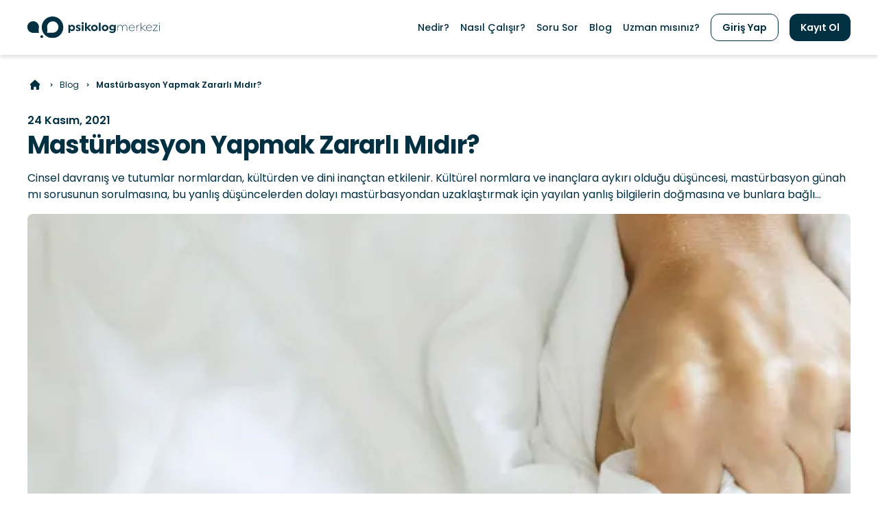

--- FILE ---
content_type: text/html; charset=utf-8
request_url: https://psikologmerkezi.com/blog/masturbasyon-yapmak-zararli-midir
body_size: 23090
content:
<!DOCTYPE html><html lang="tr" dir="ltr" data-beasties-container><head><link rel="preconnect" href="https://fonts.gstatic.com" crossorigin>
    <meta charset="utf-8">
    <base href="/">
    <meta name="viewport" content="width=device-width, initial-scale=1">
    <meta name="geo.region" content="TR-07">
    <meta name="geo.placename" content="Antalya">
    <meta name="geo.position" content="36.8969;30.7133">
    <meta name="ICBM" content="36.8969, 30.7133">
    <meta name="robots" content="index,follow">

    <meta name="apple-mobile-web-app-status-bar-style" content="black-translucent">
    <meta name="apple-itunes-app" content="app-id=6749150573, app-argument=https://itunes.apple.com/app/6749150573">
    <meta property="al:ios:app_name" content="Menta AI: psikologmerkezi.com">
    <meta property="al:ios:app_store_id" content="6749150573">
    <meta property="al:ios:url" content="psikologmerkezi://homepage">

    <meta property="al:android:app_name" content="Menta AI: psikologmerkezi.com">
    <meta property="al:android:package" content="com.psikologmerkezi.app">
    <meta property="al:android:url" content="psikologmerkezi://homepage">

    <!-- Primary Meta Tags -->
    <title>Mastürbasyon Yapmak Zararlı Mıdır? | Psikolog Merkezi</title>
    <meta name="title" content="Mastürbasyon Yapmak Zararlı Mıdır? | Psikolog Merkezi">
    <meta name="description" content="Mastürbasyona dair merak ettiğiniz tüm soruların cevaplarını içeriğimizde bulabilirsiniz. ">

    <!-- Open Graph / Facebook -->
    <meta property="og:type" content="website">
    <meta property="og:title" content="Mastürbasyon Yapmak Zararlı Mıdır? | Psikolog Merkezi">
    <meta property="og:url" content="https://psikologmerkezi.com/">
    <meta property="og:description" content="Mastürbasyona dair merak ettiğiniz tüm soruların cevaplarını içeriğimizde bulabilirsiniz. ">
    <meta property="og:image" content="https://storage.googleapis.com/public-psikologmerkezi/assets/social-card-image.png">
    <meta property="og:image:type" content="image/png">
    <meta property="og:image:width" content="1201">
    <meta property="og:image:height" content="629">
    <meta property="og:site_name" content="Psikolog Merkezi">

    <!-- Twitter -->
    <meta property="twitter:card" content="summary_large_image">
    <meta property="twitter:url" content="https://psikologmerkezi.com/">
    <meta property="twitter:title" content="Mastürbasyon Yapmak Zararlı Mıdır? | Psikolog Merkezi">
    <meta property="twitter:description" content="Mastürbasyona dair merak ettiğiniz tüm soruların cevaplarını içeriğimizde bulabilirsiniz. ">
    <meta property="twitter:image" content="https://psikologmerkezi.com/assets/social-card-image.png">

    
    <link rel="icon" type="image/x-icon" href="favicon.ico">

    <style>@font-face{font-family:'Poppins';font-style:normal;font-weight:100;font-display:swap;src:url(https://fonts.gstatic.com/s/poppins/v24/pxiGyp8kv8JHgFVrLPTucXtAKPY.woff2) format('woff2');unicode-range:U+0900-097F, U+1CD0-1CF9, U+200C-200D, U+20A8, U+20B9, U+20F0, U+25CC, U+A830-A839, U+A8E0-A8FF, U+11B00-11B09;}@font-face{font-family:'Poppins';font-style:normal;font-weight:100;font-display:swap;src:url(https://fonts.gstatic.com/s/poppins/v24/pxiGyp8kv8JHgFVrLPTufntAKPY.woff2) format('woff2');unicode-range:U+0100-02BA, U+02BD-02C5, U+02C7-02CC, U+02CE-02D7, U+02DD-02FF, U+0304, U+0308, U+0329, U+1D00-1DBF, U+1E00-1E9F, U+1EF2-1EFF, U+2020, U+20A0-20AB, U+20AD-20C0, U+2113, U+2C60-2C7F, U+A720-A7FF;}@font-face{font-family:'Poppins';font-style:normal;font-weight:100;font-display:swap;src:url(https://fonts.gstatic.com/s/poppins/v24/pxiGyp8kv8JHgFVrLPTucHtA.woff2) format('woff2');unicode-range:U+0000-00FF, U+0131, U+0152-0153, U+02BB-02BC, U+02C6, U+02DA, U+02DC, U+0304, U+0308, U+0329, U+2000-206F, U+20AC, U+2122, U+2191, U+2193, U+2212, U+2215, U+FEFF, U+FFFD;}@font-face{font-family:'Poppins';font-style:normal;font-weight:200;font-display:swap;src:url(https://fonts.gstatic.com/s/poppins/v24/pxiByp8kv8JHgFVrLFj_Z11lFc-K.woff2) format('woff2');unicode-range:U+0900-097F, U+1CD0-1CF9, U+200C-200D, U+20A8, U+20B9, U+20F0, U+25CC, U+A830-A839, U+A8E0-A8FF, U+11B00-11B09;}@font-face{font-family:'Poppins';font-style:normal;font-weight:200;font-display:swap;src:url(https://fonts.gstatic.com/s/poppins/v24/pxiByp8kv8JHgFVrLFj_Z1JlFc-K.woff2) format('woff2');unicode-range:U+0100-02BA, U+02BD-02C5, U+02C7-02CC, U+02CE-02D7, U+02DD-02FF, U+0304, U+0308, U+0329, U+1D00-1DBF, U+1E00-1E9F, U+1EF2-1EFF, U+2020, U+20A0-20AB, U+20AD-20C0, U+2113, U+2C60-2C7F, U+A720-A7FF;}@font-face{font-family:'Poppins';font-style:normal;font-weight:200;font-display:swap;src:url(https://fonts.gstatic.com/s/poppins/v24/pxiByp8kv8JHgFVrLFj_Z1xlFQ.woff2) format('woff2');unicode-range:U+0000-00FF, U+0131, U+0152-0153, U+02BB-02BC, U+02C6, U+02DA, U+02DC, U+0304, U+0308, U+0329, U+2000-206F, U+20AC, U+2122, U+2191, U+2193, U+2212, U+2215, U+FEFF, U+FFFD;}@font-face{font-family:'Poppins';font-style:normal;font-weight:300;font-display:swap;src:url(https://fonts.gstatic.com/s/poppins/v24/pxiByp8kv8JHgFVrLDz8Z11lFc-K.woff2) format('woff2');unicode-range:U+0900-097F, U+1CD0-1CF9, U+200C-200D, U+20A8, U+20B9, U+20F0, U+25CC, U+A830-A839, U+A8E0-A8FF, U+11B00-11B09;}@font-face{font-family:'Poppins';font-style:normal;font-weight:300;font-display:swap;src:url(https://fonts.gstatic.com/s/poppins/v24/pxiByp8kv8JHgFVrLDz8Z1JlFc-K.woff2) format('woff2');unicode-range:U+0100-02BA, U+02BD-02C5, U+02C7-02CC, U+02CE-02D7, U+02DD-02FF, U+0304, U+0308, U+0329, U+1D00-1DBF, U+1E00-1E9F, U+1EF2-1EFF, U+2020, U+20A0-20AB, U+20AD-20C0, U+2113, U+2C60-2C7F, U+A720-A7FF;}@font-face{font-family:'Poppins';font-style:normal;font-weight:300;font-display:swap;src:url(https://fonts.gstatic.com/s/poppins/v24/pxiByp8kv8JHgFVrLDz8Z1xlFQ.woff2) format('woff2');unicode-range:U+0000-00FF, U+0131, U+0152-0153, U+02BB-02BC, U+02C6, U+02DA, U+02DC, U+0304, U+0308, U+0329, U+2000-206F, U+20AC, U+2122, U+2191, U+2193, U+2212, U+2215, U+FEFF, U+FFFD;}@font-face{font-family:'Poppins';font-style:normal;font-weight:400;font-display:swap;src:url(https://fonts.gstatic.com/s/poppins/v24/pxiEyp8kv8JHgFVrJJbecmNE.woff2) format('woff2');unicode-range:U+0900-097F, U+1CD0-1CF9, U+200C-200D, U+20A8, U+20B9, U+20F0, U+25CC, U+A830-A839, U+A8E0-A8FF, U+11B00-11B09;}@font-face{font-family:'Poppins';font-style:normal;font-weight:400;font-display:swap;src:url(https://fonts.gstatic.com/s/poppins/v24/pxiEyp8kv8JHgFVrJJnecmNE.woff2) format('woff2');unicode-range:U+0100-02BA, U+02BD-02C5, U+02C7-02CC, U+02CE-02D7, U+02DD-02FF, U+0304, U+0308, U+0329, U+1D00-1DBF, U+1E00-1E9F, U+1EF2-1EFF, U+2020, U+20A0-20AB, U+20AD-20C0, U+2113, U+2C60-2C7F, U+A720-A7FF;}@font-face{font-family:'Poppins';font-style:normal;font-weight:400;font-display:swap;src:url(https://fonts.gstatic.com/s/poppins/v24/pxiEyp8kv8JHgFVrJJfecg.woff2) format('woff2');unicode-range:U+0000-00FF, U+0131, U+0152-0153, U+02BB-02BC, U+02C6, U+02DA, U+02DC, U+0304, U+0308, U+0329, U+2000-206F, U+20AC, U+2122, U+2191, U+2193, U+2212, U+2215, U+FEFF, U+FFFD;}@font-face{font-family:'Poppins';font-style:normal;font-weight:500;font-display:swap;src:url(https://fonts.gstatic.com/s/poppins/v24/pxiByp8kv8JHgFVrLGT9Z11lFc-K.woff2) format('woff2');unicode-range:U+0900-097F, U+1CD0-1CF9, U+200C-200D, U+20A8, U+20B9, U+20F0, U+25CC, U+A830-A839, U+A8E0-A8FF, U+11B00-11B09;}@font-face{font-family:'Poppins';font-style:normal;font-weight:500;font-display:swap;src:url(https://fonts.gstatic.com/s/poppins/v24/pxiByp8kv8JHgFVrLGT9Z1JlFc-K.woff2) format('woff2');unicode-range:U+0100-02BA, U+02BD-02C5, U+02C7-02CC, U+02CE-02D7, U+02DD-02FF, U+0304, U+0308, U+0329, U+1D00-1DBF, U+1E00-1E9F, U+1EF2-1EFF, U+2020, U+20A0-20AB, U+20AD-20C0, U+2113, U+2C60-2C7F, U+A720-A7FF;}@font-face{font-family:'Poppins';font-style:normal;font-weight:500;font-display:swap;src:url(https://fonts.gstatic.com/s/poppins/v24/pxiByp8kv8JHgFVrLGT9Z1xlFQ.woff2) format('woff2');unicode-range:U+0000-00FF, U+0131, U+0152-0153, U+02BB-02BC, U+02C6, U+02DA, U+02DC, U+0304, U+0308, U+0329, U+2000-206F, U+20AC, U+2122, U+2191, U+2193, U+2212, U+2215, U+FEFF, U+FFFD;}@font-face{font-family:'Poppins';font-style:normal;font-weight:600;font-display:swap;src:url(https://fonts.gstatic.com/s/poppins/v24/pxiByp8kv8JHgFVrLEj6Z11lFc-K.woff2) format('woff2');unicode-range:U+0900-097F, U+1CD0-1CF9, U+200C-200D, U+20A8, U+20B9, U+20F0, U+25CC, U+A830-A839, U+A8E0-A8FF, U+11B00-11B09;}@font-face{font-family:'Poppins';font-style:normal;font-weight:600;font-display:swap;src:url(https://fonts.gstatic.com/s/poppins/v24/pxiByp8kv8JHgFVrLEj6Z1JlFc-K.woff2) format('woff2');unicode-range:U+0100-02BA, U+02BD-02C5, U+02C7-02CC, U+02CE-02D7, U+02DD-02FF, U+0304, U+0308, U+0329, U+1D00-1DBF, U+1E00-1E9F, U+1EF2-1EFF, U+2020, U+20A0-20AB, U+20AD-20C0, U+2113, U+2C60-2C7F, U+A720-A7FF;}@font-face{font-family:'Poppins';font-style:normal;font-weight:600;font-display:swap;src:url(https://fonts.gstatic.com/s/poppins/v24/pxiByp8kv8JHgFVrLEj6Z1xlFQ.woff2) format('woff2');unicode-range:U+0000-00FF, U+0131, U+0152-0153, U+02BB-02BC, U+02C6, U+02DA, U+02DC, U+0304, U+0308, U+0329, U+2000-206F, U+20AC, U+2122, U+2191, U+2193, U+2212, U+2215, U+FEFF, U+FFFD;}@font-face{font-family:'Poppins';font-style:normal;font-weight:700;font-display:swap;src:url(https://fonts.gstatic.com/s/poppins/v24/pxiByp8kv8JHgFVrLCz7Z11lFc-K.woff2) format('woff2');unicode-range:U+0900-097F, U+1CD0-1CF9, U+200C-200D, U+20A8, U+20B9, U+20F0, U+25CC, U+A830-A839, U+A8E0-A8FF, U+11B00-11B09;}@font-face{font-family:'Poppins';font-style:normal;font-weight:700;font-display:swap;src:url(https://fonts.gstatic.com/s/poppins/v24/pxiByp8kv8JHgFVrLCz7Z1JlFc-K.woff2) format('woff2');unicode-range:U+0100-02BA, U+02BD-02C5, U+02C7-02CC, U+02CE-02D7, U+02DD-02FF, U+0304, U+0308, U+0329, U+1D00-1DBF, U+1E00-1E9F, U+1EF2-1EFF, U+2020, U+20A0-20AB, U+20AD-20C0, U+2113, U+2C60-2C7F, U+A720-A7FF;}@font-face{font-family:'Poppins';font-style:normal;font-weight:700;font-display:swap;src:url(https://fonts.gstatic.com/s/poppins/v24/pxiByp8kv8JHgFVrLCz7Z1xlFQ.woff2) format('woff2');unicode-range:U+0000-00FF, U+0131, U+0152-0153, U+02BB-02BC, U+02C6, U+02DA, U+02DC, U+0304, U+0308, U+0329, U+2000-206F, U+20AC, U+2122, U+2191, U+2193, U+2212, U+2215, U+FEFF, U+FFFD;}@font-face{font-family:'Poppins';font-style:normal;font-weight:800;font-display:swap;src:url(https://fonts.gstatic.com/s/poppins/v24/pxiByp8kv8JHgFVrLDD4Z11lFc-K.woff2) format('woff2');unicode-range:U+0900-097F, U+1CD0-1CF9, U+200C-200D, U+20A8, U+20B9, U+20F0, U+25CC, U+A830-A839, U+A8E0-A8FF, U+11B00-11B09;}@font-face{font-family:'Poppins';font-style:normal;font-weight:800;font-display:swap;src:url(https://fonts.gstatic.com/s/poppins/v24/pxiByp8kv8JHgFVrLDD4Z1JlFc-K.woff2) format('woff2');unicode-range:U+0100-02BA, U+02BD-02C5, U+02C7-02CC, U+02CE-02D7, U+02DD-02FF, U+0304, U+0308, U+0329, U+1D00-1DBF, U+1E00-1E9F, U+1EF2-1EFF, U+2020, U+20A0-20AB, U+20AD-20C0, U+2113, U+2C60-2C7F, U+A720-A7FF;}@font-face{font-family:'Poppins';font-style:normal;font-weight:800;font-display:swap;src:url(https://fonts.gstatic.com/s/poppins/v24/pxiByp8kv8JHgFVrLDD4Z1xlFQ.woff2) format('woff2');unicode-range:U+0000-00FF, U+0131, U+0152-0153, U+02BB-02BC, U+02C6, U+02DA, U+02DC, U+0304, U+0308, U+0329, U+2000-206F, U+20AC, U+2122, U+2191, U+2193, U+2212, U+2215, U+FEFF, U+FFFD;}@font-face{font-family:'Poppins';font-style:normal;font-weight:900;font-display:swap;src:url(https://fonts.gstatic.com/s/poppins/v24/pxiByp8kv8JHgFVrLBT5Z11lFc-K.woff2) format('woff2');unicode-range:U+0900-097F, U+1CD0-1CF9, U+200C-200D, U+20A8, U+20B9, U+20F0, U+25CC, U+A830-A839, U+A8E0-A8FF, U+11B00-11B09;}@font-face{font-family:'Poppins';font-style:normal;font-weight:900;font-display:swap;src:url(https://fonts.gstatic.com/s/poppins/v24/pxiByp8kv8JHgFVrLBT5Z1JlFc-K.woff2) format('woff2');unicode-range:U+0100-02BA, U+02BD-02C5, U+02C7-02CC, U+02CE-02D7, U+02DD-02FF, U+0304, U+0308, U+0329, U+1D00-1DBF, U+1E00-1E9F, U+1EF2-1EFF, U+2020, U+20A0-20AB, U+20AD-20C0, U+2113, U+2C60-2C7F, U+A720-A7FF;}@font-face{font-family:'Poppins';font-style:normal;font-weight:900;font-display:swap;src:url(https://fonts.gstatic.com/s/poppins/v24/pxiByp8kv8JHgFVrLBT5Z1xlFQ.woff2) format('woff2');unicode-range:U+0000-00FF, U+0131, U+0152-0153, U+02BB-02BC, U+02C6, U+02DA, U+02DC, U+0304, U+0308, U+0329, U+2000-206F, U+20AC, U+2122, U+2191, U+2193, U+2212, U+2215, U+FEFF, U+FFFD;}</style>
    <style>.pm-icon-arrow-right:before{content:""}.pm-icon-arrow-up:before{content:""}.pm-icon-facebook:before{content:""}.pm-icon-instagram:before{content:""}.pm-icon-linkedin:before{content:""}.pm-icon-home:before{content:""}.pm-icon-twitter:before{content:""}.pm-icon-copy:before{content:""}</style><link id="vendor-css" rel="stylesheet" type="text/css" href="assets/styles/vendor.css" media="print" onload="this.media='all'"><noscript><link rel="stylesheet" type="text/css" href="assets/styles/vendor.css" media="all"></noscript>

    <link rel="manifest" href="manifest.webmanifest">
    <meta name="theme-color" content="#003042">
    <meta name="google-site-verification" content="a1dR1VkDFDR7MHKyhQSFZF2nXG7ma09uoPoWb50xl7U">

    <!-- Google Tag Manager -->
    <script>
      (function (w, d, s, l, i) {
        w[l] = w[l] || [];
        w[l].push({
          'gtm.start': new Date().getTime(),
          event: 'gtm.js',
        });
        var f = d.getElementsByTagName(s)[0],
          j = d.createElement(s),
          dl = l != 'dataLayer' ? '&l=' + l : '';
        j.async = true;
        j.src = 'https://www.googletagmanager.com/gtm.js?id=' + i + dl;
        f.parentNode.insertBefore(j, f);
      })(window, document, 'script', 'dataLayer', 'GTM-5R8ZKPW');
    </script>
    <!-- End Google Tag Manager -->
  <style>:root{--swiper-theme-color:#007aff}*,:before,:after{--tw-border-spacing-x:0;--tw-border-spacing-y:0;--tw-translate-x:0;--tw-translate-y:0;--tw-rotate:0;--tw-skew-x:0;--tw-skew-y:0;--tw-scale-x:1;--tw-scale-y:1;--tw-pan-x: ;--tw-pan-y: ;--tw-pinch-zoom: ;--tw-scroll-snap-strictness:proximity;--tw-gradient-from-position: ;--tw-gradient-via-position: ;--tw-gradient-to-position: ;--tw-ordinal: ;--tw-slashed-zero: ;--tw-numeric-figure: ;--tw-numeric-spacing: ;--tw-numeric-fraction: ;--tw-ring-inset: ;--tw-ring-offset-width:0px;--tw-ring-offset-color:#fff;--tw-ring-color:rgb(59 130 246 / .5);--tw-ring-offset-shadow:0 0 #0000;--tw-ring-shadow:0 0 #0000;--tw-shadow:0 0 #0000;--tw-shadow-colored:0 0 #0000;--tw-blur: ;--tw-brightness: ;--tw-contrast: ;--tw-grayscale: ;--tw-hue-rotate: ;--tw-invert: ;--tw-saturate: ;--tw-sepia: ;--tw-drop-shadow: ;--tw-backdrop-blur: ;--tw-backdrop-brightness: ;--tw-backdrop-contrast: ;--tw-backdrop-grayscale: ;--tw-backdrop-hue-rotate: ;--tw-backdrop-invert: ;--tw-backdrop-opacity: ;--tw-backdrop-saturate: ;--tw-backdrop-sepia: ;--tw-contain-size: ;--tw-contain-layout: ;--tw-contain-paint: ;--tw-contain-style: }*,:before,:after{box-sizing:border-box;border-width:0;border-style:solid;border-color:currentColor}:before,:after{--tw-content:""}html{line-height:1.5;-webkit-text-size-adjust:100%;tab-size:4;font-family:Poppins,ui-sans-serif,system-ui,sans-serif,"Apple Color Emoji","Segoe UI Emoji",Segoe UI Symbol,"Noto Color Emoji";font-feature-settings:normal;font-variation-settings:normal;-webkit-tap-highlight-color:transparent}body{margin:0;line-height:inherit}img,iframe{display:block;vertical-align:middle}img{max-width:100%;height:auto}body{--tw-text-opacity:1;color:rgb(0 48 66 / var(--tw-text-opacity, 1))}html{scroll-behavior:smooth}</style><style>:root{--swiper-theme-color: #007aff}.swiper-wrapper{position:relative;width:100%;height:100%;z-index:1;display:flex;transition-property:transform;transition-timing-function:var(--swiper-wrapper-transition-timing-function, initial);box-sizing:content-box}.swiper-wrapper{transform:translateZ(0)}*,:before,:after{--tw-border-spacing-x: 0;--tw-border-spacing-y: 0;--tw-translate-x: 0;--tw-translate-y: 0;--tw-rotate: 0;--tw-skew-x: 0;--tw-skew-y: 0;--tw-scale-x: 1;--tw-scale-y: 1;--tw-pan-x: ;--tw-pan-y: ;--tw-pinch-zoom: ;--tw-scroll-snap-strictness: proximity;--tw-gradient-from-position: ;--tw-gradient-via-position: ;--tw-gradient-to-position: ;--tw-ordinal: ;--tw-slashed-zero: ;--tw-numeric-figure: ;--tw-numeric-spacing: ;--tw-numeric-fraction: ;--tw-ring-inset: ;--tw-ring-offset-width: 0px;--tw-ring-offset-color: #fff;--tw-ring-color: rgb(59 130 246 / .5);--tw-ring-offset-shadow: 0 0 #0000;--tw-ring-shadow: 0 0 #0000;--tw-shadow: 0 0 #0000;--tw-shadow-colored: 0 0 #0000;--tw-blur: ;--tw-brightness: ;--tw-contrast: ;--tw-grayscale: ;--tw-hue-rotate: ;--tw-invert: ;--tw-saturate: ;--tw-sepia: ;--tw-drop-shadow: ;--tw-backdrop-blur: ;--tw-backdrop-brightness: ;--tw-backdrop-contrast: ;--tw-backdrop-grayscale: ;--tw-backdrop-hue-rotate: ;--tw-backdrop-invert: ;--tw-backdrop-opacity: ;--tw-backdrop-saturate: ;--tw-backdrop-sepia: ;--tw-contain-size: ;--tw-contain-layout: ;--tw-contain-paint: ;--tw-contain-style: }*,:before,:after{box-sizing:border-box;border-width:0;border-style:solid;border-color:currentColor}:before,:after{--tw-content: ""}html{line-height:1.5;-webkit-text-size-adjust:100%;tab-size:4;font-family:Poppins,ui-sans-serif,system-ui,sans-serif,"Apple Color Emoji","Segoe UI Emoji",Segoe UI Symbol,"Noto Color Emoji";font-feature-settings:normal;font-variation-settings:normal;-webkit-tap-highlight-color:transparent}body{margin:0;line-height:inherit}h1,h2{font-size:inherit;font-weight:inherit}a{color:inherit;text-decoration:inherit}strong{font-weight:bolder}button{font-family:inherit;font-feature-settings:inherit;font-variation-settings:inherit;font-size:100%;font-weight:inherit;line-height:inherit;letter-spacing:inherit;color:inherit;margin:0;padding:0}button{text-transform:none}button{-webkit-appearance:button;background-color:transparent;background-image:none}h1,h2,p{margin:0}ol,ul{list-style:none;margin:0;padding:0}button{cursor:pointer}img,svg,iframe{display:block;vertical-align:middle}img{max-width:100%;height:auto}.tw-prose{color:var(--tw-prose-body);max-width:65ch}.tw-prose :where(p):not(:where([class~=tw-not-prose],[class~=tw-not-prose] *)){margin-top:1.25em;margin-bottom:1.25em}.tw-prose :where([class~=lead]):not(:where([class~=tw-not-prose],[class~=tw-not-prose] *)){color:var(--tw-prose-lead);font-size:1.25em;line-height:1.6;margin-top:1.2em;margin-bottom:1.2em}.tw-prose :where(a):not(:where([class~=tw-not-prose],[class~=tw-not-prose] *)){color:var(--tw-prose-links);text-decoration:underline;font-weight:500}.tw-prose :where(strong):not(:where([class~=tw-not-prose],[class~=tw-not-prose] *)){color:var(--tw-prose-bold);font-weight:600}.tw-prose :where(a strong):not(:where([class~=tw-not-prose],[class~=tw-not-prose] *)){color:inherit}.tw-prose :where(blockquote strong):not(:where([class~=tw-not-prose],[class~=tw-not-prose] *)){color:inherit}.tw-prose :where(thead th strong):not(:where([class~=tw-not-prose],[class~=tw-not-prose] *)){color:inherit}.tw-prose :where(ol):not(:where([class~=tw-not-prose],[class~=tw-not-prose] *)){list-style-type:decimal;margin-top:1.25em;margin-bottom:1.25em;padding-inline-start:1.625em}.tw-prose :where(ol[type=A]):not(:where([class~=tw-not-prose],[class~=tw-not-prose] *)){list-style-type:upper-alpha}.tw-prose :where(ol[type=a]):not(:where([class~=tw-not-prose],[class~=tw-not-prose] *)){list-style-type:lower-alpha}.tw-prose :where(ol[type=A s]):not(:where([class~=tw-not-prose],[class~=tw-not-prose] *)){list-style-type:upper-alpha}.tw-prose :where(ol[type=a s]):not(:where([class~=tw-not-prose],[class~=tw-not-prose] *)){list-style-type:lower-alpha}.tw-prose :where(ol[type=I]):not(:where([class~=tw-not-prose],[class~=tw-not-prose] *)){list-style-type:upper-roman}.tw-prose :where(ol[type=i]):not(:where([class~=tw-not-prose],[class~=tw-not-prose] *)){list-style-type:lower-roman}.tw-prose :where(ol[type=I s]):not(:where([class~=tw-not-prose],[class~=tw-not-prose] *)){list-style-type:upper-roman}.tw-prose :where(ol[type=i s]):not(:where([class~=tw-not-prose],[class~=tw-not-prose] *)){list-style-type:lower-roman}.tw-prose :where(ol[type="1"]):not(:where([class~=tw-not-prose],[class~=tw-not-prose] *)){list-style-type:decimal}.tw-prose :where(ul):not(:where([class~=tw-not-prose],[class~=tw-not-prose] *)){list-style-type:disc;margin-top:1.25em;margin-bottom:1.25em;padding-inline-start:1.625em}.tw-prose :where(ol>li):not(:where([class~=tw-not-prose],[class~=tw-not-prose] *))::marker{font-weight:400;color:var(--tw-prose-counters)}.tw-prose :where(ul>li):not(:where([class~=tw-not-prose],[class~=tw-not-prose] *))::marker{color:var(--tw-prose-bullets)}.tw-prose :where(dt):not(:where([class~=tw-not-prose],[class~=tw-not-prose] *)){color:var(--tw-prose-headings);font-weight:600;margin-top:1.25em}.tw-prose :where(hr):not(:where([class~=tw-not-prose],[class~=tw-not-prose] *)){border-color:var(--tw-prose-hr);border-top-width:1px;margin-top:3em;margin-bottom:3em}.tw-prose :where(blockquote):not(:where([class~=tw-not-prose],[class~=tw-not-prose] *)){font-weight:500;font-style:italic;color:var(--tw-prose-quotes);border-inline-start-width:.25rem;border-inline-start-color:var(--tw-prose-quote-borders);quotes:"\201c""\201d""\2018""\2019";margin-top:1.6em;margin-bottom:1.6em;padding-inline-start:1em}.tw-prose :where(blockquote p:first-of-type):not(:where([class~=tw-not-prose],[class~=tw-not-prose] *)):before{content:open-quote}.tw-prose :where(blockquote p:last-of-type):not(:where([class~=tw-not-prose],[class~=tw-not-prose] *)):after{content:close-quote}.tw-prose :where(h1):not(:where([class~=tw-not-prose],[class~=tw-not-prose] *)){color:var(--tw-prose-headings);font-weight:700;font-size:2.25em;margin-top:0;margin-bottom:1rem;line-height:1.1111111}.tw-prose :where(h1 strong):not(:where([class~=tw-not-prose],[class~=tw-not-prose] *)){font-weight:900;color:inherit}.tw-prose :where(h2):not(:where([class~=tw-not-prose],[class~=tw-not-prose] *)){color:var(--tw-prose-headings);font-weight:700;font-size:1.5em;margin-top:2em;margin-bottom:1em;line-height:1.3333333}.tw-prose :where(h2 strong):not(:where([class~=tw-not-prose],[class~=tw-not-prose] *)){font-weight:800;color:inherit}.tw-prose :where(h3):not(:where([class~=tw-not-prose],[class~=tw-not-prose] *)){color:var(--tw-prose-headings);font-weight:600;font-size:1.25em;margin-top:1.6em;margin-bottom:.6em;line-height:1.6}.tw-prose :where(h3 strong):not(:where([class~=tw-not-prose],[class~=tw-not-prose] *)){font-weight:700;color:inherit}.tw-prose :where(h4):not(:where([class~=tw-not-prose],[class~=tw-not-prose] *)){color:var(--tw-prose-headings);font-weight:600;margin-top:1.5em;margin-bottom:.5em;line-height:1.5}.tw-prose :where(h4 strong):not(:where([class~=tw-not-prose],[class~=tw-not-prose] *)){font-weight:700;color:inherit}.tw-prose :where(img):not(:where([class~=tw-not-prose],[class~=tw-not-prose] *)){margin-top:2em;margin-bottom:2em}.tw-prose :where(picture):not(:where([class~=tw-not-prose],[class~=tw-not-prose] *)){display:block;margin-top:2em;margin-bottom:2em}.tw-prose :where(video):not(:where([class~=tw-not-prose],[class~=tw-not-prose] *)){margin-top:2em;margin-bottom:2em}.tw-prose :where(kbd):not(:where([class~=tw-not-prose],[class~=tw-not-prose] *)){font-weight:500;font-family:inherit;color:var(--tw-prose-kbd);box-shadow:0 0 0 1px rgb(var(--tw-prose-kbd-shadows) / 10%),0 3px rgb(var(--tw-prose-kbd-shadows) / 10%);font-size:.875em;border-radius:.3125rem;padding-top:.1875em;padding-inline-end:.375em;padding-bottom:.1875em;padding-inline-start:.375em}.tw-prose :where(code):not(:where([class~=tw-not-prose],[class~=tw-not-prose] *)){color:var(--tw-prose-code);font-weight:600;font-size:.875em}.tw-prose :where(code):not(:where([class~=tw-not-prose],[class~=tw-not-prose] *)):before{content:"`"}.tw-prose :where(code):not(:where([class~=tw-not-prose],[class~=tw-not-prose] *)):after{content:"`"}.tw-prose :where(a code):not(:where([class~=tw-not-prose],[class~=tw-not-prose] *)){color:inherit}.tw-prose :where(h1 code):not(:where([class~=tw-not-prose],[class~=tw-not-prose] *)){color:inherit}.tw-prose :where(h2 code):not(:where([class~=tw-not-prose],[class~=tw-not-prose] *)){color:inherit;font-size:.875em}.tw-prose :where(h3 code):not(:where([class~=tw-not-prose],[class~=tw-not-prose] *)){color:inherit;font-size:.9em}.tw-prose :where(h4 code):not(:where([class~=tw-not-prose],[class~=tw-not-prose] *)){color:inherit}.tw-prose :where(blockquote code):not(:where([class~=tw-not-prose],[class~=tw-not-prose] *)){color:inherit}.tw-prose :where(thead th code):not(:where([class~=tw-not-prose],[class~=tw-not-prose] *)){color:inherit}.tw-prose :where(pre):not(:where([class~=tw-not-prose],[class~=tw-not-prose] *)){color:var(--tw-prose-pre-code);background-color:var(--tw-prose-pre-bg);overflow-x:auto;font-weight:400;font-size:.875em;line-height:1.7142857;margin-top:1.7142857em;margin-bottom:1.7142857em;border-radius:.375rem;padding-top:.8571429em;padding-inline-end:1.1428571em;padding-bottom:.8571429em;padding-inline-start:1.1428571em}.tw-prose :where(pre code):not(:where([class~=tw-not-prose],[class~=tw-not-prose] *)){background-color:transparent;border-width:0;border-radius:0;padding:0;font-weight:inherit;color:inherit;font-size:inherit;font-family:inherit;line-height:inherit}.tw-prose :where(pre code):not(:where([class~=tw-not-prose],[class~=tw-not-prose] *)):before{content:none}.tw-prose :where(pre code):not(:where([class~=tw-not-prose],[class~=tw-not-prose] *)):after{content:none}.tw-prose :where(table):not(:where([class~=tw-not-prose],[class~=tw-not-prose] *)){width:100%;table-layout:auto;margin-top:2em;margin-bottom:2em;font-size:.875em;line-height:1.7142857}.tw-prose :where(thead):not(:where([class~=tw-not-prose],[class~=tw-not-prose] *)){border-bottom-width:1px;border-bottom-color:var(--tw-prose-th-borders)}.tw-prose :where(thead th):not(:where([class~=tw-not-prose],[class~=tw-not-prose] *)){color:var(--tw-prose-headings);font-weight:600;vertical-align:bottom;padding-inline-end:.5714286em;padding-bottom:.5714286em;padding-inline-start:.5714286em}.tw-prose :where(tbody tr):not(:where([class~=tw-not-prose],[class~=tw-not-prose] *)){border-bottom-width:1px;border-bottom-color:var(--tw-prose-td-borders)}.tw-prose :where(tbody tr:last-child):not(:where([class~=tw-not-prose],[class~=tw-not-prose] *)){border-bottom-width:0}.tw-prose :where(tbody td):not(:where([class~=tw-not-prose],[class~=tw-not-prose] *)){vertical-align:baseline}.tw-prose :where(tfoot):not(:where([class~=tw-not-prose],[class~=tw-not-prose] *)){border-top-width:1px;border-top-color:var(--tw-prose-th-borders)}.tw-prose :where(tfoot td):not(:where([class~=tw-not-prose],[class~=tw-not-prose] *)){vertical-align:top}.tw-prose :where(th,td):not(:where([class~=tw-not-prose],[class~=tw-not-prose] *)){text-align:start}.tw-prose :where(figure>*):not(:where([class~=tw-not-prose],[class~=tw-not-prose] *)){margin-top:0;margin-bottom:0}.tw-prose :where(figcaption):not(:where([class~=tw-not-prose],[class~=tw-not-prose] *)){color:var(--tw-prose-captions);font-size:.875em;line-height:1.4285714;margin-top:.8571429em}.tw-prose{--tw-prose-body: #003042;--tw-prose-headings: #003042;--tw-prose-lead: #003042;--tw-prose-links: #003042;--tw-prose-bold: #003042;--tw-prose-counters: #003042;--tw-prose-bullets: #003042;--tw-prose-hr: #003042;--tw-prose-quotes: #003042;--tw-prose-quote-borders: #003042;--tw-prose-captions: #003042;--tw-prose-kbd: #111827;--tw-prose-kbd-shadows: 17 24 39;--tw-prose-code: #003042;--tw-prose-pre-code: #003042;--tw-prose-pre-bg: #EAF2F6;--tw-prose-th-borders: #003042;--tw-prose-td-borders: #003042;--tw-prose-invert-body: #d1d5db;--tw-prose-invert-headings: #fff;--tw-prose-invert-lead: #9ca3af;--tw-prose-invert-links: #fff;--tw-prose-invert-bold: #fff;--tw-prose-invert-counters: #9ca3af;--tw-prose-invert-bullets: #4b5563;--tw-prose-invert-hr: #374151;--tw-prose-invert-quotes: #f3f4f6;--tw-prose-invert-quote-borders: #374151;--tw-prose-invert-captions: #9ca3af;--tw-prose-invert-kbd: #fff;--tw-prose-invert-kbd-shadows: 255 255 255;--tw-prose-invert-code: #fff;--tw-prose-invert-pre-code: #d1d5db;--tw-prose-invert-pre-bg: rgb(0 0 0 / 50%);--tw-prose-invert-th-borders: #4b5563;--tw-prose-invert-td-borders: #374151;font-size:1rem;line-height:1.75}.tw-prose :where(picture>img):not(:where([class~=tw-not-prose],[class~=tw-not-prose] *)){margin-top:0;margin-bottom:0}.tw-prose :where(li):not(:where([class~=tw-not-prose],[class~=tw-not-prose] *)){margin-top:.5em;margin-bottom:.5em}.tw-prose :where(ol>li):not(:where([class~=tw-not-prose],[class~=tw-not-prose] *)){padding-inline-start:.375em}.tw-prose :where(ul>li):not(:where([class~=tw-not-prose],[class~=tw-not-prose] *)){padding-inline-start:.375em}.tw-prose :where(.tw-prose>ul>li p):not(:where([class~=tw-not-prose],[class~=tw-not-prose] *)){margin-top:.75em;margin-bottom:.75em}.tw-prose :where(.tw-prose>ul>li>p:first-child):not(:where([class~=tw-not-prose],[class~=tw-not-prose] *)){margin-top:1.25em}.tw-prose :where(.tw-prose>ul>li>p:last-child):not(:where([class~=tw-not-prose],[class~=tw-not-prose] *)){margin-bottom:1.25em}.tw-prose :where(.tw-prose>ol>li>p:first-child):not(:where([class~=tw-not-prose],[class~=tw-not-prose] *)){margin-top:1.25em}.tw-prose :where(.tw-prose>ol>li>p:last-child):not(:where([class~=tw-not-prose],[class~=tw-not-prose] *)){margin-bottom:1.25em}.tw-prose :where(ul ul,ul ol,ol ul,ol ol):not(:where([class~=tw-not-prose],[class~=tw-not-prose] *)){margin-top:.75em;margin-bottom:.75em}.tw-prose :where(dl):not(:where([class~=tw-not-prose],[class~=tw-not-prose] *)){margin-top:1.25em;margin-bottom:1.25em}.tw-prose :where(dd):not(:where([class~=tw-not-prose],[class~=tw-not-prose] *)){margin-top:.5em;padding-inline-start:1.625em}.tw-prose :where(hr+*):not(:where([class~=tw-not-prose],[class~=tw-not-prose] *)){margin-top:0}.tw-prose :where(h2+*):not(:where([class~=tw-not-prose],[class~=tw-not-prose] *)){margin-top:0}.tw-prose :where(h3+*):not(:where([class~=tw-not-prose],[class~=tw-not-prose] *)){margin-top:0}.tw-prose :where(h4+*):not(:where([class~=tw-not-prose],[class~=tw-not-prose] *)){margin-top:0}.tw-prose :where(thead th:first-child):not(:where([class~=tw-not-prose],[class~=tw-not-prose] *)){padding-inline-start:0}.tw-prose :where(thead th:last-child):not(:where([class~=tw-not-prose],[class~=tw-not-prose] *)){padding-inline-end:0}.tw-prose :where(tbody td,tfoot td):not(:where([class~=tw-not-prose],[class~=tw-not-prose] *)){padding-top:.5714286em;padding-inline-end:.5714286em;padding-bottom:.5714286em;padding-inline-start:.5714286em}.tw-prose :where(tbody td:first-child,tfoot td:first-child):not(:where([class~=tw-not-prose],[class~=tw-not-prose] *)){padding-inline-start:0}.tw-prose :where(tbody td:last-child,tfoot td:last-child):not(:where([class~=tw-not-prose],[class~=tw-not-prose] *)){padding-inline-end:0}.tw-prose :where(figure):not(:where([class~=tw-not-prose],[class~=tw-not-prose] *)){margin-top:2em;margin-bottom:2em}.tw-prose :where(.tw-prose>:first-child):not(:where([class~=tw-not-prose],[class~=tw-not-prose] *)){margin-top:0}.tw-prose :where(.tw-prose>:last-child):not(:where([class~=tw-not-prose],[class~=tw-not-prose] *)){margin-bottom:0}.tw-layout-container{width:100%;margin-right:auto;margin-left:auto;padding-right:1rem;padding-left:1rem}@media (min-width: 375px){.tw-layout-container{max-width:375px;padding-right:1rem;padding-left:1rem}}@media (min-width: 425px){.tw-layout-container{max-width:425px;padding-right:1rem;padding-left:1rem}}@media (min-width: 640px){.tw-layout-container{max-width:640px;padding-right:1rem;padding-left:1rem}}@media (min-width: 768px){.tw-layout-container{max-width:768px;padding-right:1.5rem;padding-left:1.5rem}}@media (min-width: 1024px){.tw-layout-container{max-width:1024px;padding-right:1.5rem;padding-left:1.5rem}}@media (min-width: 1280px){.tw-layout-container{max-width:1280px;padding-right:0;padding-left:0}}@media (min-width: 1536px){.tw-layout-container{max-width:1536px;padding-right:0;padding-left:0}}@media (min-width: 1280px){.tw-layout-container{max-width:1200px}}.tw-sr-only{position:absolute;width:1px;height:1px;padding:0;margin:-1px;overflow:hidden;clip:rect(0,0,0,0);white-space:nowrap;border-width:0}.tw-fixed{position:fixed}.tw-absolute{position:absolute}.tw-relative{position:relative}.tw-sticky{position:sticky}.tw-inset-y-0{top:0;bottom:0}.tw-bottom-20{bottom:5rem}.tw-right-0{right:0}.tw-right-4{right:1rem}.tw-top-0{top:0}.tw-top-24{top:6rem}.tw-z-50{z-index:50}.tw-z-\[1\]{z-index:1}.tw-col-span-11{grid-column:span 11 / span 11}.tw-col-span-12{grid-column:span 12 / span 12}.tw-mx-2{margin-left:.5rem;margin-right:.5rem}.tw-mx-auto{margin-left:auto;margin-right:auto}.tw-my-4{margin-top:1rem;margin-bottom:1rem}.tw-my-6{margin-top:1.5rem;margin-bottom:1.5rem}.tw--mr-2{margin-right:-.5rem}.tw--mt-3{margin-top:-.75rem}.tw-mb-0{margin-bottom:0}.tw-mb-2{margin-bottom:.5rem}.tw-mb-3{margin-bottom:.75rem}.tw-mb-4{margin-bottom:1rem}.tw-mb-6{margin-bottom:1.5rem}.tw-mb-8{margin-bottom:2rem}.tw-mb-\[3\.25rem\]{margin-bottom:3.25rem}.tw-ml-2{margin-left:.5rem}.tw-ml-\[-8px\]{margin-left:-8px}.tw-ml-auto{margin-left:auto}.tw-mt-0{margin-top:0}.tw-mt-4{margin-top:1rem}.tw-mt-6{margin-top:1.5rem}.tw-mt-auto{margin-top:auto}.tw-block{display:block}.tw-inline{display:inline}.tw-flex{display:flex}.tw-inline-flex{display:inline-flex}.tw-grid{display:grid}.tw-hidden{display:none}.tw-h-10{height:2.5rem}.tw-h-12{height:3rem}.tw-h-20{height:5rem}.tw-h-52{height:13rem}.tw-h-6{height:1.5rem}.tw-h-60{height:15rem}.tw-h-8{height:2rem}.tw-h-9{height:2.25rem}.tw-h-full{height:100%}.tw-h-initial{height:initial}.tw-min-h-screen{min-height:100vh}.tw-w-12{width:3rem}.tw-w-6{width:1.5rem}.tw-w-\[4\.5rem\]{width:4.5rem}.tw-w-auto{width:auto}.tw-w-full{width:100%}.tw-flex-1{flex:1 1 0%}.tw-flex-shrink-0{flex-shrink:0}.tw-cursor-default{cursor:default}.tw-cursor-grab{cursor:grab}.tw-cursor-pointer{cursor:pointer}.tw-scroll-mt-24{scroll-margin-top:6rem}.tw-grid-cols-12{grid-template-columns:repeat(12,minmax(0,1fr))}.tw-grid-cols-2{grid-template-columns:repeat(2,minmax(0,1fr))}.tw-flex-row{flex-direction:row}.tw-flex-col{flex-direction:column}.tw-flex-wrap{flex-wrap:wrap}.tw-flex-nowrap{flex-wrap:nowrap}.tw-items-start{align-items:flex-start}.tw-items-end{align-items:flex-end}.tw-items-center{align-items:center}.tw-justify-start{justify-content:flex-start}.tw-justify-end{justify-content:flex-end}.tw-justify-center{justify-content:center}.tw-justify-between{justify-content:space-between}.tw-gap-0\.5{gap:.125rem}.tw-gap-1{gap:.25rem}.tw-gap-2{gap:.5rem}.tw-gap-3{gap:.75rem}.tw-gap-4{gap:1rem}.tw-space-x-4>:not([hidden])~:not([hidden]){--tw-space-x-reverse: 0;margin-right:calc(1rem * var(--tw-space-x-reverse));margin-left:calc(1rem * calc(1 - var(--tw-space-x-reverse)))}.tw-space-y-1>:not([hidden])~:not([hidden]){--tw-space-y-reverse: 0;margin-top:calc(.25rem * calc(1 - var(--tw-space-y-reverse)));margin-bottom:calc(.25rem * var(--tw-space-y-reverse))}.tw-divide-y>:not([hidden])~:not([hidden]){--tw-divide-y-reverse: 0;border-top-width:calc(1px * calc(1 - var(--tw-divide-y-reverse)));border-bottom-width:calc(1px * var(--tw-divide-y-reverse))}.tw-overflow-hidden{overflow:hidden}.tw-overflow-clip{overflow:clip}.tw-overflow-x-auto{overflow-x:auto}.tw-truncate{overflow:hidden;text-overflow:ellipsis;white-space:nowrap}.tw-whitespace-nowrap{white-space:nowrap}.tw-rounded{border-radius:.625rem}.tw-rounded-\[0\.625rem\]{border-radius:.625rem}.tw-rounded-\[50\%\]{border-radius:50%}.tw-rounded-full{border-radius:9999px}.tw-rounded-lg{border-radius:.5rem}.tw-rounded-md{border-radius:.3125rem}.tw-rounded-xl{border-radius:.75rem}.tw-border{border-width:1px}.tw-border-0{border-width:0px}.tw-border-2{border-width:2px}.tw-border-t{border-top-width:1px}.tw-border-blue-10{--tw-border-opacity: 1;border-color:rgb(234 242 246 / var(--tw-border-opacity, 1))}.tw-border-dark-40{--tw-border-opacity: 1;border-color:rgb(151 170 177 / var(--tw-border-opacity, 1))}.tw-border-dark-base{--tw-border-opacity: 1;border-color:rgb(0 48 66 / var(--tw-border-opacity, 1))}.tw-border-t-blue-base{--tw-border-opacity: 1;border-top-color:rgb(39 124 158 / var(--tw-border-opacity, 1))}.tw-bg-dark-base{--tw-bg-opacity: 1;background-color:rgb(0 48 66 / var(--tw-bg-opacity, 1))}.tw-bg-green-base{--tw-bg-opacity: 1;background-color:rgb(1 207 116 / var(--tw-bg-opacity, 1))}.tw-bg-pink-base{--tw-bg-opacity: 1;background-color:rgb(251 116 155 / var(--tw-bg-opacity, 1))}.tw-bg-transparent{background-color:transparent}.tw-bg-white{--tw-bg-opacity: 1;background-color:rgb(255 255 255 / var(--tw-bg-opacity, 1))}.tw-object-cover{object-fit:cover}.tw-p-2{padding:.5rem}.tw-p-3{padding:.75rem}.tw-p-5{padding:1.25rem}.tw-px-0{padding-left:0;padding-right:0}.tw-px-2{padding-left:.5rem;padding-right:.5rem}.tw-px-3{padding-left:.75rem;padding-right:.75rem}.tw-px-4{padding-left:1rem;padding-right:1rem}.tw-px-5{padding-left:1.25rem;padding-right:1.25rem}.tw-py-1\.5{padding-top:.375rem;padding-bottom:.375rem}.tw-py-2{padding-top:.5rem;padding-bottom:.5rem}.tw-py-3{padding-top:.75rem;padding-bottom:.75rem}.tw-py-4{padding-top:1rem;padding-bottom:1rem}.tw-py-6{padding-top:1.5rem;padding-bottom:1.5rem}.tw-pb-10{padding-bottom:2.5rem}.tw-pb-12{padding-bottom:3rem}.tw-pb-14{padding-bottom:3.5rem}.tw-pb-3{padding-bottom:.75rem}.tw-pb-6{padding-bottom:1.5rem}.tw-pl-3{padding-left:.75rem}.tw-pr-2\.5{padding-right:.625rem}.tw-pr-4{padding-right:1rem}.tw-pt-12{padding-top:3rem}.tw-pt-2{padding-top:.5rem}.tw-pt-20{padding-top:5rem}.tw-pt-4{padding-top:1rem}.tw-text-left{text-align:left}.tw-text-center{text-align:center}.tw-text-2xl{font-size:1.5rem;line-height:2rem}.tw-text-2xs{font-size:.625rem;line-height:1rem}.tw-text-3xl{font-size:1.875rem;line-height:2.25rem}.tw-text-4xl{font-size:2.25rem;line-height:2.5rem}.tw-text-\[0\.4rem\]{font-size:.4rem}.tw-text-\[0\.6rem\]{font-size:.6rem}.tw-text-base{font-size:1rem;line-height:1.5rem}.tw-text-sm{font-size:.875rem;line-height:1.25rem}.tw-text-xs{font-size:.75rem;line-height:1rem}.tw-font-bold{font-weight:700}.tw-font-medium{font-weight:500}.tw-font-normal{font-weight:400}.tw-font-semibold{font-weight:600}.tw-leading-5{line-height:1.25rem}.tw-leading-6{line-height:1.5rem}.tw-leading-none{line-height:1}.tw-tracking-tight{letter-spacing:-.025em}.tw-text-blue-base{--tw-text-opacity: 1;color:rgb(39 124 158 / var(--tw-text-opacity, 1))}.tw-text-dark-40{--tw-text-opacity: 1;color:rgb(151 170 177 / var(--tw-text-opacity, 1))}.tw-text-dark-base{--tw-text-opacity: 1;color:rgb(0 48 66 / var(--tw-text-opacity, 1))}.tw-text-white{--tw-text-opacity: 1;color:rgb(255 255 255 / var(--tw-text-opacity, 1))}.tw-opacity-0{opacity:0}.tw-opacity-20{opacity:.2}.tw-shadow-\[0_4px_4px_rgba\(0\,0\,0\,0\.1\)\]{--tw-shadow: 0 4px 4px rgba(0,0,0,.1);--tw-shadow-colored: 0 4px 4px var(--tw-shadow-color);box-shadow:var(--tw-ring-offset-shadow, 0 0 #0000),var(--tw-ring-shadow, 0 0 #0000),var(--tw-shadow)}.tw-outline-none{outline:2px solid transparent;outline-offset:2px}.tw-transition-all{transition-property:all;transition-timing-function:cubic-bezier(.4,0,.2,1);transition-duration:.15s}.tw-duration-200{transition-duration:.2s}.tw-duration-300{transition-duration:.3s}.tw-scrollbar-hide{-ms-overflow-style:none;scrollbar-width:none}.tw-scrollbar-hide::-webkit-scrollbar{display:none}@media (min-width: 768px){.md\:tw-prose-xl{font-size:1.25rem;line-height:1.8}.md\:tw-prose-xl :where(p):not(:where([class~=tw-not-prose],[class~=tw-not-prose] *)){margin-top:1.2em;margin-bottom:1.2em}.md\:tw-prose-xl :where([class~=lead]):not(:where([class~=tw-not-prose],[class~=tw-not-prose] *)){font-size:1.2em;line-height:1.5;margin-top:1em;margin-bottom:1em}.md\:tw-prose-xl :where(blockquote):not(:where([class~=tw-not-prose],[class~=tw-not-prose] *)){margin-top:1.6em;margin-bottom:1.6em;padding-inline-start:1.0666667em}.md\:tw-prose-xl :where(h1):not(:where([class~=tw-not-prose],[class~=tw-not-prose] *)){font-size:2.8em;margin-top:0;margin-bottom:1rem;line-height:1.25;font-weight:700}.md\:tw-prose-xl :where(h2):not(:where([class~=tw-not-prose],[class~=tw-not-prose] *)){font-size:1.8em;margin-top:1.5555556em;margin-bottom:.8888889em;line-height:1.1111111}.md\:tw-prose-xl :where(h3):not(:where([class~=tw-not-prose],[class~=tw-not-prose] *)){font-size:1.5em;margin-top:1.6em;margin-bottom:.6666667em;line-height:1.3333333}.md\:tw-prose-xl :where(h4):not(:where([class~=tw-not-prose],[class~=tw-not-prose] *)){margin-top:1.8em;margin-bottom:.6em;line-height:1.6}.md\:tw-prose-xl :where(img):not(:where([class~=tw-not-prose],[class~=tw-not-prose] *)){margin-top:2em;margin-bottom:2em}.md\:tw-prose-xl :where(picture):not(:where([class~=tw-not-prose],[class~=tw-not-prose] *)){margin-top:2em;margin-bottom:2em}.md\:tw-prose-xl :where(picture>img):not(:where([class~=tw-not-prose],[class~=tw-not-prose] *)){margin-top:0;margin-bottom:0}.md\:tw-prose-xl :where(video):not(:where([class~=tw-not-prose],[class~=tw-not-prose] *)){margin-top:2em;margin-bottom:2em}.md\:tw-prose-xl :where(kbd):not(:where([class~=tw-not-prose],[class~=tw-not-prose] *)){font-size:.9em;border-radius:.3125rem;padding-top:.25em;padding-inline-end:.4em;padding-bottom:.25em;padding-inline-start:.4em}.md\:tw-prose-xl :where(code):not(:where([class~=tw-not-prose],[class~=tw-not-prose] *)){font-size:.9em}.md\:tw-prose-xl :where(h2 code):not(:where([class~=tw-not-prose],[class~=tw-not-prose] *)){font-size:.8611111em}.md\:tw-prose-xl :where(h3 code):not(:where([class~=tw-not-prose],[class~=tw-not-prose] *)){font-size:.9em}.md\:tw-prose-xl :where(pre):not(:where([class~=tw-not-prose],[class~=tw-not-prose] *)){font-size:.9em;line-height:1.7777778;margin-top:2em;margin-bottom:2em;border-radius:.5rem;padding-top:1.1111111em;padding-inline-end:1.3333333em;padding-bottom:1.1111111em;padding-inline-start:1.3333333em}.md\:tw-prose-xl :where(ol):not(:where([class~=tw-not-prose],[class~=tw-not-prose] *)){margin-top:1.2em;margin-bottom:1.2em;padding-inline-start:1.6em}.md\:tw-prose-xl :where(ul):not(:where([class~=tw-not-prose],[class~=tw-not-prose] *)){margin-top:1.2em;margin-bottom:1.2em;padding-inline-start:1.6em}.md\:tw-prose-xl :where(li):not(:where([class~=tw-not-prose],[class~=tw-not-prose] *)){margin-top:.6em;margin-bottom:.6em}.md\:tw-prose-xl :where(ol>li):not(:where([class~=tw-not-prose],[class~=tw-not-prose] *)){padding-inline-start:.4em}.md\:tw-prose-xl :where(ul>li):not(:where([class~=tw-not-prose],[class~=tw-not-prose] *)){padding-inline-start:.4em}.md\:tw-prose-xl :where(.md\:tw-prose-xl>ul>li p):not(:where([class~=tw-not-prose],[class~=tw-not-prose] *)){margin-top:.8em;margin-bottom:.8em}.md\:tw-prose-xl :where(.md\:tw-prose-xl>ul>li>p:first-child):not(:where([class~=tw-not-prose],[class~=tw-not-prose] *)){margin-top:1.2em}.md\:tw-prose-xl :where(.md\:tw-prose-xl>ul>li>p:last-child):not(:where([class~=tw-not-prose],[class~=tw-not-prose] *)){margin-bottom:1.2em}.md\:tw-prose-xl :where(.md\:tw-prose-xl>ol>li>p:first-child):not(:where([class~=tw-not-prose],[class~=tw-not-prose] *)){margin-top:1.2em}.md\:tw-prose-xl :where(.md\:tw-prose-xl>ol>li>p:last-child):not(:where([class~=tw-not-prose],[class~=tw-not-prose] *)){margin-bottom:1.2em}.md\:tw-prose-xl :where(ul ul,ul ol,ol ul,ol ol):not(:where([class~=tw-not-prose],[class~=tw-not-prose] *)){margin-top:.8em;margin-bottom:.8em}.md\:tw-prose-xl :where(dl):not(:where([class~=tw-not-prose],[class~=tw-not-prose] *)){margin-top:1.2em;margin-bottom:1.2em}.md\:tw-prose-xl :where(dt):not(:where([class~=tw-not-prose],[class~=tw-not-prose] *)){margin-top:1.2em}.md\:tw-prose-xl :where(dd):not(:where([class~=tw-not-prose],[class~=tw-not-prose] *)){margin-top:.6em;padding-inline-start:1.6em}.md\:tw-prose-xl :where(hr):not(:where([class~=tw-not-prose],[class~=tw-not-prose] *)){margin-top:2.8em;margin-bottom:2.8em}.md\:tw-prose-xl :where(hr+*):not(:where([class~=tw-not-prose],[class~=tw-not-prose] *)){margin-top:0}.md\:tw-prose-xl :where(h2+*):not(:where([class~=tw-not-prose],[class~=tw-not-prose] *)){margin-top:0}.md\:tw-prose-xl :where(h3+*):not(:where([class~=tw-not-prose],[class~=tw-not-prose] *)){margin-top:0}.md\:tw-prose-xl :where(h4+*):not(:where([class~=tw-not-prose],[class~=tw-not-prose] *)){margin-top:0}.md\:tw-prose-xl :where(table):not(:where([class~=tw-not-prose],[class~=tw-not-prose] *)){font-size:.9em;line-height:1.5555556}.md\:tw-prose-xl :where(thead th):not(:where([class~=tw-not-prose],[class~=tw-not-prose] *)){padding-inline-end:.6666667em;padding-bottom:.8888889em;padding-inline-start:.6666667em}.md\:tw-prose-xl :where(thead th:first-child):not(:where([class~=tw-not-prose],[class~=tw-not-prose] *)){padding-inline-start:0}.md\:tw-prose-xl :where(thead th:last-child):not(:where([class~=tw-not-prose],[class~=tw-not-prose] *)){padding-inline-end:0}.md\:tw-prose-xl :where(tbody td,tfoot td):not(:where([class~=tw-not-prose],[class~=tw-not-prose] *)){padding-top:.8888889em;padding-inline-end:.6666667em;padding-bottom:.8888889em;padding-inline-start:.6666667em}.md\:tw-prose-xl :where(tbody td:first-child,tfoot td:first-child):not(:where([class~=tw-not-prose],[class~=tw-not-prose] *)){padding-inline-start:0}.md\:tw-prose-xl :where(tbody td:last-child,tfoot td:last-child):not(:where([class~=tw-not-prose],[class~=tw-not-prose] *)){padding-inline-end:0}.md\:tw-prose-xl :where(figure):not(:where([class~=tw-not-prose],[class~=tw-not-prose] *)){margin-top:2em;margin-bottom:2em}.md\:tw-prose-xl :where(figure>*):not(:where([class~=tw-not-prose],[class~=tw-not-prose] *)){margin-top:0;margin-bottom:0}.md\:tw-prose-xl :where(figcaption):not(:where([class~=tw-not-prose],[class~=tw-not-prose] *)){font-size:.9em;line-height:1.5555556;margin-top:1em}.md\:tw-prose-xl :where(.md\:tw-prose-xl>:first-child):not(:where([class~=tw-not-prose],[class~=tw-not-prose] *)){margin-top:0}.md\:tw-prose-xl :where(.md\:tw-prose-xl>:last-child):not(:where([class~=tw-not-prose],[class~=tw-not-prose] *)){margin-bottom:0}}.hover\:tw-border-blue-base:hover{--tw-border-opacity: 1;border-color:rgb(39 124 158 / var(--tw-border-opacity, 1))}.hover\:tw-bg-gray-40:hover{--tw-bg-opacity: 1;background-color:rgb(238 241 243 / var(--tw-bg-opacity, 1))}.hover\:tw-bg-gray-80:hover{--tw-bg-opacity: 1;background-color:rgb(213 221 224 / var(--tw-bg-opacity, 1))}.hover\:tw-text-blue-base:hover{--tw-text-opacity: 1;color:rgb(39 124 158 / var(--tw-text-opacity, 1))}.hover\:tw-text-dark-base:hover{--tw-text-opacity: 1;color:rgb(0 48 66 / var(--tw-text-opacity, 1))}.focus\:tw-outline-none:focus{outline:2px solid transparent;outline-offset:2px}.focus\:tw-ring-0:focus{--tw-ring-offset-shadow: var(--tw-ring-inset) 0 0 0 var(--tw-ring-offset-width) var(--tw-ring-offset-color);--tw-ring-shadow: var(--tw-ring-inset) 0 0 0 calc(0px + var(--tw-ring-offset-width)) var(--tw-ring-color);box-shadow:var(--tw-ring-offset-shadow),var(--tw-ring-shadow),var(--tw-shadow, 0 0 #0000)}.focus\:tw-ring-2:focus{--tw-ring-offset-shadow: var(--tw-ring-inset) 0 0 0 var(--tw-ring-offset-width) var(--tw-ring-offset-color);--tw-ring-shadow: var(--tw-ring-inset) 0 0 0 calc(2px + var(--tw-ring-offset-width)) var(--tw-ring-color);box-shadow:var(--tw-ring-offset-shadow),var(--tw-ring-shadow),var(--tw-shadow, 0 0 #0000)}.focus\:tw-ring-inset:focus{--tw-ring-inset: inset}.focus\:tw-ring-blue-base:focus{--tw-ring-opacity: 1;--tw-ring-color: rgb(39 124 158 / var(--tw-ring-opacity, 1))}.focus\:tw-ring-gray-80:focus{--tw-ring-opacity: 1;--tw-ring-color: rgb(213 221 224 / var(--tw-ring-opacity, 1))}.active\:tw-border-dark-base:active{--tw-border-opacity: 1;border-color:rgb(0 48 66 / var(--tw-border-opacity, 1))}.active\:tw-bg-dark-80:active{--tw-bg-opacity: 1;background-color:rgb(51 89 104 / var(--tw-bg-opacity, 1))}.active\:tw-bg-gray-80:active{--tw-bg-opacity: 1;background-color:rgb(213 221 224 / var(--tw-bg-opacity, 1))}.active\:tw-text-dark-base:active{--tw-text-opacity: 1;color:rgb(0 48 66 / var(--tw-text-opacity, 1))}.active\:tw-text-white:active{--tw-text-opacity: 1;color:rgb(255 255 255 / var(--tw-text-opacity, 1))}.active\:tw-ring-0:active{--tw-ring-offset-shadow: var(--tw-ring-inset) 0 0 0 var(--tw-ring-offset-width) var(--tw-ring-offset-color);--tw-ring-shadow: var(--tw-ring-inset) 0 0 0 calc(0px + var(--tw-ring-offset-width)) var(--tw-ring-color);box-shadow:var(--tw-ring-offset-shadow),var(--tw-ring-shadow),var(--tw-shadow, 0 0 #0000)}.active\:tw-ring-2:active{--tw-ring-offset-shadow: var(--tw-ring-inset) 0 0 0 var(--tw-ring-offset-width) var(--tw-ring-offset-color);--tw-ring-shadow: var(--tw-ring-inset) 0 0 0 calc(2px + var(--tw-ring-offset-width)) var(--tw-ring-color);box-shadow:var(--tw-ring-offset-shadow),var(--tw-ring-shadow),var(--tw-shadow, 0 0 #0000)}.active\:tw-ring-dark-base:active{--tw-ring-opacity: 1;--tw-ring-color: rgb(0 48 66 / var(--tw-ring-opacity, 1))}.active\:tw-ring-offset-0:active{--tw-ring-offset-width: 0px}.disabled\:tw-cursor-not-allowed:disabled{cursor:not-allowed}.disabled\:tw-border-dark-40:disabled{--tw-border-opacity: 1;border-color:rgb(151 170 177 / var(--tw-border-opacity, 1))}.disabled\:tw-bg-gray-80:disabled{--tw-bg-opacity: 1;background-color:rgb(213 221 224 / var(--tw-bg-opacity, 1))}.disabled\:tw-bg-pink-40:disabled{--tw-bg-opacity: 1;background-color:rgb(244 208 225 / var(--tw-bg-opacity, 1))}.disabled\:tw-text-dark-40:disabled{--tw-text-opacity: 1;color:rgb(151 170 177 / var(--tw-text-opacity, 1))}.disabled\:tw-ring-transparent:disabled{--tw-ring-color: transparent}@media (min-width: 640px){.sm\:tw-sr-only{position:absolute;width:1px;height:1px;padding:0;margin:-1px;overflow:hidden;clip:rect(0,0,0,0);white-space:nowrap;border-width:0}.sm\:tw-col-span-9{grid-column:span 9 / span 9}.sm\:tw-col-start-2{grid-column-start:2}.sm\:tw-block{display:block}.sm\:tw-inline{display:inline}.sm\:tw-flex{display:flex}.sm\:tw-hidden{display:none}.sm\:tw-p-0{padding:0}.sm\:tw-px-14{padding-left:3.5rem;padding-right:3.5rem}.sm\:tw-text-xs{font-size:.75rem;line-height:1rem}}@media (min-width: 768px){.md\:tw-not-sr-only{position:static;width:auto;height:auto;padding:0;margin:0;overflow:visible;clip:auto;white-space:normal}.md\:tw-my-9{margin-top:2.25rem;margin-bottom:2.25rem}.md\:tw-mb-4{margin-bottom:1rem}.md\:tw-h-\[31rem\]{height:31rem}.md\:tw-justify-center{justify-content:center}.md\:tw-px-6{padding-left:1.5rem;padding-right:1.5rem}.md\:tw-py-8{padding-top:2rem;padding-bottom:2rem}.md\:tw-pr-12{padding-right:3rem}.md\:tw-text-xl{font-size:1.25rem;line-height:1.75rem}}@media (min-width: 1024px){.lg\:tw-not-sr-only{position:static;width:auto;height:auto;padding:0;margin:0;overflow:visible;clip:auto;white-space:normal}.lg\:tw-bottom-14{bottom:3.5rem}.lg\:tw-right-28{right:7rem}.lg\:tw-mb-0{margin-bottom:0}.lg\:tw-flex{display:flex}.lg\:tw-max-w-\[250px\]{max-width:250px}.lg\:tw-justify-between{justify-content:space-between}.lg\:tw-rounded-bl-none{border-bottom-left-radius:0}.lg\:tw-px-20{padding-left:5rem;padding-right:5rem}.lg\:tw-pr-24{padding-right:6rem}}@media (min-width: 1280px){.xl\:tw-static{position:static}.xl\:tw-px-0{padding-left:0;padding-right:0}.xl\:tw-px-11{padding-left:2.75rem;padding-right:2.75rem}.xl\:tw-px-\[6\.2rem\]{padding-left:6.2rem;padding-right:6.2rem}}body{--tw-text-opacity: 1;color:rgb(0 48 66 / var(--tw-text-opacity, 1))}html{scroll-behavior:smooth}
</style><link rel="stylesheet" href="styles.a2fd3c936dcc8346.css" media="print" onload="this.media='all'"><noscript><link rel="stylesheet" href="styles.a2fd3c936dcc8346.css" media="all"></noscript><link rel="canonical" href="https://psikologmerkezi.com/blog/masturbasyon-yapmak-zararli-midir"><script class="structured-data-blog-posting" type="application/ld+json">{"@context":"https://schema.org","@type":"BlogPosting","headline":"Mastürbasyon Yapmak Zararlı Mıdır?","image":"https://psikologmerkezi.com/assets/social-card-image.png","url":"https://psikologmerkezi.com/blog/masturbasyon-yapmak-zararli-midir","datePublished":"2021-11-24T15:31:17.507Z","dateCreated":"2021-11-24T15:31:17.507Z","dateModified":"2023-02-09T13:40:16.064Z","description":"Cinsel davranış ve tutumlar normlardan, kültürden ve dini inançtan etkilenir. Kültürel normlara ve inançlara aykırı olduğu düşüncesi, mastürbasyon gün","author":{"@type":"Person","name":"Uzman Psikolog Melike Şura ENTEZ"}}</script><style ng-app-id="ng">[_nghost-ng-c4204122347]{display:flex;flex-direction:column;height:100%}</style><script class="structured-data-breadcrumb-list" type="application/ld+json">{"@context":"https://schema.org","@type":"BreadcrumbList","itemListElement":[{"@type":"ListItem","position":1,"name":"Anasayfa","item":"https://psikologmerkezi.com"},{"@type":"ListItem","position":2,"name":"Blog","item":"https://psikologmerkezi.com/blog"},{"@type":"ListItem","position":3,"name":"Mastürbasyon Yapmak Zararlı Mıdır?","item":"https://psikologmerkezi.com/blog/masturbasyon-yapmak-zararli-midir"}]}</script><style ng-app-id="ng">html,   body{height:100%}[_nghost-ng-c3014952645]{display:flex;flex-direction:column;flex:1 1 auto}</style><style ng-app-id="ng">ul[_ngcontent-ng-c1591730422]{list-style:none;font-size:1rem;line-height:2.5rem;padding-inline-start:0}ul[_ngcontent-ng-c1591730422]   li[_ngcontent-ng-c1591730422]:hover{text-decoration:underline}  .ql-container .ql-editor p{font-size:1rem!important}  pre{white-space:pre-wrap;white-space:-moz-pre-wrap;white-space:-pre-wrap;white-space:-o-pre-wrap;word-wrap:break-word}</style><style ng-app-id="ng">.old-style[_ngcontent-ng-c3646251833]   .custom-margin-fix[_ngcontent-ng-c3646251833]{margin-bottom:0}.old-style[_ngcontent-ng-c3646251833]   a[_ngcontent-ng-c3646251833]{--tw-text-opacity: 1;color:rgb(0 48 66 / var(--tw-text-opacity, 1))}</style><style ng-app-id="ng">[_nghost-ng-c2618506738]  .icon:before{margin-inline:0}</style><link _ngcontent-ng-c1591730422 as="image" href="https://storage.googleapis.com/pm-uygulamalar.appspot.com/man-app/post-covers/LHqkRHxZiQOMtyQv1CJA/cover.webp?GoogleAccessId=pm-uygulamalar%40appspot.gserviceaccount.com&amp;Expires=1768637827&amp;Signature=F3iAjzx%2F0q1OUrszDDxWTbT5GB5N%2F5YhdsjBct7P%2B22X3Z1fM8lnl9hXEcASZxm0tVxcwNG5Rqnv5QE84YQlOWljc17CkwHcB83BCYyAobAKSvcsQ8cAh51NXBWPE%2BxyDTs0oD9Uj40rMD1GNh8hIFyXt1aWNTuCiNgKLTwc9h6YjqNByHcKBEBYRLn0KKZuKZXRnAIFhvHnxFg7g01ZHNahZtpgbeAJSXrCxXXPoJuRQYkRe7w%2F8XDd54OHUF0%2BK8C53IhzPxGa21jM9E37xOMTvgMYoGUn6VvxiLHOD5I1gBvDT8bqMHSA7OOjH95PgPzITiIRvBzXn%2FE1jIlhQg%3D%3D" rel="preload" fetchpriority="high" imagesizes="100vw"><style ng-app-id="ng">[_nghost-ng-c931035756]   button[_ngcontent-ng-c931035756]{font-family:inherit;user-select:none;-webkit-user-select:none}[_nghost-ng-c931035756]   button[_ngcontent-ng-c931035756]:disabled{cursor:not-allowed}</style></head>

  <body class="text-left"><!--nghm-->
    <app-root ng-version="20.1.7" _nghost-ng-c4204122347 ngh="17" ng-server-context="ssr"><router-outlet _ngcontent-ng-c4204122347></router-outlet><pm-app-main-layout _nghost-ng-c3014952645 ngh="16"><div _ngcontent-ng-c3014952645 class="tw-min-h-screen tw-flex tw-flex-col"><pm-feature-float-app-suggest _ngcontent-ng-c3014952645 ngh="0"><!----></pm-feature-float-app-suggest><pm-feature-header _ngcontent-ng-c3014952645 ngh="3"><nav class="tw-bg-white tw-fixed tw-z-50 tw-w-full tw-shadow-[0_4px_4px_rgba(0,0,0,0.1)] tw-transition-all tw-duration-300 tw-top-0"><pm-feature-active-appointment-bar ngh="1"><!----></pm-feature-active-appointment-bar><div class="tw-layout-container"><div class="tw-flex tw-items-center tw-justify-between tw-h-20"><div routerlink="/" class="tw-flex tw-items-center tw-cursor-pointer focus:tw-ring-0 tw-outline-none" tabindex="0" jsaction="click:;"><div class="tw-flex-shrink-0"><img loading="lazy" src="assets/images/logo-text-dark.svg" alt="Psikolog Merkezi" class="tw-block tw-h-8 tw-w-auto"><!----><!----></div></div><div class="tw-flex tw-items-center"><div class="tw-flex-shrink-0"><div class="tw-hidden sm:tw-flex tw-items-center tw-space-x-4"><a routerlink="/sayfa/nedir" class="tw-block tw-px-3 tw-py-2 sm:tw-inline sm:tw-p-0 tw-text-dark-base hover:tw-text-blue-base tw-text-sm tw-font-medium" href="/sayfa/nedir" jsaction="click:;"> Nedir? </a><a routerlink="/sayfa/nasil-calisir" class="sm:tw-sr-only md:tw-not-sr-only tw-block tw-px-3 tw-py-2 sm:tw-inline sm:tw-p-0 tw-text-dark-base hover:tw-text-blue-base tw-text-sm tw-font-medium" href="/sayfa/nasil-calisir" jsaction="click:;"> Nasıl Çalışır? </a><a routerlink="/soru-sor" class="tw-block tw-px-3 tw-py-2 sm:tw-inline sm:tw-p-0 tw-text-dark-base hover:tw-text-blue-base tw-text-sm tw-font-medium" href="/soru-sor" jsaction="click:;"> Soru Sor </a><a routerlink="/blog" class="sm:tw-sr-only lg:tw-not-sr-only tw-block tw-px-3 tw-py-2 sm:tw-inline sm:tw-p-0 tw-text-dark-base hover:tw-text-blue-base tw-text-sm tw-font-medium" href="/blog" jsaction="click:;"> Blog </a><a target="_blank" class="sm:tw-sr-only lg:tw-not-sr-only tw-block tw-px-3 tw-py-2 sm:tw-inline sm:tw-p-0 tw-text-dark-base hover:tw-text-blue-base tw-text-sm tw-font-medium" href="https://uzman.psikologmerkezi.com"> Uzman mısınız? </a><!----><!----><shared-ui-button link="/uyelik/giris" size="medium" buttonstyle="outlined" _nghost-ng-c931035756 ngh="2"><!----><a _ngcontent-ng-c931035756 class="active:tw-bg-gray-80 disabled:tw-border-dark-40 disabled:tw-cursor-not-allowed disabled:tw-text-dark-40 focus:tw-ring-2 focus:tw-ring-gray-80 hover:tw-bg-gray-40 tw-bg-transparent tw-border tw-border-dark-base tw-duration-200 tw-font-semibold tw-gap-2 tw-h-10 tw-inline-flex tw-items-center tw-justify-center tw-outline-none tw-px-4 tw-py-3 tw-rounded-xl tw-text-dark-base tw-text-sm tw-transition-all tw-w-full" aria-disabled="false" href="/uyelik/giris" jsaction="click:;"><!----><!----><span _ngcontent-ng-c931035756 class="tw-whitespace-nowrap"> Giriş Yap </span><!----><!----><!----></a><!----><!----><!----></shared-ui-button><shared-ui-button link="/uyelik/yeni-uye" size="medium" buttonstyle="filled" _nghost-ng-c931035756 ngh="2"><!----><a _ngcontent-ng-c931035756 class="active:tw-bg-dark-80 active:tw-text-white disabled:tw-bg-gray-80 disabled:tw-cursor-not-allowed disabled:tw-text-dark-40 focus:tw-ring-2 focus:tw-ring-gray-80 hover:tw-bg-gray-80 hover:tw-text-dark-base tw-bg-dark-base tw-duration-200 tw-font-semibold tw-gap-2 tw-h-10 tw-inline-flex tw-items-center tw-justify-center tw-outline-none tw-px-4 tw-py-3 tw-rounded-xl tw-text-sm tw-text-white tw-transition-all tw-w-full" aria-disabled="false" href="/uyelik/yeni-uye" jsaction="click:;"><!----><!----><span _ngcontent-ng-c931035756 class="tw-whitespace-nowrap"> Kayıt Ol </span><!----><!----><!----></a><!----><!----><!----></shared-ui-button><!----><!----></div></div><!----><div class="tw-ml-2 tw--mr-2 tw-flex sm:tw-hidden"><button type="button" aria-controls="mobile-menu" aria-expanded="false" class="tw-inline-flex tw-items-center tw-justify-center tw-p-2 tw-rounded-md tw-text-dark-base hover:tw-text-blue-base focus:tw-outline-none focus:tw-ring-2 focus:tw-ring-inset focus:tw-ring-blue-base" jsaction="click:;"><span class="tw-sr-only">Menüyü Aç / Kapat</span><svg xmlns="http://www.w3.org/2000/svg" fill="none" viewBox="0 0 24 24" stroke="currentColor" aria-hidden="true" class="tw-block tw-h-6 tw-w-6"><path stroke-linecap="round" stroke-linejoin="round" stroke-width="2" d="M4 6h16M4 12h16M4 18h16"/></svg><svg xmlns="http://www.w3.org/2000/svg" fill="none" viewBox="0 0 24 24" stroke="currentColor" aria-hidden="true" class="tw-block tw-h-6 tw-w-6 tw-hidden"><path stroke-linecap="round" stroke-linejoin="round" stroke-width="2" d="M6 18L18 6M6 6l12 12"/></svg></button></div></div></div></div><div id="mobile-menu" class="sm:tw-hidden tw-hidden"><div class="tw-px-2 tw-pt-2 tw-pb-3 tw-space-y-1"><a routerlink="/sayfa/nedir" class="tw-block tw-px-3 tw-py-2 sm:tw-inline sm:tw-p-0 tw-text-dark-base hover:tw-text-blue-base tw-text-sm tw-font-medium" href="/sayfa/nedir" jsaction="click:;"> Nedir? </a><a routerlink="/sayfa/nasil-calisir" class="sm:tw-sr-only md:tw-not-sr-only tw-block tw-px-3 tw-py-2 sm:tw-inline sm:tw-p-0 tw-text-dark-base hover:tw-text-blue-base tw-text-sm tw-font-medium" href="/sayfa/nasil-calisir" jsaction="click:;"> Nasıl Çalışır? </a><a routerlink="/soru-sor" class="tw-block tw-px-3 tw-py-2 sm:tw-inline sm:tw-p-0 tw-text-dark-base hover:tw-text-blue-base tw-text-sm tw-font-medium" href="/soru-sor" jsaction="click:;"> Soru Sor </a><a routerlink="/blog" class="sm:tw-sr-only lg:tw-not-sr-only tw-block tw-px-3 tw-py-2 sm:tw-inline sm:tw-p-0 tw-text-dark-base hover:tw-text-blue-base tw-text-sm tw-font-medium" href="/blog" jsaction="click:;"> Blog </a><a target="_blank" class="sm:tw-sr-only lg:tw-not-sr-only tw-block tw-px-3 tw-py-2 sm:tw-inline sm:tw-p-0 tw-text-dark-base hover:tw-text-blue-base tw-text-sm tw-font-medium" href="https://uzman.psikologmerkezi.com"> Uzman mısınız? </a><!----><!----></div><div class="tw-pt-4 tw-pb-3 tw-border-t tw-border-t-blue-base"><div class="tw-grid tw-grid-cols-2 tw-gap-2 tw-items-center tw-px-5"><shared-ui-button link="/uyelik/giris" size="medium" buttonstyle="outlined" _nghost-ng-c931035756 ngh="2"><!----><a _ngcontent-ng-c931035756 class="active:tw-bg-gray-80 disabled:tw-border-dark-40 disabled:tw-cursor-not-allowed disabled:tw-text-dark-40 focus:tw-ring-2 focus:tw-ring-gray-80 hover:tw-bg-gray-40 tw-bg-transparent tw-border tw-border-dark-base tw-duration-200 tw-font-semibold tw-gap-2 tw-h-10 tw-inline-flex tw-items-center tw-justify-center tw-outline-none tw-px-4 tw-py-3 tw-rounded-xl tw-text-dark-base tw-text-sm tw-transition-all tw-w-full" aria-disabled="false" href="/uyelik/giris" jsaction="click:;"><!----><!----><span _ngcontent-ng-c931035756 class="tw-whitespace-nowrap"> Giriş Yap </span><!----><!----><!----></a><!----><!----><!----></shared-ui-button><shared-ui-button link="/uyelik/yeni-uye" size="medium" buttonstyle="filled" _nghost-ng-c931035756 ngh="2"><!----><a _ngcontent-ng-c931035756 class="active:tw-bg-dark-80 active:tw-text-white disabled:tw-bg-gray-80 disabled:tw-cursor-not-allowed disabled:tw-text-dark-40 focus:tw-ring-2 focus:tw-ring-gray-80 hover:tw-bg-gray-80 hover:tw-text-dark-base tw-bg-dark-base tw-duration-200 tw-font-semibold tw-gap-2 tw-h-10 tw-inline-flex tw-items-center tw-justify-center tw-outline-none tw-px-4 tw-py-3 tw-rounded-xl tw-text-sm tw-text-white tw-transition-all tw-w-full" aria-disabled="false" href="/uyelik/yeni-uye" jsaction="click:;"><!----><!----><span _ngcontent-ng-c931035756 class="tw-whitespace-nowrap"> Kayıt Ol </span><!----><!----><!----></a><!----><!----><!----></shared-ui-button><!----></div></div><!----></div></nav><!----><!----></pm-feature-header><div _ngcontent-ng-c3014952645 class="tw-flex-1 tw-transition-all tw-duration-300 tw-pt-20"><router-outlet _ngcontent-ng-c3014952645></router-outlet><pm-app-post _nghost-ng-c1591730422 ngh="11"><div _ngcontent-ng-c1591730422 class="tw-relative tw-overflow-clip"><pm-feature-breadcrumb _ngcontent-ng-c1591730422 _nghost-ng-c3646251833 ngh="4"><div _ngcontent-ng-c3646251833><div _ngcontent-ng-c3646251833 class="tw-layout-container tw-pt-4 tw-pb-6 md:tw-py-8"><ol _ngcontent-ng-c3646251833 class="tw-flex tw-flex-row tw-flex-nowrap tw-items-center tw-h-full tw-overflow-x-auto tw-scrollbar-hide"><li _ngcontent-ng-c3646251833 class="tw-flex tw-flex-row tw-h-full tw-items-center"><a _ngcontent-ng-c3646251833 routerlink="/" class="tw-font-bold tw-cursor-pointer tw-text-base" href="/" jsaction="click:;"><i _ngcontent-ng-c3646251833 class="pm-icon-home"></i></a><!----><!----><i _ngcontent-ng-c3646251833 class="pm-icon-arrow-right tw-text-[0.4rem] tw-mx-2 tw-leading-none"></i><!----></li><li _ngcontent-ng-c3646251833 class="tw-flex tw-flex-row tw-h-full tw-items-center"><!----><span _ngcontent-ng-c3646251833 class="tw-cursor-pointer tw-whitespace-nowrap tw-text-xs tw-font-semibold"><!----><a _ngcontent-ng-c3646251833 class="tw-font-normal" href="/blog" jsaction="click:;"> Blog </a><!----></span><!----><i _ngcontent-ng-c3646251833 class="pm-icon-arrow-right tw-text-[0.4rem] tw-mx-2 tw-leading-none"></i><!----></li><li _ngcontent-ng-c3646251833 class="tw-flex tw-flex-row tw-h-full tw-items-center"><!----><span _ngcontent-ng-c3646251833 class="tw-cursor-pointer tw-whitespace-nowrap tw-text-xs tw-font-semibold tw-cursor-default"> Mastürbasyon Yapmak Zararlı Mıdır? <!----><!----></span><!----><!----></li><!----></ol></div></div><!----><!----><!----></pm-feature-breadcrumb><div _ngcontent-ng-c1591730422 class="tw-layout-container tw-grid tw-grid-cols-12 tw-mx-auto tw--mt-3"><div _ngcontent-ng-c1591730422 class="tw-prose md:tw-prose-xl tw-col-span-12"><span _ngcontent-ng-c1591730422 class="tw-text-base tw-font-semibold"> 24 Kasım, 2021 </span></div><div _ngcontent-ng-c1591730422 class="tw-col-span-12"><h1 _ngcontent-ng-c1591730422 class="tw-font-bold tw-text-4xl tw-tracking-tight tw-mb-3 md:tw-mb-4"> Mastürbasyon Yapmak Zararlı Mıdır? </h1><span _ngcontent-ng-c1591730422>Cinsel davranış ve tutumlar normlardan, kültürden ve dini inançtan etkilenir. Kültürel normlara ve inançlara aykırı olduğu düşüncesi, mastürbasyon günah mı sorusunun sorulmasına, bu yanlış düşüncelerden dolayı mastürbasyondan uzaklaştırmak için yayılan yanlış bilgilerin doğmasına ve bunlara bağlı...</span></div><div _ngcontent-ng-c1591730422 class="tw-col-span-12 tw-divide-y tw-mt-4"><div _ngcontent-ng-c1591730422 class="tw-relative tw-h-52 md:tw-h-[31rem] tw-w-full"><img _ngcontent-ng-c1591730422 priority="true" class="tw-object-cover tw-rounded-lg lg:tw-rounded-bl-none tw-mb-0" alt="Mastürbasyon Yapmak Zararlı Mıdır?" loading="eager" fetchpriority="high" decoding="sync" ng-img="true" src="https://storage.googleapis.com/pm-uygulamalar.appspot.com/man-app/post-covers/LHqkRHxZiQOMtyQv1CJA/cover.webp?GoogleAccessId=pm-uygulamalar%40appspot.gserviceaccount.com&amp;Expires=1768637827&amp;Signature=F3iAjzx%2F0q1OUrszDDxWTbT5GB5N%2F5YhdsjBct7P%2B22X3Z1fM8lnl9hXEcASZxm0tVxcwNG5Rqnv5QE84YQlOWljc17CkwHcB83BCYyAobAKSvcsQ8cAh51NXBWPE%2BxyDTs0oD9Uj40rMD1GNh8hIFyXt1aWNTuCiNgKLTwc9h6YjqNByHcKBEBYRLn0KKZuKZXRnAIFhvHnxFg7g01ZHNahZtpgbeAJSXrCxXXPoJuRQYkRe7w%2F8XDd54OHUF0%2BK8C53IhzPxGa21jM9E37xOMTvgMYoGUn6VvxiLHOD5I1gBvDT8bqMHSA7OOjH95PgPzITiIRvBzXn%2FE1jIlhQg%3D%3D" sizes="100vw" style="position: absolute; width: 100%; height: 100%; inset: 0;"><!----></div><div _ngcontent-ng-c1591730422 class="tw-my-6 md:tw-my-9 tw-border-dark-base tw-opacity-20"></div></div><div _ngcontent-ng-c1591730422 class="tw-flex tw-col-span-12 tw-gap-4 tw-flex-wrap tw-justify-start md:tw-justify-center tw-mb-[3.25rem]"><shared-ui-button-legacy _ngcontent-ng-c1591730422 buttonstyle="outline" buttoncolor="dark-base" buttonsize="large" customclass="tw-px-5" _nghost-ng-c2618506738 ngh="5" jsaction="click:;"><!----><div _ngcontent-ng-c2618506738 class="tw-block"><!----><button _ngcontent-ng-c2618506738 class="tw-flex tw-items-center tw-cursor-pointer disabled:tw-cursor-not-allowed tw-text-center tw-justify-center tw-text-base md:tw-text-xl tw-font-semibold tw-leading-5 tw-py-4 tw-border tw-border-2 tw-border-dark-base tw-text-dark-base tw-bg-transparent hover:tw-border-blue-base hover:tw-text-blue-base focus:tw-outline-none active:tw-border-dark-base active:tw-text-dark-base active:tw-ring-2 active:tw-ring-dark-base disabled:tw-text-dark-40 disabled:tw-border-dark-40 disabled:tw-ring-transparent tw-rounded tw-px-5" type="button"><!----> Mastürbasyon Yapmak Zararlı Mıdır? <!----></button><!----></div><!----><!----></shared-ui-button-legacy><!----><shared-ui-button-legacy _ngcontent-ng-c1591730422 buttonstyle="outline" buttoncolor="dark-base" buttonsize="large" customclass="tw-px-5" _nghost-ng-c2618506738 ngh="5" jsaction="click:;"><!----><div _ngcontent-ng-c2618506738 class="tw-block"><!----><button _ngcontent-ng-c2618506738 class="tw-flex tw-items-center tw-cursor-pointer disabled:tw-cursor-not-allowed tw-text-center tw-justify-center tw-text-base md:tw-text-xl tw-font-semibold tw-leading-5 tw-py-4 tw-border tw-border-2 tw-border-dark-base tw-text-dark-base tw-bg-transparent hover:tw-border-blue-base hover:tw-text-blue-base focus:tw-outline-none active:tw-border-dark-base active:tw-text-dark-base active:tw-ring-2 active:tw-ring-dark-base disabled:tw-text-dark-40 disabled:tw-border-dark-40 disabled:tw-ring-transparent tw-rounded tw-px-5" type="button"><!----> Mastürbasyon Nedir?  <!----></button><!----></div><!----><!----></shared-ui-button-legacy><!----><!----><shared-ui-button-legacy _ngcontent-ng-c1591730422 buttonstyle="outline" buttoncolor="dark-base" buttonsize="large" customclass="tw-px-5" _nghost-ng-c2618506738 ngh="5" jsaction="click:;"><!----><div _ngcontent-ng-c2618506738 class="tw-block"><!----><button _ngcontent-ng-c2618506738 class="tw-flex tw-items-center tw-cursor-pointer disabled:tw-cursor-not-allowed tw-text-center tw-justify-center tw-text-base md:tw-text-xl tw-font-semibold tw-leading-5 tw-py-4 tw-border tw-border-2 tw-border-dark-base tw-text-dark-base tw-bg-transparent hover:tw-border-blue-base hover:tw-text-blue-base focus:tw-outline-none active:tw-border-dark-base active:tw-text-dark-base active:tw-ring-2 active:tw-ring-dark-base disabled:tw-text-dark-40 disabled:tw-border-dark-40 disabled:tw-ring-transparent tw-rounded tw-px-5" type="button"><!----> Mastürbasyon İle İlgili Doğru Bilinen Yanlışlar  <!----></button><!----></div><!----><!----></shared-ui-button-legacy><!----><!----></div><!----><div _ngcontent-ng-c1591730422 class="tw-grid tw-grid-cols-12 tw-col-span-12 tw-relative"><div _ngcontent-ng-c1591730422 class="tw-scroll-mt-24 tw-col-span-11 sm:tw-col-span-9 sm:tw-col-start-2 tw-pr-4 sm-tw-pr-0" id="toc_0"><div _ngcontent-ng-c1591730422 class="tw-prose md:tw-prose-xl"><h2 _ngcontent-ng-c1591730422>Mastürbasyon Yapmak Zararlı Mıdır?</h2><div _ngcontent-ng-c1591730422><p>Cinsel davranış ve tutumlar normlardan, kültürden ve dini inançtan etkilenir. Kültürel normlara ve inançlara aykırı olduğu düşüncesi, mastürbasyon günah mı sorusunun sorulmasına, bu yanlış düşüncelerden dolayı mastürbasyondan uzaklaştırmak için yayılan yanlış bilgilerin doğmasına ve bunlara bağlı olarak olumsuz duyguların ortaya çıkmasına neden olmaktadır.&nbsp;Günümüzde cinsellikle ilgili konularda farkındalık ve bilgi düzeyi artmıştır. İnternete kolay erişim ve sosyal medya kullanımı insanların bilinçlenmesinde ve doğru bilgiye daha kolay ulaşmasında etkili olmuştur. Ancak kulaktan dolma, eskiden beri getirdiğimiz, insanları yanlış yönlendiren bilgilerin gerçek ve bilimsel bilgilerin yerine geçtiğine hala şahit olmaktayız. Bu bilgi kirliliğinin neden olduğu yanlış yönlendirmeler söz konusudur.&nbsp;</p><p>Bilinenin aksine mastürbasyon yapmak zararlı değildir. Mastürbasyon hem zihinsel hem de fiziksel olarak sağlığa yararlıdır. Mastürbasyon orgazma ulaşmanın en güvenli yoludur. Seks oyuncaklarının kişisel olması ve hijyene dikkat edilmesi durumunda hamilelik ve cinsel yolla bulaşan enfeksiyonlara yakalanma riski yoktur. Stresi azaltarak rahatlamaya yardımcı olur. Orgazm sırasında salgılanan endorfin hormonu doğal bir ağrı kesici niteliği taşır ve insana kendisini iyi hissettirir. Dopamin salgılayarak ruh halini iyileştirir. Oksitosin hormonunun salınımıyla kaygıyı azaltır. Cinsel gerilimi boşaltır. Bazı insanların daha iyi uyumasına ya da daha kolay uykuya dalmasına yardımcı olur. Cinsel eğitimin bir parçası olarak cinsel hayatın gelişmesine fayda sağlar. Cinsel hayatta güvence ve özsaygıyı artırır. Partnerlerin kabul etmesi durumunda cinsel hayatı zenginleştirebilir veya renklendirir. Kasıklarda olan ağrıyı hafifletir. Mastürbasyon, erken boşalma tedavisinde kullanılabilen bir cinsel aktivitedir.&nbsp;Mastürbasyonun faydalarının yanında zararları da vardır. Sıklığı, doğru şekilde yapılması ve hayatı ne derecede etkilediği önemlidir. Mastürbasyon çok aşırı yapıldığında genital bölgenin derisinin tahriş olmasına neden olabilir, yorgunluk ve uykuya eğilim yapabilir, kişinin partnerine olan arzusunu olumsuz etkileyebilir, erken boşalmaya yol açabilir, kişinin sosyal yaşantısını veya normal seksüel ilişkilerini bozabilir. Yanlış bilgi ve inançlardan kaynaklı kişi mastürbasyon sonrası suçluluk ve utanç duygusuna kapılabilir.&nbsp;</p></div><!----></div><!----><!----></div><div _ngcontent-ng-c1591730422 class="tw-scroll-mt-24 tw-col-span-11 sm:tw-col-span-9 sm:tw-col-start-2 tw-pr-4 sm-tw-pr-0" id="toc_1"><div _ngcontent-ng-c1591730422 class="tw-prose md:tw-prose-xl"><h2 _ngcontent-ng-c1591730422>Mastürbasyon Nedir? </h2><div _ngcontent-ng-c1591730422><p>Mastürbasyon, kendi kendini tatmin etmedir. Özdoyurum olarak da adlandırılmaktadır. Mastürbasyon kelimesinin latince ‘manu stuprare: elle kirletmek’ sözcüğünden türediği varsayılmaktadır. Halk arasında ’31 çekmek’ olarak tabir edilir. Onanizm de aynı anlama gelmektedir.&nbsp;Bireyin çeşitli görsel, düşünsel ve fiziksel yöntemler kullanarak, haz veren cinsel bir tepki üreterek kendi kendini tatmin etmesi ve cinsel doyum sağlamasıdır. Mastürbasyon var olan cinsel dürtünün doyuma ulaşması için yapılan bir eylemdir. Cinsel fantezilerimizin ve cinsel hayal gücümüzün ulaştığı bir noktadır. Sadece elle uyararak değil sürtünerek, masajla, çeşitli cinsel oyuncaklarla, tazyikli su ve benzeri birçok araç ile kendi kendine gerçekleştirilen bu deneyim kişilerin kendi vücudunu tanımalarını sağlar.&nbsp;Mastürbasyonun sadece cinsel partner olmadığında yapıldığı düşüncesi yanlıştır. Çünkü mastürbasyon aynı zamanda, partneri olan kişilerin tek başına ya da partneriyle birlikte yaptığı ya da partnerlerin birbirlerine yaptıkları bir cinsel etkinliktir.&nbsp;Çiftler daha tatmin edici bir cinsel ilişki için teknikleri keşfetmek ve yakınlıklarına katkıda bulunmak için karşılıklı olarak birbirlerine mastürbasyon yapabilirler.&nbsp;Mastürbasyon hayatın her döneminde olağandır. Hem erkekler hem de kadınlar mastürbasyon yapmaktadırlar. Mastürbasyon, çoğu erkek ve kadının yaşadığı ilk cinsel deneyimdir. Küçük çocuklarda mastürbasyon, çocuğun vücudunu keşfetme sürecinin normal bir parçasıdır. Araştırmalara göre erkeklerde daha sıktır. 20 yaş öncesi erkeklerin %94’ü, kadınların %33’ü mastürbasyon yapmaktadır. Çoğu insan yetişkinlikte mastürbasyon yapmaya devam etmektedir.&nbsp;Mastürbasyon doğru bir şekilde ve makul sıklıkta yapıldığında kişinin cinsel olarak rahatlamasına ve haz almasına yardımcı olan, stresi azaltan sağlıklı bir eylemdir. Mastürbasyon, yalnızca partnerle cinsel aktiviteyi engellediğinde, bir partnere tercih edildiğinde, halka açık olduğunda, zorunlu olarak yapıldığında veya günlük yaşam ve aktiviteleri engelleyerek kişide önemli sıkıntıya, işlevselliğin bozulmasına neden olduğunda bir sorun olarak kabul edilir. Aşırı mastürbasyon yapılması bağımlılığa dönüşebilir.</p></div><!----></div><!----><!----></div><div _ngcontent-ng-c1591730422 class="tw-scroll-mt-24 tw-col-span-12" id="toc_2"><!----><div _ngcontent-ng-c1591730422 class="tw-my-4 tw-text-center"><pm-feature-featured-psychologists _ngcontent-ng-c1591730422 order="desc" label="İncele" ngh="6"><div data-nosnippet class="tw-grid tw-grid-cols-12 tw-relative xl:tw-static tw-z-[1] tw-bg-white"><div class="tw-mb-2 tw-col-span-12 tw-flex tw-justify-start xl:tw-px-11"><span class="md:tw-text-xl tw-font-semibold"> Mastürbasyon ile ilgili merak ettiklerinizi sorabileceğiniz bazı uzmanlarımız </span></div><div class="swiper-wrapper tw-col-span-12 tw-bg-white"><swiper-container init="false" class="tw-overflow-hidden tw-w-full"><swiper-slide class="tw-pb-12 tw-h-initial"><div class="tw-flex tw-flex-col tw-bg-white tw-h-full tw-border tw-border-dark-40 tw-p-2 tw-rounded-xl tw-cursor-grab tw-text-left tw-gap-2"><div class="tw-flex tw-gap-3 tw-items-start"><div class="tw-flex-shrink-0"><!----><img width="72" height="80" loading="lazy" class="tw-w-[4.5rem] tw-h-20 tw-rounded-[0.625rem] tw-object-cover" alt="Tuba BÜKEL ALKAN" fetchpriority="auto" decoding="auto" ng-img="true" src="https://storage.googleapis.com/pm-uygulamalar.appspot.com/pm-psy-app/profile-photos/geUmvQqLmsM9hRhHtXIANbd3SIJ3.webp?GoogleAccessId=pm-uygulamalar%40appspot.gserviceaccount.com&amp;Expires=1768637828&amp;Signature=W3NpL9h2FORolcdC8zsyXi8v%2Fd2UqGENavnWaOaYmhpLwcHpekopxLKzAYSKl%2BjEIAYsRII0HKE9GfYsSMlm6ltPz0BzvzWpwMD78Y3qXq%2BSle5vucuayu1FhjpyuF1nONV9z2%2FRSCP9JZF0iGCBRkLQOmxyywkp9msM4p7a%2FSjPYVwidgStQyJw5GkwuH8sVOqvW881LGewrPUIRb0SWmFkJHCKU8R5rCx1%2BFuufbZwYJ3vYPHSp2RFy8qEP4FYvQAqp5SW9RmA7ktCfZNb4rtHJw09UnnCSyAsOivNilPOzE%2Fi%2FvePFbEw8PYJi3Xyc%2B5NLtkVx7W0CSX%2BHNyZfw%3D%3D"><!----></div><div class="tw-flex tw-flex-col tw-ml-auto tw-items-end tw-gap-0.5"><span class="tw-text-sm tw-font-semibold"> Bugün </span><span class="tw-text-xs tw-font-semibold"> 07:00 </span><!----></div><!----></div><div class="tw-flex tw-flex-col"><div class="tw-font-semibold tw-text-xs tw-truncate"> Tuba BÜKEL ALKAN </div><div class="tw-text-2xs tw-text-dark-40"> Psikolojik Danışman </div></div><div class="tw-flex tw-justify-between tw-items-center tw-gap-3 tw-mt-auto"><div class="tw-flex tw-flex-col tw-items-start"><span class="tw-text-2xs tw-font-semibold tw-text-center tw-whitespace-nowrap"> 45dk / 1200TL </span><!----></div><!----><div class="tw-w-full"><shared-ui-button buttonstyle="filled" size="small" _nghost-ng-c931035756 ngh="2"><!----><a _ngcontent-ng-c931035756 class="active:tw-bg-dark-80 active:tw-text-white disabled:tw-bg-gray-80 disabled:tw-cursor-not-allowed disabled:tw-text-dark-40 focus:tw-ring-2 focus:tw-ring-gray-80 hover:tw-bg-gray-80 hover:tw-text-dark-base tw-bg-dark-base tw-duration-200 tw-font-semibold tw-gap-1 tw-h-9 tw-inline-flex tw-items-center tw-justify-center tw-outline-none tw-px-3 tw-py-2 tw-rounded-lg tw-text-white tw-text-xs tw-transition-all tw-w-full" aria-disabled="false" href="/uzman/tuba-bukel-alkan" jsaction="click:;"><!----><!----><span _ngcontent-ng-c931035756 class="tw-whitespace-nowrap"> İncele </span><!----><!----><!----></a><!----><!----><!----></shared-ui-button></div></div></div></swiper-slide><swiper-slide class="tw-pb-12 tw-h-initial"><div class="tw-flex tw-flex-col tw-bg-white tw-h-full tw-border tw-border-dark-40 tw-p-2 tw-rounded-xl tw-cursor-grab tw-text-left tw-gap-2"><div class="tw-flex tw-gap-3 tw-items-start"><div class="tw-flex-shrink-0"><!----><img width="72" height="80" loading="lazy" class="tw-w-[4.5rem] tw-h-20 tw-rounded-[0.625rem] tw-object-cover" alt="Gizem ŞENER" fetchpriority="auto" decoding="auto" ng-img="true" src="https://storage.googleapis.com/pm-uygulamalar.appspot.com/pm-psy-app/profile-photos/lzyEwEJ6qaXZlOZXVgLirIBAmFJ2.webp?GoogleAccessId=pm-uygulamalar%40appspot.gserviceaccount.com&amp;Expires=1768637828&amp;Signature=JeKx1PfHgGCTGAlmvHqehhiacpsM4o19m5yAcr7IeIcj7XbA3WiiHWhmHY23ua8AHq4SO74OPcQzfptXghFHpOlf1apDqadb8sCjs0DKaDZYnwCeKlCF0uxncVNJcLFvBFeDlJB1QAyJA7uC4oe%2BvsRuyodeAPKhI3zahCJgHxm8kliv4PrlgwUlMVk%2F7U%2BYDL5axgHE64oSHalNLCiP2xU%2FqUX1QVzGh3v3Jl0Hvns4Fxuu04wlcVpt%2FxI3oEO9rLcgRpy4551td9WxB%2BuzLIq0nVq8J1n0wJh0%2FLXNVqMEJJQOQRnIhQDUw52VXfXDrRsG0XjLEE6G6yhjiKomIg%3D%3D"><!----></div><div class="tw-flex tw-flex-col tw-ml-auto tw-items-end tw-gap-0.5"><span class="tw-text-sm tw-font-semibold"> Bugün </span><span class="tw-text-xs tw-font-semibold"> 06:45 </span><!----></div><!----></div><div class="tw-flex tw-flex-col"><div class="tw-font-semibold tw-text-xs tw-truncate"> Gizem ŞENER </div><div class="tw-text-2xs tw-text-dark-40"> Psikolog </div></div><div class="tw-flex tw-justify-between tw-items-center tw-gap-3 tw-mt-auto"><div class="tw-flex tw-flex-col tw-items-start"><span class="tw-text-2xs tw-font-semibold tw-text-center tw-whitespace-nowrap"> 50dk / 1490TL </span><!----></div><!----><div class="tw-w-full"><shared-ui-button buttonstyle="filled" size="small" _nghost-ng-c931035756 ngh="2"><!----><a _ngcontent-ng-c931035756 class="active:tw-bg-dark-80 active:tw-text-white disabled:tw-bg-gray-80 disabled:tw-cursor-not-allowed disabled:tw-text-dark-40 focus:tw-ring-2 focus:tw-ring-gray-80 hover:tw-bg-gray-80 hover:tw-text-dark-base tw-bg-dark-base tw-duration-200 tw-font-semibold tw-gap-1 tw-h-9 tw-inline-flex tw-items-center tw-justify-center tw-outline-none tw-px-3 tw-py-2 tw-rounded-lg tw-text-white tw-text-xs tw-transition-all tw-w-full" aria-disabled="false" href="/uzman/gizem-sener" jsaction="click:;"><!----><!----><span _ngcontent-ng-c931035756 class="tw-whitespace-nowrap"> İncele </span><!----><!----><!----></a><!----><!----><!----></shared-ui-button></div></div></div></swiper-slide><swiper-slide class="tw-pb-12 tw-h-initial"><div class="tw-flex tw-flex-col tw-bg-white tw-h-full tw-border tw-border-dark-40 tw-p-2 tw-rounded-xl tw-cursor-grab tw-text-left tw-gap-2"><div class="tw-flex tw-gap-3 tw-items-start"><div class="tw-flex-shrink-0"><!----><img width="72" height="80" loading="lazy" class="tw-w-[4.5rem] tw-h-20 tw-rounded-[0.625rem] tw-object-cover" alt="Nazife YAĞBASANLAR" fetchpriority="auto" decoding="auto" ng-img="true" src="https://storage.googleapis.com/pm-uygulamalar.appspot.com/pm-psy-app/profile-photos/jVYuEQsoEENPNVgMJjooE26vqfk2.webp?GoogleAccessId=pm-uygulamalar%40appspot.gserviceaccount.com&amp;Expires=1768637828&amp;Signature=kqtEIfx6ZIcMsko8fTyW7YHNZQpzHFOsraZpVdiwn%2Brq4bmcU5fTo0Ut9x6mSaDWqGO050uIg5Zbtim0Qu%2FDGK3isaOzIkvOvBU%2FHsMVJp6wZfqnJanQI%2BLQc0udPRAq9KfobFxKa4qXl%2B9f5X0ZWD8%2FBB9nPYOwxuuhTvTX046jP%2BrNmatJAmQDUSRGkZJvATVBnz%2FxZkZCRUznaljrr%2FRTCorS6rQ%2BO6J3PT28I6415nrEKzdriTEWvF7MMWAW0Dn0lhYb0I0bGmpn5N%2Fkx3kAhnxOWma5nSCMIE0iQ3u3amuFk%2BSxU%2BLb8eKJq5o5W8tXHnzlF09UDt4uuJKwLA%3D%3D"><!----></div><div class="tw-flex tw-flex-col tw-ml-auto tw-items-end tw-gap-0.5"><span class="tw-text-sm tw-font-semibold"> Yarın </span><span class="tw-text-xs tw-font-semibold"> 09:50 </span><!----></div><!----></div><div class="tw-flex tw-flex-col"><div class="tw-font-semibold tw-text-xs tw-truncate"> Nazife YAĞBASANLAR </div><div class="tw-text-2xs tw-text-dark-40"> Uzman Klinik Psikolog </div></div><div class="tw-flex tw-justify-between tw-items-center tw-gap-3 tw-mt-auto"><div class="tw-flex tw-flex-col tw-items-start"><span class="tw-text-2xs tw-font-semibold tw-text-center tw-whitespace-nowrap"> 55dk / 1800TL </span><!----></div><!----><div class="tw-w-full"><shared-ui-button buttonstyle="filled" size="small" _nghost-ng-c931035756 ngh="2"><!----><a _ngcontent-ng-c931035756 class="active:tw-bg-dark-80 active:tw-text-white disabled:tw-bg-gray-80 disabled:tw-cursor-not-allowed disabled:tw-text-dark-40 focus:tw-ring-2 focus:tw-ring-gray-80 hover:tw-bg-gray-80 hover:tw-text-dark-base tw-bg-dark-base tw-duration-200 tw-font-semibold tw-gap-1 tw-h-9 tw-inline-flex tw-items-center tw-justify-center tw-outline-none tw-px-3 tw-py-2 tw-rounded-lg tw-text-white tw-text-xs tw-transition-all tw-w-full" aria-disabled="false" href="/uzman/nazife-yagbasanlar" jsaction="click:;"><!----><!----><span _ngcontent-ng-c931035756 class="tw-whitespace-nowrap"> İncele </span><!----><!----><!----></a><!----><!----><!----></shared-ui-button></div></div></div></swiper-slide><swiper-slide class="tw-pb-12 tw-h-initial"><div class="tw-flex tw-flex-col tw-bg-white tw-h-full tw-border tw-border-dark-40 tw-p-2 tw-rounded-xl tw-cursor-grab tw-text-left tw-gap-2"><div class="tw-flex tw-gap-3 tw-items-start"><div class="tw-flex-shrink-0"><!----><img width="72" height="80" loading="lazy" class="tw-w-[4.5rem] tw-h-20 tw-rounded-[0.625rem] tw-object-cover" alt="Onur KAYA" fetchpriority="auto" decoding="auto" ng-img="true" src="https://storage.googleapis.com/pm-uygulamalar.appspot.com/pm-psy-app/profile-photos/bBZe2DJTYOaarOMUW84uaiOJ0O22.webp?GoogleAccessId=pm-uygulamalar%40appspot.gserviceaccount.com&amp;Expires=1768637828&amp;Signature=SFg79DN4V5D%2F9usf6PosAG5rO%2BE%2FhtCSSs9d0l5fz%2BVJntzXDcmU3D1yZLUm5W5MTiIHqkkCWUO7dNELOEunvAVL5LxgbMJklPRtljd7vypZDIJItlpyU4wLnvftD6FD3KUAweNI87v4DJ5MRcmZZ%2F3zAjAfJi%2BzuZCvmMUSuoTN1aE2LeyjilUrHWqA%2BPWtGkrsoF3XfWnv5cfyN3Ebr76n4aai1nayEd2A0l7IALKo6kGJeX2pA6W4cLFqmsadkhU0NlIX0d%2F6z86%2Bxkc9KKoX%2BSipCXlgzQBThA0rtKAQsY2%2BQMBiGHOViOQdesvLkoc8FMpZExUkuVWdV2EXlw%3D%3D"><!----></div><div class="tw-flex tw-flex-col tw-ml-auto tw-items-end tw-gap-0.5"><span class="tw-text-sm tw-font-semibold"> Yarın </span><span class="tw-text-xs tw-font-semibold"> 13:00 </span><!----></div><!----></div><div class="tw-flex tw-flex-col"><div class="tw-font-semibold tw-text-xs tw-truncate"> Onur KAYA </div><div class="tw-text-2xs tw-text-dark-40"> Uzman Psikolog </div></div><div class="tw-flex tw-justify-between tw-items-center tw-gap-3 tw-mt-auto"><div class="tw-flex tw-flex-col tw-items-start"><span class="tw-text-2xs tw-font-semibold tw-text-center tw-whitespace-nowrap"> 45dk / 2000TL </span><!----></div><!----><div class="tw-w-full"><shared-ui-button buttonstyle="filled" size="small" _nghost-ng-c931035756 ngh="2"><!----><a _ngcontent-ng-c931035756 class="active:tw-bg-dark-80 active:tw-text-white disabled:tw-bg-gray-80 disabled:tw-cursor-not-allowed disabled:tw-text-dark-40 focus:tw-ring-2 focus:tw-ring-gray-80 hover:tw-bg-gray-80 hover:tw-text-dark-base tw-bg-dark-base tw-duration-200 tw-font-semibold tw-gap-1 tw-h-9 tw-inline-flex tw-items-center tw-justify-center tw-outline-none tw-px-3 tw-py-2 tw-rounded-lg tw-text-white tw-text-xs tw-transition-all tw-w-full" aria-disabled="false" href="/uzman/onur-kaya" jsaction="click:;"><!----><!----><span _ngcontent-ng-c931035756 class="tw-whitespace-nowrap"> İncele </span><!----><!----><!----></a><!----><!----><!----></shared-ui-button></div></div></div></swiper-slide><!----></swiper-container></div></div><!----></pm-feature-featured-psychologists></div><!----></div><div _ngcontent-ng-c1591730422 class="tw-scroll-mt-24 tw-col-span-11 sm:tw-col-span-9 sm:tw-col-start-2 tw-pr-4 sm-tw-pr-0" id="toc_3"><div _ngcontent-ng-c1591730422 class="tw-prose md:tw-prose-xl"><h2 _ngcontent-ng-c1591730422>Mastürbasyon İle İlgili Doğru Bilinen Yanlışlar </h2><div _ngcontent-ng-c1591730422><p>Mastürbasyon, cinsel mitlerin en fazla olduğu konulardandır.&nbsp;</p><p>·&nbsp;&nbsp;&nbsp;&nbsp;&nbsp;Mastürbasyon yapmak sağır eder.&nbsp;</p><p>·&nbsp;&nbsp;&nbsp;&nbsp;&nbsp;Mastürbasyon yapmak kör eder.&nbsp;</p><p>·&nbsp;&nbsp;&nbsp;&nbsp;&nbsp;Mastürbasyon yapmak sivilce yapar.&nbsp;</p><p>·&nbsp;&nbsp;&nbsp;&nbsp;&nbsp;Mastürbasyon yapmak cinsel gücü azaltır.&nbsp;</p><p>·&nbsp;&nbsp;&nbsp;&nbsp;&nbsp;Mastürbasyon yapmak kısırlık yapar.&nbsp;</p><p>·&nbsp;&nbsp;&nbsp;&nbsp;&nbsp;Mastürbasyon yapmak iktidarsızlığa neden olur.&nbsp;</p><p>·&nbsp;&nbsp;&nbsp;&nbsp;&nbsp;Mastürbasyon yapmak ruh sağlığı hastalıklarına neden olur.&nbsp;</p><p>·&nbsp;&nbsp;&nbsp;&nbsp;&nbsp;Evli insanlar mastürbasyon yapamaz. Sadece yalnız, partneri olmayan kişiler mastürbasyon yapar.&nbsp;</p><p>·&nbsp;&nbsp;&nbsp;&nbsp;&nbsp;Mastürbasyon yapmak adet (regl) döngüsünü bozar.&nbsp;</p><p>·&nbsp;&nbsp;&nbsp;&nbsp;&nbsp;Mastürbasyon yapmak penis boyunun uzamasını durdurur.&nbsp;</p><p>·&nbsp;&nbsp;&nbsp;&nbsp;&nbsp;Mastürbasyon yapmak kişinin partneriyle cinsel hayatında mutlu olmadığını gösterir.&nbsp;</p><p>·&nbsp;&nbsp;&nbsp;&nbsp;&nbsp;Yalnızca erkekler mastürbasyon yapar.&nbsp;</p><p>·&nbsp;&nbsp;&nbsp;&nbsp;&nbsp;Mastürbasyon sadece ergenler içindir.&nbsp;</p><p>·&nbsp;&nbsp;&nbsp;&nbsp;&nbsp;Mastürbasyon gerçek orgazm ile sonuçlanmaz.&nbsp;</p><p>·&nbsp;&nbsp;&nbsp;&nbsp;&nbsp;Mastürbasyon yapmak fiziksel problemlere neden olur.&nbsp;</p><p>·&nbsp;&nbsp;&nbsp;&nbsp;&nbsp;Mastürbasyon yapmak zararlıdır.&nbsp;</p><p>·&nbsp;&nbsp;&nbsp;&nbsp;&nbsp;En iyi mastürbasyon böyle yapılır.&nbsp;</p><p>·&nbsp;&nbsp;&nbsp;&nbsp;&nbsp;Mastürbasyon kirlidir.&nbsp;</p><p>·&nbsp;&nbsp;&nbsp;&nbsp;&nbsp;Kadınlar mastürbasyon yaparsa bakireliklerini kaybederler.&nbsp;</p><p>Yukarıda sıralanan cümleler gibi söylemleri çok sık duyarız. Ancak bunlar sadece mastürbasyon hakkında ortaya atılan, halk arasında geçmişten günümüze hala konuşulan ve inanılan yanlış bilgiler ve mitlerdir. Bu söylemlerden hiçbirinin bilimsel bir dayanağı ya da gerçekliği yoktur.&nbsp;Sonuç olarak mastürbasyon yapmak doğal ve normal bir etkinliktir.&nbsp;</p></div><!----></div><!----><!----></div><!----><div _ngcontent-ng-c1591730422 class="tw-absolute tw-inset-y-0 tw-right-0 tw-flex tw-justify-end md:tw-pr-12 lg:tw-pr-24"><pm-feature-social-share _ngcontent-ng-c1591730422 ngh="7"><div class="tw-sticky tw-top-24 tw-flex tw-flex-col tw-gap-2"><a class="tw-block hover:tw-text-blue-base tw-cursor-pointer" jsaction="click:;"><i class="pm-icon-facebook tw-text-3xl"></i></a><a class="tw-block hover:tw-text-blue-base tw-cursor-pointer" jsaction="click:;"><i class="pm-icon-twitter tw-text-3xl"></i></a><a class="tw-block hover:tw-text-blue-base tw-cursor-pointer" jsaction="click:;"><i class="pm-icon-linkedin tw-text-3xl"></i></a><span class="tw-block hover:tw-text-blue-base tw-cursor-pointer" jsaction="click:;"><i class="pm-icon-copy tw-text-3xl"></i></span><!----></div><!----><!----><!----></pm-feature-social-share></div></div><div _ngcontent-ng-c1591730422 class="tw-col-span-12 tw-divide-y"><div _ngcontent-ng-c1591730422 class="tw-px-0 sm:tw-px-14 lg:tw-px-20 xl:tw-px-[6.2rem] tw-block"><div _ngcontent-ng-c1591730422 class="tw-flex"><div _ngcontent-ng-c1591730422 class="tw-rounded-full tw-h-12 tw-w-12 tw-bg-green-base"></div><div _ngcontent-ng-c1591730422 class="tw-pl-3"><div _ngcontent-ng-c1591730422><span _ngcontent-ng-c1591730422 class="tw-text-2xl tw-font-bold tw-text-blue-base"> Melike Şura ENTEZ </span></div><div _ngcontent-ng-c1591730422><span _ngcontent-ng-c1591730422> Uzman Psikolog </span></div></div></div></div><div _ngcontent-ng-c1591730422 class="tw-my-6 tw-border-dark-base tw-opacity-20"></div></div><!----><div _ngcontent-ng-c1591730422 class="tw-col-span-12"><div _ngcontent-ng-c1591730422 class="tw-flex"><pm-ui-post-tags-view _ngcontent-ng-c1591730422 ngh="8"><div><span class="tw-text-2xs sm:tw-text-xs tw-text-dark-40 tw-pr-2.5"> #mastürbasyon </span><!----></div><!----></pm-ui-post-tags-view></div></div><!----><div _ngcontent-ng-c1591730422 class="tw-col-span-12"><pm-feature-similar-posts _ngcontent-ng-c1591730422 ngh="10"><div class="tw-pt-12 tw-pb-6"><span class="tw-text-3xl tw-font-bold">Benzer Yazılar</span></div><div class="tw-pb-10"><div class="swiper-wrapper tw-hidden sm:tw-block"><swiper-container init="false"><swiper-slide class="tw-pb-12 tw-h-initial"><div class="tw-border tw-h-full tw-border-blue-10 tw-bg-white tw-rounded-lg tw-p-5 tw-mb-4"><div class="tw-flex tw-flex-col"><a href="/blog/hiperseksualite-nedir" jsaction="click:;"><img class="tw-object-cover tw-h-60 tw-w-full tw-rounded-lg lg:tw-rounded-bl-none tw-mt-0 tw-mb-2" src="https://storage.googleapis.com/pm-uygulamalar.appspot.com/man-app/post-covers/AwxQA0peupmpakqWpzvR/cover.webp?GoogleAccessId=pm-uygulamalar%40appspot.gserviceaccount.com&amp;Expires=1768637827&amp;Signature=GDijn2FS3al7Pc5TwbSGeYazVlwUBkE9Y7u%2FMZ3ppxnILinKMMYZygWCtj%2B2dUSmQaX60Vl8y8GLg%2Fv%2FUlNcCk7jqxyBWu2UQ8HhpUkIc%2Fp2gpTIxc4b7BwZYj94w4SSH4UrhWPX15Ku%2BfNGJKSyqfTJk1GRgLc6G%2FfbIiT8kXRfCCdIYofenIsWXcT3Jph39tPAEsjRVHvfZaVEIdeVqXCjVyQuHOhKbDlNfhtO1%2B9XKWOEfk1%2BAJ11PWlm5Zs5YUZFR2oHsMrxSurzxKTf6KqJRg35M0CsQW5JxJ4IfI%2Fx6g8WahsVmfNio1YiTFK55XcTMB%2B3g8lpOXvoNvDXmQ%3D%3D" alt="Hiperseksüalite Nedir?"></a><!----><div class="tw-flex tw-justify-between tw-py-1.5"><span class="tw-text-xs tw-text-dark-40"><pm-ui-post-tags-view ngh="9"><div><span class="tw-text-2xs sm:tw-text-xs tw-text-dark-40 tw-pr-2.5"> #hiperseksüalite  </span><span class="tw-text-2xs sm:tw-text-xs tw-text-dark-40 tw-pr-2.5 tw-hidden sm:tw-inline"> #taciz </span><!----></div><!----></pm-ui-post-tags-view></span><span class="tw-text-xs tw-text-dark-40 tw-font-semibold"> 29 Eylül, 2021 </span></div><div class="tw-mb-2"><a class="tw-text-2xl tw-font-bold tw-text-dark-base" href="/blog/hiperseksualite-nedir" jsaction="click:;"> Hiperseksüalite Nedir? </a></div><div><span class="tw-block tw-text-xs tw-text-dark-base tw-leading-5"> Nemfomani olarak da bilinen hiperseksüalite, kişinin cinsel davranışlarını kontrol altına alamama durumudur. Cinsel bağımlılık olarak da adlandırılan bu durum, kadınlarda da erkeklerde de görülebilen bir durumdur. Hiperseksüaliteye sahip olan bireyler sağlıklı şekilde ikili romantik ilişkilerini... </span></div></div></div><!----></swiper-slide><swiper-slide class="tw-pb-12 tw-h-initial"><div class="tw-border tw-h-full tw-border-blue-10 tw-bg-white tw-rounded-lg tw-p-5 tw-mb-4"><div class="tw-flex tw-flex-col"><a href="/blog/masturbasyon-hakkinda-dogru-bilinen-yanlislar" jsaction="click:;"><img class="tw-object-cover tw-h-60 tw-w-full tw-rounded-lg lg:tw-rounded-bl-none tw-mt-0 tw-mb-2" src="https://storage.googleapis.com/pm-uygulamalar.appspot.com/man-app/post-covers/pzqnf516cIxhkE83HUi5/cover.webp?GoogleAccessId=pm-uygulamalar%40appspot.gserviceaccount.com&amp;Expires=1768637827&amp;Signature=O%2B8CNOY3AcCkdCSZuDk%2FfBuT6H9jMp4Ny5PcZjf6zGynFrPjWVRa5RGQzTLSPHYzp2B1bPVKoyesjox748KBlNwcK9NFGYBS8kqLK2uHxklwQ0qcjFYydYqT2G7gVcj4X1o%2FEEyN%2BLYXRmhjHzCCP%2BG7IJDV7ClER2Ap2bQ0zl%2B%2FR9ow4p%2Beek%2Fs8TP0U6w%2FH59HmTQlm8HOYLLd%2F9Dmvf4dx%2BrvGYzxp%2FHYuqhug3sbph709VQVOYBUsaiTB00Kln36NHPBOG98KduJvu8DBi2KFkNGYlqpZhYXofuKBtVDqQ5xDV6Q1%2FQ7788MoptOjGkXWaSYBy4p5gIRX1t7nQ%3D%3D" alt="Mastürbasyon Hakkında Doğru Bilinen Yanlışlar"></a><!----><div class="tw-flex tw-justify-between tw-py-1.5"><span class="tw-text-xs tw-text-dark-40"><pm-ui-post-tags-view ngh="9"><div><span class="tw-text-2xs sm:tw-text-xs tw-text-dark-40 tw-pr-2.5"> #mastürbasyon faydaları </span><span class="tw-text-2xs sm:tw-text-xs tw-text-dark-40 tw-pr-2.5 tw-hidden sm:tw-inline"> #mastürbasyon </span><!----></div><!----></pm-ui-post-tags-view></span><span class="tw-text-xs tw-text-dark-40 tw-font-semibold"> 03 Nisan, 2025 </span></div><div class="tw-mb-2"><a class="tw-text-2xl tw-font-bold tw-text-dark-base" href="/blog/masturbasyon-hakkinda-dogru-bilinen-yanlislar" jsaction="click:;"> Mastürbasyon Hakkında Doğru Bilinen Yanlışlar </a></div><div><span class="tw-block tw-text-xs tw-text-dark-base tw-leading-5"> 18. yüzyılda Batı tıbbında mastürbasyon, birçok fiziksel ve zihinsel hastalığın nedeni olarak görülmekteydi. Ancak, bu algı zamanla değişti ve günümüzde bilimsel araştırmalar mastürbasyonun sağlıklı bir cinsel yaşamın normal bir parçası olduğunu ortaya koydu. </span></div></div></div><!----></swiper-slide><!----></swiper-container></div><div class="tw-flex sm:tw-hidden tw-flex-col tw-pb-14"><div class="tw-border tw-h-full tw-border-blue-10 tw-bg-white tw-rounded-lg tw-p-5 tw-mb-4"><div class="tw-flex tw-flex-col"><a href="/blog/hiperseksualite-nedir" jsaction="click:;"><img class="tw-object-cover tw-h-60 tw-w-full tw-rounded-lg lg:tw-rounded-bl-none tw-mt-0 tw-mb-2" src="https://storage.googleapis.com/pm-uygulamalar.appspot.com/man-app/post-covers/AwxQA0peupmpakqWpzvR/cover.webp?GoogleAccessId=pm-uygulamalar%40appspot.gserviceaccount.com&amp;Expires=1768637827&amp;Signature=GDijn2FS3al7Pc5TwbSGeYazVlwUBkE9Y7u%2FMZ3ppxnILinKMMYZygWCtj%2B2dUSmQaX60Vl8y8GLg%2Fv%2FUlNcCk7jqxyBWu2UQ8HhpUkIc%2Fp2gpTIxc4b7BwZYj94w4SSH4UrhWPX15Ku%2BfNGJKSyqfTJk1GRgLc6G%2FfbIiT8kXRfCCdIYofenIsWXcT3Jph39tPAEsjRVHvfZaVEIdeVqXCjVyQuHOhKbDlNfhtO1%2B9XKWOEfk1%2BAJ11PWlm5Zs5YUZFR2oHsMrxSurzxKTf6KqJRg35M0CsQW5JxJ4IfI%2Fx6g8WahsVmfNio1YiTFK55XcTMB%2B3g8lpOXvoNvDXmQ%3D%3D" alt="Hiperseksüalite Nedir?"></a><!----><div class="tw-flex tw-justify-between tw-py-1.5"><span class="tw-text-xs tw-text-dark-40"><pm-ui-post-tags-view ngh="9"><div><span class="tw-text-2xs sm:tw-text-xs tw-text-dark-40 tw-pr-2.5"> #hiperseksüalite  </span><span class="tw-text-2xs sm:tw-text-xs tw-text-dark-40 tw-pr-2.5 tw-hidden sm:tw-inline"> #taciz </span><!----></div><!----></pm-ui-post-tags-view></span><span class="tw-text-xs tw-text-dark-40 tw-font-semibold"> 29 Eylül, 2021 </span></div><div class="tw-mb-2"><a class="tw-text-2xl tw-font-bold tw-text-dark-base" href="/blog/hiperseksualite-nedir" jsaction="click:;"> Hiperseksüalite Nedir? </a></div><div><span class="tw-block tw-text-xs tw-text-dark-base tw-leading-5"> Nemfomani olarak da bilinen hiperseksüalite, kişinin cinsel davranışlarını kontrol altına alamama durumudur. Cinsel bağımlılık olarak da adlandırılan bu durum, kadınlarda da erkeklerde de görülebilen bir durumdur. Hiperseksüaliteye sahip olan bireyler sağlıklı şekilde ikili romantik ilişkilerini... </span></div></div></div><!----><div class="tw-border tw-h-full tw-border-blue-10 tw-bg-white tw-rounded-lg tw-p-5 tw-mb-4"><div class="tw-flex tw-flex-col"><a href="/blog/masturbasyon-hakkinda-dogru-bilinen-yanlislar" jsaction="click:;"><img class="tw-object-cover tw-h-60 tw-w-full tw-rounded-lg lg:tw-rounded-bl-none tw-mt-0 tw-mb-2" src="https://storage.googleapis.com/pm-uygulamalar.appspot.com/man-app/post-covers/pzqnf516cIxhkE83HUi5/cover.webp?GoogleAccessId=pm-uygulamalar%40appspot.gserviceaccount.com&amp;Expires=1768637827&amp;Signature=O%2B8CNOY3AcCkdCSZuDk%2FfBuT6H9jMp4Ny5PcZjf6zGynFrPjWVRa5RGQzTLSPHYzp2B1bPVKoyesjox748KBlNwcK9NFGYBS8kqLK2uHxklwQ0qcjFYydYqT2G7gVcj4X1o%2FEEyN%2BLYXRmhjHzCCP%2BG7IJDV7ClER2Ap2bQ0zl%2B%2FR9ow4p%2Beek%2Fs8TP0U6w%2FH59HmTQlm8HOYLLd%2F9Dmvf4dx%2BrvGYzxp%2FHYuqhug3sbph709VQVOYBUsaiTB00Kln36NHPBOG98KduJvu8DBi2KFkNGYlqpZhYXofuKBtVDqQ5xDV6Q1%2FQ7788MoptOjGkXWaSYBy4p5gIRX1t7nQ%3D%3D" alt="Mastürbasyon Hakkında Doğru Bilinen Yanlışlar"></a><!----><div class="tw-flex tw-justify-between tw-py-1.5"><span class="tw-text-xs tw-text-dark-40"><pm-ui-post-tags-view ngh="9"><div><span class="tw-text-2xs sm:tw-text-xs tw-text-dark-40 tw-pr-2.5"> #mastürbasyon faydaları </span><span class="tw-text-2xs sm:tw-text-xs tw-text-dark-40 tw-pr-2.5 tw-hidden sm:tw-inline"> #mastürbasyon </span><!----></div><!----></pm-ui-post-tags-view></span><span class="tw-text-xs tw-text-dark-40 tw-font-semibold"> 03 Nisan, 2025 </span></div><div class="tw-mb-2"><a class="tw-text-2xl tw-font-bold tw-text-dark-base" href="/blog/masturbasyon-hakkinda-dogru-bilinen-yanlislar" jsaction="click:;"> Mastürbasyon Hakkında Doğru Bilinen Yanlışlar </a></div><div><span class="tw-block tw-text-xs tw-text-dark-base tw-leading-5"> 18. yüzyılda Batı tıbbında mastürbasyon, birçok fiziksel ve zihinsel hastalığın nedeni olarak görülmekteydi. Ancak, bu algı zamanla değişti ve günümüzde bilimsel araştırmalar mastürbasyonun sağlıklı bir cinsel yaşamın normal bir parçası olduğunu ortaya koydu. </span></div></div></div><!----><!----></div></div><!----><!----></pm-feature-similar-posts></div></div><!----></div></pm-app-post><!----><pm-feature-scroll-to-top _ngcontent-ng-c3014952645 ngh="13"><div class="tw-fixed tw-bottom-20 lg:tw-bottom-14 tw-right-4 lg:tw-right-28 tw-cursor-pointer tw-opacity-0" jsaction="click:;"><shared-ui-button-legacy buttonconfig="pmIcon" buttonstyle="fill" buttoncolor="pink-base" buttonsize="base" buttonradius="circle" icontext="pm-icon-arrow-up" _nghost-ng-c2618506738 ngh="12"><!----><div _ngcontent-ng-c2618506738 class="tw-block"><button _ngcontent-ng-c2618506738 class="tw-flex tw-items-center tw-justify-center disabled:tw-cursor-not-allowed tw-text-2xl tw-leading-5 tw-p-3 tw-w-12 tw-h-12 tw-border-0 tw-bg-pink-base tw-text-white focus:tw-outline-none active:tw-ring-0 active:tw-ring-offset-0 disabled:tw-bg-pink-40 disabled:tw-ring-transparent tw-rounded-[50%] tw-text-center" type="button"><i _ngcontent-ng-c2618506738 class="icon pm-icon-arrow-up"></i></button><!----><!----></div><!----><!----></shared-ui-button-legacy></div></pm-feature-scroll-to-top><!----></div><pm-feature-footer _ngcontent-ng-c3014952645 ngh="14"><footer class="tw-bg-dark-base tw-text-white tw-w-full tw-py-6"><div class="tw-w-full tw-mb-6 lg:tw-flex lg:tw-justify-between tw-layout-container"><div class="tw-mb-8 lg:tw-mb-0"><div class="tw-text-sm tw-mb-4 tw-font-bold">PSİKOLOG MERKEZİ</div><ul class="tw-text-sm"><li class="hover:tw-text-blue-base tw-leading-6"><a routerlink="/sayfa/nasil-calisir" href="/sayfa/nasil-calisir" jsaction="click:;">Nasıl Çalışır?</a></li><li class="hover:tw-text-blue-base tw-leading-6"><a routerlink="/sayfa/nasil-soru-sorabilirim" href="/sayfa/nasil-soru-sorabilirim" jsaction="click:;">Nasıl Soru Sorabilirim?</a></li><li class="hover:tw-text-blue-base tw-leading-6"><a routerlink="/menta" href="/menta" jsaction="click:;">Menta AI</a></li><li class="hover:tw-text-blue-base tw-leading-6"><a routerlink="/soru-sor" href="/soru-sor" jsaction="click:;">Soru Sor</a></li><li class="hover:tw-text-blue-base tw-leading-6"><a routerlink="/sayfa/hakkimizda" href="/sayfa/hakkimizda" jsaction="click:;">Hakkımızda</a></li><li class="hover:tw-text-blue-base tw-leading-6"><a routerlink="/blog" href="/blog" jsaction="click:;">Blog</a></li><li class="hover:tw-text-blue-base tw-leading-6"><a target="_blank" rel="nofollow noopener noreferrer" href="https://uzman.psikologmerkezi.com">Uzman Ol</a></li><li class="hover:tw-text-blue-base tw-leading-6"><a target="_blank" rel="nofollow noopener noreferrer" href="https://uzman.psikologmerkezi.com">Uzman Paneli</a></li><li class="hover:tw-text-blue-base tw-leading-6"><a routerlink="/psikolojik-testler" href="/psikolojik-testler" jsaction="click:;">Psikolojik Testler</a></li><li class="hover:tw-text-blue-base tw-leading-6"><a routerlink="/uzman" href="/uzman" jsaction="click:;">Uzmanlar</a></li><li class="tw-mt-4"><div class="tw-flex tw-flex-row tw-gap-2 lg:tw-max-w-[250px]"><a href="https://apps.apple.com/app/menta-ai-psikologmerkezi-com/id6749150573" target="_blank" rel="noopener noreferrer" jsaction="click:;"><img ngsrc="assets/images/app-store.webp" alt="App Store'dan İndir" height="80" width="240" loading="lazy" fetchpriority="auto" decoding="auto" ng-img="true" src="assets/images/app-store.webp"></a><a href="https://play.google.com/store/apps/details?id=com.psikologmerkezi.app" target="_blank" rel="noopener noreferrer" jsaction="click:;"><img ngsrc="assets/images/play-store.webp" alt="Google Play'den İndir" height="80" width="240" loading="lazy" fetchpriority="auto" decoding="auto" ng-img="true" src="assets/images/play-store.webp"></a></div></li></ul></div><div class="tw-mb-8 lg:tw-mb-0"><div class="tw-text-sm tw-mb-4 tw-font-bold">ŞARTLAR VE GİZLİLİK</div><ul class="tw-text-sm"><li class="hover:tw-text-blue-base tw-leading-6"><a routerlink="/sayfa/kullanim-sartlari" href="/sayfa/kullanim-sartlari" jsaction="click:;">Kullanım Şartları</a></li><li class="hover:tw-text-blue-base tw-leading-6"><a routerlink="/sayfa/kisisel-verilerin-korunmasi" href="/sayfa/kisisel-verilerin-korunmasi" jsaction="click:;">Kişisel Verilerin Korunması</a></li><li class="hover:tw-text-blue-base tw-leading-6"><a routerlink="/sayfa/mesafeli-satis-sozlesmesi" href="/sayfa/mesafeli-satis-sozlesmesi" jsaction="click:;">Mesafeli Satış Sözleşmesi</a></li><li class="hover:tw-text-blue-base tw-leading-6"><a routerlink="/sayfa/on-bilgilendirme-formu" href="/sayfa/on-bilgilendirme-formu" jsaction="click:;">Ön Bilgilendirme Formu</a></li><li class="hover:tw-text-blue-base tw-leading-6"><a routerlink="/sayfa/cerez-politikasi" href="/sayfa/cerez-politikasi" jsaction="click:;">Çerez Politikası</a></li></ul></div><div class="tw-mb-8 lg:tw-mb-0"><div class="tw-text-sm tw-mb-2 tw-font-bold">BİZE ULAŞIN</div><ul class="tw-text-sm tw-mb-4"><li class="tw-mb-2 hover:tw-text-blue-base tw-leading-6"><a href="mailto:info@psikologmerkezi.com" class="email">info@psikologmerkezi.com</a></li></ul><div class="tw-text-sm tw-mb-2 tw-font-bold">GÜVENLİ ÖDEME</div><ul class="tw-mb-4"><li class="payment-logo-wrapper"><img loading="lazy" src="./assets/images/payment/iyzico.svg" alt="iyzico logo" class="tw-h-6 tw-inline"><img loading="lazy" src="./assets/images/payment/mastercard.svg" alt="mastercard logo" class="tw-h-6 tw-inline"><img loading="lazy" src="./assets/images/payment/visa.svg" alt="visa logo" class="tw-h-6 tw-inline"><img loading="lazy" src="./assets/images/payment/troy.svg" alt="troy logo" class="tw-h-6 tw-inline"></li></ul><div class="tw-text-sm tw-mb-2 tw-font-bold">BİZİ TAKİP EDİN</div><div><a href="https://www.facebook.com/psikologmerkezicom" target="_blank" rel="nofollow noopener noreferrer"><i class="hover:tw-text-blue-base pm-icon-facebook tw-text-3xl tw-ml-[-8px]"></i></a><a href="https://www.instagram.com/psikologmerkezi/" target="_blank" rel="nofollow noopener noreferrer"><i class="hover:tw-text-blue-base pm-icon-instagram tw-text-3xl tw-ml-2"></i></a><a href="https://twitter.com/psikologmerkezi" target="_blank" rel="nofollow noopener noreferrer"><i class="hover:tw-text-blue-base pm-icon-twitter tw-text-3xl tw-ml-2"></i></a><a href="https://www.linkedin.com/company/psikologmerkezi" target="_blank" rel="nofollow noopener noreferrer"><i class="hover:tw-text-blue-base pm-icon-linkedin tw-text-3xl tw-ml-2"></i></a></div></div><div><div class="tw-text-sm tw-mb-4 tw-font-bold">PSİKOLOJİK KONULAR</div><ul class="tw-text-sm"><li class="hover:tw-text-blue-base tw-leading-6"><a href="/blog/depresyon-nedir-neden-olur-depresyon-belirtileri-nelerdir" jsaction="click:;"> Depresyon </a></li><li class="hover:tw-text-blue-base tw-leading-6"><a href="/blog/panik-atak-nedir-panik-atak-belirtileri-nelerdir" jsaction="click:;"> Panik Atak </a></li><li class="hover:tw-text-blue-base tw-leading-6"><a href="/blog/bipolar-nedir-bipolar-bozukluk-belirtileri-nelerdir" jsaction="click:;"> Bipolar Bozukluk </a></li><li class="hover:tw-text-blue-base tw-leading-6"><a href="/blog/anksiyete-nedir-anksiyete-belirtileri-nelerdir" jsaction="click:;"> Anksiyete </a></li><li class="hover:tw-text-blue-base tw-leading-6"><a href="/blog/obsesif-kompulsif-bozukluk-okb-nedir-belirtileri-ve-tedavisi" jsaction="click:;"> Obsesif Kompulsif Bozukluk </a></li><li class="hover:tw-text-blue-base tw-leading-6"><a href="/blog/olum-korkusu-tanatofobi-nedir-olum-korkusu-nasil-yenilir" jsaction="click:;"> Ölüm Korkusu </a></li><li class="hover:tw-text-blue-base tw-leading-6"><a href="/blog/histerik-kisilik-bozuklugu-nedir-belirtileri-ve-tedavisi" jsaction="click:;"> Histerik Kişilik Bozukluğu </a></li><li class="hover:tw-text-blue-base tw-leading-6"><a href="/blog/antisosyal-kisilik-bozuklugu-nedir-belirtileri-ve-tedavisi" jsaction="click:;"> Antisosyal Kişilik Bozukluğu </a></li><li class="hover:tw-text-blue-base tw-leading-6"><a href="/blog/duygudurum-bozuklugu-nedir-belirtileri-ve-tedavisi" jsaction="click:;"> Duygudurum Bozukluğu </a></li><li class="hover:tw-text-blue-base tw-leading-6"><a href="/blog/asperger-sendromu-nedir-belirtileri-ve-tedavisi" jsaction="click:;"> Asperger Sendromu </a></li><li class="hover:tw-text-blue-base tw-leading-6"><a href="/blog/aleksitimi-nedir-belirtileri-nelerdir-aleksitimi-tedavisi" jsaction="click:;"> Aleksitimi </a></li><li class="hover:tw-text-blue-base tw-leading-6"><a href="/blog/ofke-kontrol-bozuklugu-nedir-belirtileri-sebepleri-ve-tedavisi" jsaction="click:;"> Öfke Kontrol Bozukluğu </a></li><li class="hover:tw-text-blue-base tw-leading-6"><a href="/blog/paranoid-kisilik-bozuklugu-nedir-nedenleri-belirtileri-ve-tedavisi" jsaction="click:;"> Paranoid Kişilik Bozukluğu </a></li><li class="hover:tw-text-blue-base tw-leading-6"><a href="/blog/misophonia-mizofoni-nedir-misophonia-belirtileri-ve-tedavisi" jsaction="click:;"> Mizofoni </a></li><li class="hover:tw-text-blue-base tw-leading-6"><a href="/blog/ucak-korkusu-ucak-fobisi-nedir-ucak-korkusu-nasil-yenilir" jsaction="click:;"> Uçak Korkusu </a></li><!----></ul></div></div><div class="tw-text-center tw-mt-6 tw-p-2 md:tw-px-6 xl:tw-px-0"><p class="tw-font-bold tw-text-xs">UYARI</p><p class="tw-text-[0.6rem]"> Online Terapi Hizmetleri, yaşanan tüm problemlere cevap veren bir hizmet değildir. Kendinize zarar verme, şiddet ya da intihar gibi his ve düşüncelere sahipseniz, uygulamamızdaki Online Terapi Hizmetleri probleminizin çözümüne uygun olmayabilir. Bu tür durumlarda en yakın sağlık kuruluşuna başvurmanızı ya da Sağlık Bakanlığı <strong><a href="tel:112">112</a></strong> Acil Servis birimi ile iletişime geçmenizi tavsiye ederiz. </p></div></footer></pm-feature-footer><!----><shared-ui-module-loading _ngcontent-ng-c3014952645 ngh="15"><!----></shared-ui-module-loading></div></pm-app-main-layout><!----><!----><!----><!----></app-root>

    <!-- Google Tag Manager (noscript) -->
    <noscript>
      <iframe src="https://www.googletagmanager.com/ns.html?id=GTM-5R8ZKPW" height="0" width="0" style="display: none; visibility: hidden"></iframe>
    </noscript>
    <!-- End Google Tag Manager (noscript) -->
  <script src="runtime.a95be2b2c7072bca.js" type="module"></script><script src="polyfills.f4a0d5f7dece8e2d.js" type="module"></script><script src="main.47b6af660e7a01dd.js" type="module"></script>

<script id="ng-state" type="application/json">{"1132882495":{"b":[{"uid":"geUmvQqLmsM9hRhHtXIANbd3SIJ3","displayName":"Tuba BÜKEL ALKAN","firstName":"Tuba","lastName":"BÜKEL ALKAN","photoURL":"https://storage.googleapis.com/pm-uygulamalar.appspot.com/pm-psy-app/profile-photos/geUmvQqLmsM9hRhHtXIANbd3SIJ3.webp?GoogleAccessId=pm-uygulamalar%40appspot.gserviceaccount.com&Expires=1768637828&Signature=W3NpL9h2FORolcdC8zsyXi8v%2Fd2UqGENavnWaOaYmhpLwcHpekopxLKzAYSKl%2BjEIAYsRII0HKE9GfYsSMlm6ltPz0BzvzWpwMD78Y3qXq%2BSle5vucuayu1FhjpyuF1nONV9z2%2FRSCP9JZF0iGCBRkLQOmxyywkp9msM4p7a%2FSjPYVwidgStQyJw5GkwuH8sVOqvW881LGewrPUIRb0SWmFkJHCKU8R5rCx1%2BFuufbZwYJ3vYPHSp2RFy8qEP4FYvQAqp5SW9RmA7ktCfZNb4rtHJw09UnnCSyAsOivNilPOzE%2Fi%2FvePFbEw8PYJi3Xyc%2B5NLtkVx7W0CSX%2BHNyZfw%3D%3D","title":{"title":"Psikolojik Danışman","key":"PDN"},"packageId":"free","slug":"tuba-bukel-alkan","settings":{"onlineSession":true,"onlineSessionDuration":45,"onlineSessionBreak":15,"onlineSessionPrice":1200,"realSession":false,"realSessionDuration":45,"realSessionBreak":15,"realSessionPrice":55},"instantSession":false,"earliestSlotDate":{"_seconds":1768633200,"_nanoseconds":523000000}},{"uid":"lzyEwEJ6qaXZlOZXVgLirIBAmFJ2","displayName":"Gizem ŞENER","firstName":"Gizem","lastName":"ŞENER","photoURL":"https://storage.googleapis.com/pm-uygulamalar.appspot.com/pm-psy-app/profile-photos/lzyEwEJ6qaXZlOZXVgLirIBAmFJ2.webp?GoogleAccessId=pm-uygulamalar%40appspot.gserviceaccount.com&Expires=1768637828&Signature=JeKx1PfHgGCTGAlmvHqehhiacpsM4o19m5yAcr7IeIcj7XbA3WiiHWhmHY23ua8AHq4SO74OPcQzfptXghFHpOlf1apDqadb8sCjs0DKaDZYnwCeKlCF0uxncVNJcLFvBFeDlJB1QAyJA7uC4oe%2BvsRuyodeAPKhI3zahCJgHxm8kliv4PrlgwUlMVk%2F7U%2BYDL5axgHE64oSHalNLCiP2xU%2FqUX1QVzGh3v3Jl0Hvns4Fxuu04wlcVpt%2FxI3oEO9rLcgRpy4551td9WxB%2BuzLIq0nVq8J1n0wJh0%2FLXNVqMEJJQOQRnIhQDUw52VXfXDrRsG0XjLEE6G6yhjiKomIg%3D%3D","title":{"title":"Psikolog","key":"PSK"},"packageId":"VWGRSkERfytAcgfGEJTs","slug":"gizem-sener","settings":{"onlineSession":true,"onlineSessionDuration":50,"onlineSessionBreak":15,"onlineSessionPrice":1490,"realSession":true,"realSessionDuration":50,"realSessionBreak":15,"realSessionPrice":1000},"instantSession":false,"earliestSlotDate":{"_seconds":1768632300,"_nanoseconds":25000000}},{"uid":"jVYuEQsoEENPNVgMJjooE26vqfk2","displayName":"Nazife YAĞBASANLAR","firstName":"Nazife","lastName":"YAĞBASANLAR","photoURL":"https://storage.googleapis.com/pm-uygulamalar.appspot.com/pm-psy-app/profile-photos/jVYuEQsoEENPNVgMJjooE26vqfk2.webp?GoogleAccessId=pm-uygulamalar%40appspot.gserviceaccount.com&Expires=1768637828&Signature=kqtEIfx6ZIcMsko8fTyW7YHNZQpzHFOsraZpVdiwn%2Brq4bmcU5fTo0Ut9x6mSaDWqGO050uIg5Zbtim0Qu%2FDGK3isaOzIkvOvBU%2FHsMVJp6wZfqnJanQI%2BLQc0udPRAq9KfobFxKa4qXl%2B9f5X0ZWD8%2FBB9nPYOwxuuhTvTX046jP%2BrNmatJAmQDUSRGkZJvATVBnz%2FxZkZCRUznaljrr%2FRTCorS6rQ%2BO6J3PT28I6415nrEKzdriTEWvF7MMWAW0Dn0lhYb0I0bGmpn5N%2Fkx3kAhnxOWma5nSCMIE0iQ3u3amuFk%2BSxU%2BLb8eKJq5o5W8tXHnzlF09UDt4uuJKwLA%3D%3D","title":{"title":"Uzman Klinik Psikolog","key":"KPS"},"packageId":"VWGRSkERfytAcgfGEJTs","slug":"nazife-yagbasanlar","settings":{"onlineSession":true,"onlineSessionDuration":55,"onlineSessionBreak":15,"onlineSessionPrice":1800,"realSession":true,"realSessionDuration":50,"realSessionBreak":15,"realSessionPrice":3500},"instantSession":false,"earliestSlotDate":{"_seconds":1768729800,"_nanoseconds":175000000},"discountPercent":null,"discountedPrice":null},{"uid":"bBZe2DJTYOaarOMUW84uaiOJ0O22","displayName":"Onur KAYA","firstName":"Onur","lastName":"KAYA","photoURL":"https://storage.googleapis.com/pm-uygulamalar.appspot.com/pm-psy-app/profile-photos/bBZe2DJTYOaarOMUW84uaiOJ0O22.webp?GoogleAccessId=pm-uygulamalar%40appspot.gserviceaccount.com&Expires=1768637828&Signature=SFg79DN4V5D%2F9usf6PosAG5rO%2BE%2FhtCSSs9d0l5fz%2BVJntzXDcmU3D1yZLUm5W5MTiIHqkkCWUO7dNELOEunvAVL5LxgbMJklPRtljd7vypZDIJItlpyU4wLnvftD6FD3KUAweNI87v4DJ5MRcmZZ%2F3zAjAfJi%2BzuZCvmMUSuoTN1aE2LeyjilUrHWqA%2BPWtGkrsoF3XfWnv5cfyN3Ebr76n4aai1nayEd2A0l7IALKo6kGJeX2pA6W4cLFqmsadkhU0NlIX0d%2F6z86%2Bxkc9KKoX%2BSipCXlgzQBThA0rtKAQsY2%2BQMBiGHOViOQdesvLkoc8FMpZExUkuVWdV2EXlw%3D%3D","title":{"title":"Uzman Psikolog","key":"UPS"},"packageId":"free","slug":"onur-kaya","settings":{"onlineSession":true,"onlineSessionDuration":45,"onlineSessionBreak":15,"onlineSessionPrice":2000,"realSession":false,"realSessionDuration":45,"realSessionBreak":15,"realSessionPrice":6000},"instantSession":true,"earliestSlotDate":{"_seconds":1768741200,"_nanoseconds":654000000}}],"h":{},"s":200,"st":"OK","u":"https://api.psikologmerkezi.com/public/featured-psychologists","rt":"json"},"1293995523":{"b":{"limit":20,"offset":0,"page":1,"evergreenPosts":[{"title":"Depresyon","slug":"depresyon-nedir-neden-olur-depresyon-belirtileri-nelerdir"},{"title":"Panik Atak","slug":"panik-atak-nedir-panik-atak-belirtileri-nelerdir"},{"title":"Bipolar Bozukluk","slug":"bipolar-nedir-bipolar-bozukluk-belirtileri-nelerdir"},{"title":"Anksiyete","slug":"anksiyete-nedir-anksiyete-belirtileri-nelerdir"},{"title":"Obsesif Kompulsif Bozukluk","slug":"obsesif-kompulsif-bozukluk-okb-nedir-belirtileri-ve-tedavisi"},{"title":"Ölüm Korkusu","slug":"olum-korkusu-tanatofobi-nedir-olum-korkusu-nasil-yenilir"},{"title":"Histerik Kişilik Bozukluğu","slug":"histerik-kisilik-bozuklugu-nedir-belirtileri-ve-tedavisi"},{"title":"Antisosyal Kişilik Bozukluğu","slug":"antisosyal-kisilik-bozuklugu-nedir-belirtileri-ve-tedavisi"},{"title":"Duygudurum Bozukluğu","slug":"duygudurum-bozuklugu-nedir-belirtileri-ve-tedavisi"},{"title":"Asperger Sendromu","slug":"asperger-sendromu-nedir-belirtileri-ve-tedavisi"},{"title":"Aleksitimi","slug":"aleksitimi-nedir-belirtileri-nelerdir-aleksitimi-tedavisi"},{"title":"Öfke Kontrol Bozukluğu","slug":"ofke-kontrol-bozuklugu-nedir-belirtileri-sebepleri-ve-tedavisi"},{"title":"Paranoid Kişilik Bozukluğu","slug":"paranoid-kisilik-bozuklugu-nedir-nedenleri-belirtileri-ve-tedavisi"},{"title":"Mizofoni","slug":"misophonia-mizofoni-nedir-misophonia-belirtileri-ve-tedavisi"},{"title":"Uçak Korkusu","slug":"ucak-korkusu-ucak-fobisi-nedir-ucak-korkusu-nasil-yenilir"}]},"h":{},"s":200,"st":"OK","u":"https://api.psikologmerkezi.com/public/evergreen-posts","rt":"json"},"1587667928":{"b":{"slug":"masturbasyon-yapmak-zararli-midir","title":"Mastürbasyon Yapmak Zararlı Mıdır?","body":"\u003Cp class=\"ql-align-justify\">Cinsel davranış ve tutumlar normlardan, kültürden ve dini inançtan etkilenir. Kültürel normlara ve inançlara aykırı olduğu düşüncesi, mastürbasyon günah mı sorusunun sorulmasına, bu yanlış düşüncelerden dolayı mastürbasyondan uzaklaştırmak için yayılan yanlış bilgilerin doğmasına ve bunlara bağlı olarak olumsuz duyguların ortaya çıkmasına neden olmaktadır.\u003C/p>\u003Cp class=\"ql-align-justify\">&nbsp;&nbsp;&nbsp;&nbsp;&nbsp;&nbsp;&nbsp;&nbsp;&nbsp;&nbsp;&nbsp;\u003C/p>\u003Cp class=\"ql-align-justify\">Günümüzde cinsellikle ilgili konularda farkındalık ve bilgi düzeyi artmıştır. İnternete kolay erişim ve sosyal medya kullanımı insanların bilinçlenmesinde ve doğru bilgiye daha kolay ulaşmasında etkili olmuştur. Ancak kulaktan dolma, eskiden beri getirdiğimiz, insanları yanlış yönlendiren bilgilerin gerçek ve bilimsel bilgilerin yerine geçtiğine hala şahit olmaktayız. Bu bilgi kirliliğinin neden olduğu yanlış yönlendirmeler söz konusudur.\u003C/p>\u003Cp class=\"ql-align-justify\">&nbsp;&nbsp;&nbsp;&nbsp;&nbsp;&nbsp;&nbsp;&nbsp;&nbsp;&nbsp;&nbsp;\u003C/p>\u003Cp class=\"ql-align-justify\">Bilinenin aksine mastürbasyon yapmak zararlı değildir. Mastürbasyon hem zihinsel hem de fiziksel olarak sağlığa yararlıdır. Mastürbasyon orgazma ulaşmanın en güvenli yoludur. Seks oyuncaklarının kişisel olması ve hijyene dikkat edilmesi durumunda hamilelik ve cinsel yolla bulaşan enfeksiyonlara yakalanma riski yoktur. Stresi azaltarak rahatlamaya yardımcı olur. Orgazm sırasında salgılanan endorfin hormonu doğal bir ağrı kesici niteliği taşır ve insana kendisini iyi hissettirir. Dopamin salgılayarak ruh halini iyileştirir. Oksitosin hormonunun salınımıyla kaygıyı azaltır. Cinsel gerilimi boşaltır. Bazı insanların daha iyi uyumasına ya da daha kolay uykuya dalmasına yardımcı olur. Cinsel eğitimin bir parçası olarak cinsel hayatın gelişmesine fayda sağlar. Cinsel hayatta güvence ve özsaygıyı artırır. Partnerlerin kabul etmesi durumunda cinsel hayatı zenginleştirebilir veya renklendirir. Kasıklarda olan ağrıyı hafifletir. Mastürbasyon, erken boşalma tedavisinde kullanılabilen bir cinsel aktivitedir.\u003C/p>\u003Cp class=\"ql-align-justify\">&nbsp;&nbsp;&nbsp;&nbsp;&nbsp;&nbsp;&nbsp;&nbsp;&nbsp;&nbsp;&nbsp;\u003C/p>\u003Cp class=\"ql-align-justify\">Mastürbasyonun faydalarının yanında zararları da vardır. Sıklığı, doğru şekilde yapılması ve hayatı ne derecede etkilediği önemlidir. Mastürbasyon çok aşırı yapıldığında genital bölgenin derisinin tahriş olmasına neden olabilir, yorgunluk ve uykuya eğilim yapabilir, kişinin partnerine olan arzusunu olumsuz etkileyebilir, erken boşalmaya yol açabilir, kişinin sosyal yaşantısını veya normal seksüel ilişkilerini bozabilir. Yanlış bilgi ve inançlardan kaynaklı kişi mastürbasyon sonrası suçluluk ve utanç duygusuna kapılabilir.\u003C/p>\u003Cp class=\"ql-align-justify\">\u003Cbr>\u003C/p>\u003Ch2 class=\"ql-align-justify\">\u003Cstrong>Mastürbasyon Nedir?\u003C/strong>\u003C/h2>\u003Cp class=\"ql-align-justify\">Mastürbasyon, kendi kendini tatmin etmedir. Özdoyurum olarak da adlandırılmaktadır. Mastürbasyon kelimesinin latince ‘manu stuprare: elle kirletmek’ sözcüğünden türediği varsayılmaktadır. Halk arasında ’31 çekmek’ olarak tabir edilir. Onanizm de aynı anlama gelmektedir.\u003C/p>\u003Cp class=\"ql-align-justify\">&nbsp;&nbsp;&nbsp;&nbsp;&nbsp;&nbsp;&nbsp;&nbsp;&nbsp;&nbsp;&nbsp;\u003C/p>\u003Cp class=\"ql-align-justify\">Bireyin çeşitli görsel, düşünsel ve fiziksel yöntemler kullanarak, haz veren cinsel bir tepki üreterek kendi kendini tatmin etmesi ve cinsel doyum sağlamasıdır. Mastürbasyon var olan cinsel dürtünün doyuma ulaşması için yapılan bir eylemdir. Cinsel fantezilerimizin ve cinsel hayal gücümüzün ulaştığı bir noktadır. Sadece elle uyararak değil sürtünerek, masajla, çeşitli cinsel oyuncaklarla, tazyikli su ve benzeri birçok araç ile kendi kendine gerçekleştirilen bu deneyim kişilerin kendi vücudunu tanımalarını sağlar.\u003C/p>\u003Cp class=\"ql-align-justify\">\t\u003C/p>\u003Cp class=\"ql-align-justify\">Mastürbasyonun sadece cinsel partner olmadığında yapıldığı düşüncesi yanlıştır. Çünkü mastürbasyon aynı zamanda, partneri olan kişilerin tek başına ya da partneriyle birlikte yaptığı ya da partnerlerin birbirlerine yaptıkları bir cinsel etkinliktir.&nbsp;Çiftler daha tatmin edici bir cinsel ilişki için teknikleri keşfetmek ve yakınlıklarına katkıda bulunmak için karşılıklı olarak birbirlerine mastürbasyon yapabilirler.\u003C/p>\u003Cp class=\"ql-align-justify\">&nbsp;&nbsp;&nbsp;&nbsp;&nbsp;&nbsp;&nbsp;&nbsp;&nbsp;&nbsp;&nbsp;\u003C/p>\u003Cp class=\"ql-align-justify\">Mastürbasyon hayatın her döneminde olağandır. Hem erkekler hem de kadınlar mastürbasyon yapmaktadırlar. Mastürbasyon, çoğu erkek ve kadının yaşadığı ilk cinsel deneyimdir. Küçük çocuklarda mastürbasyon, çocuğun vücudunu keşfetme sürecinin normal bir parçasıdır. Araştırmalara göre erkeklerde daha sıktır. 20 yaş öncesi erkeklerin %94’ü, kadınların %33’ü mastürbasyon yapmaktadır. Çoğu insan yetişkinlikte mastürbasyon yapmaya devam etmektedir.\u003C/p>\u003Cp class=\"ql-align-justify\">&nbsp;&nbsp;&nbsp;&nbsp;&nbsp;&nbsp;&nbsp;&nbsp;&nbsp;&nbsp;&nbsp;\u003C/p>\u003Cp class=\"ql-align-justify\">Mastürbasyon doğru bir şekilde ve makul sıklıkta yapıldığında kişinin cinsel olarak rahatlamasına ve haz almasına yardımcı olan, stresi azaltan sağlıklı bir eylemdir. Mastürbasyon, yalnızca partnerle cinsel aktiviteyi engellediğinde, bir partnere tercih edildiğinde, halka açık olduğunda, zorunlu olarak yapıldığında veya günlük yaşam ve aktiviteleri engelleyerek kişide önemli sıkıntıya, işlevselliğin bozulmasına neden olduğunda bir sorun olarak kabul edilir. Aşırı mastürbasyon yapılması bağımlılığa dönüşebilir.\u003C/p>\u003Cp class=\"ql-align-justify\">\u003Cbr>\u003C/p>\u003Ch2 class=\"ql-align-justify\">\u003Cstrong>Mastürbasyon İle İlgili Doğru Bilinen Yanlışlar\u003C/strong>\u003C/h2>\u003Cp class=\"ql-align-justify\">Mastürbasyon, cinsel mitlerin en fazla olduğu konulardandır.\u003C/p>\u003Cp class=\"ql-align-justify\">·&nbsp;&nbsp;&nbsp;&nbsp;&nbsp;Mastürbasyon yapmak sağır eder.\u003C/p>\u003Cp class=\"ql-align-justify\">·&nbsp;&nbsp;&nbsp;&nbsp;&nbsp;Mastürbasyon yapmak kör eder.\u003C/p>\u003Cp class=\"ql-align-justify\">·&nbsp;&nbsp;&nbsp;&nbsp;&nbsp;Mastürbasyon yapmak sivilce yapar.\u003C/p>\u003Cp class=\"ql-align-justify\">·&nbsp;&nbsp;&nbsp;&nbsp;&nbsp;Mastürbasyon yapmak cinsel gücü azaltır.\u003C/p>\u003Cp class=\"ql-align-justify\">·&nbsp;&nbsp;&nbsp;&nbsp;&nbsp;Mastürbasyon yapmak kısırlık yapar.\u003C/p>\u003Cp class=\"ql-align-justify\">·&nbsp;&nbsp;&nbsp;&nbsp;&nbsp;Mastürbasyon yapmak iktidarsızlığa neden olur.\u003C/p>\u003Cp class=\"ql-align-justify\">·&nbsp;&nbsp;&nbsp;&nbsp;&nbsp;Mastürbasyon yapmak ruh sağlığı hastalıklarına neden olur.\u003C/p>\u003Cp class=\"ql-align-justify\">·&nbsp;&nbsp;&nbsp;&nbsp;&nbsp;Evli insanlar mastürbasyon yapamaz. Sadece yalnız, partneri olmayan kişiler mastürbasyon yapar.\u003C/p>\u003Cp class=\"ql-align-justify\">·&nbsp;&nbsp;&nbsp;&nbsp;&nbsp;Mastürbasyon yapmak adet (regl) döngüsünü bozar.\u003C/p>\u003Cp class=\"ql-align-justify\">·&nbsp;&nbsp;&nbsp;&nbsp;&nbsp;Mastürbasyon yapmak penis boyunun uzamasını durdurur.\u003C/p>\u003Cp class=\"ql-align-justify\">·&nbsp;&nbsp;&nbsp;&nbsp;&nbsp;Mastürbasyon yapmak kişinin partneriyle cinsel hayatında mutlu olmadığını gösterir.\u003C/p>\u003Cp class=\"ql-align-justify\">·&nbsp;&nbsp;&nbsp;&nbsp;&nbsp;Yalnızca erkekler mastürbasyon yapar.\u003C/p>\u003Cp class=\"ql-align-justify\">·&nbsp;&nbsp;&nbsp;&nbsp;&nbsp;Mastürbasyon sadece ergenler içindir.\u003C/p>\u003Cp class=\"ql-align-justify\">·&nbsp;&nbsp;&nbsp;&nbsp;&nbsp;Mastürbasyon gerçek orgazm ile sonuçlanmaz.\u003C/p>\u003Cp class=\"ql-align-justify\">·&nbsp;&nbsp;&nbsp;&nbsp;&nbsp;Mastürbasyon yapmak fiziksel problemlere neden olur.\u003C/p>\u003Cp class=\"ql-align-justify\">·&nbsp;&nbsp;&nbsp;&nbsp;&nbsp;Mastürbasyon yapmak zararlıdır.\u003C/p>\u003Cp class=\"ql-align-justify\">·&nbsp;&nbsp;&nbsp;&nbsp;&nbsp;En iyi mastürbasyon böyle yapılır.\u003C/p>\u003Cp class=\"ql-align-justify\">·&nbsp;&nbsp;&nbsp;&nbsp;&nbsp;Mastürbasyon kirlidir.\u003C/p>\u003Cp class=\"ql-align-justify\">·&nbsp;&nbsp;&nbsp;&nbsp;&nbsp;Kadınlar mastürbasyon yaparsa bakireliklerini kaybederler.\u003C/p>\u003Cp class=\"ql-align-justify\">\t\u003C/p>\u003Cp class=\"ql-align-justify\">Yukarıda sıralanan cümleler gibi söylemleri çok sık duyarız. Ancak bunlar sadece mastürbasyon hakkında ortaya atılan, halk arasında geçmişten günümüze hala konuşulan ve inanılan yanlış bilgiler ve mitlerdir. Bu söylemlerden hiçbirinin bilimsel bir dayanağı ya da gerçekliği yoktur.\u003C/p>\u003Cp class=\"ql-align-justify\">\t\u003C/p>\u003Cp class=\"ql-align-justify\">Sonuç olarak mastürbasyon yapmak doğal ve normal bir etkinliktir.\u003C/p>\u003Cp class=\"ql-align-justify\">\u003Cbr>\u003C/p>\u003Ch2>Psikolog Merkezi Nedir?\u003C/h2>\u003Cp class=\"ql-align-justify\">\u003Cbr>\u003C/p>\u003Cp class=\"ql-align-justify\">Psikolog Merkezi; psikolojik hizmetlere ihtiyaç duyanlar ile mesleki yeterliliğe sahip ruh sağlığı uzmanlarını bir araya getirmek üzere tasarlanmış bir web uygulamasıdır.&nbsp;\u003C/p>\u003Cp class=\"ql-align-justify\">\u003Cbr>\u003C/p>\u003Cp class=\"ql-align-justify\">Psikolog Merkezi, psikolojik hizmetlere ihtiyaç duyan bireyleri konumlarına göre en yakın psikologlarla buluşturarak yüz yüze terapi hizmeti sunmasının yanında, farklı konumlardaki psikologlarla online terapi aracılığı ile güven esaslı görüşme sağlayabilecekleri dijital bir platformdur.\u003C/p>\u003Cp>\u003Cbr>\u003C/p>\u003Ch2>Türkiye’nin İlk Dijital Psikolog Ağı!&nbsp;\u003C/h2>\u003Cp class=\"ql-align-justify\">\u003Cbr>\u003C/p>\u003Cp class=\"ql-align-justify\">Psikolog Merkezi, psikoloji alanındaki hizmetlerin bir lüks değil ihtiyaç olduğu inancı ile, toplumdaki her bireyin ilgili hizmetlere ulaşması için gerekli altyapı ve farkındalığın oluşmasına katkı sağlamayı hedeflemektedir.&nbsp;\u003C/p>\u003Cp class=\"ql-align-justify\">\u003Cbr>\u003C/p>\u003Cp class=\"ql-align-justify\">Konu ve konum odaklı bulunabilirlik sayesinde, psikolog ve danışanlar arasında bir iletişim köprüsü oluşturmak, Psikolog Merkezi’nin kuruluş misyonudur. Uygulama, kullanıcı dostu arayüzü ile uzmanlar için görünürlük ve danışanlar için hizmete erişebilirlik sağlayan saygın bir dijital elçi olmayı hedeflemektedir.\u003C/p>\u003Cp class=\"ql-align-justify\">\u003Cbr>\u003C/p>\u003Cp>\u003Cbr>\u003C/p>","summary":"Cinsel davranış ve tutumlar normlardan, kültürden ve dini inançtan etkilenir. Kültürel normlara ve inançlara aykırı olduğu düşüncesi, mastürbasyon günah mı sorusunun sorulmasına, bu yanlış düşüncelerden dolayı mastürbasyondan uzaklaştırmak için yayılan yanlış bilgilerin doğmasına ve bunlara bağlı...","photoURL":"https://storage.googleapis.com/pm-uygulamalar.appspot.com/man-app/post-covers/LHqkRHxZiQOMtyQv1CJA/cover.webp?GoogleAccessId=pm-uygulamalar%40appspot.gserviceaccount.com&Expires=1768637827&Signature=F3iAjzx%2F0q1OUrszDDxWTbT5GB5N%2F5YhdsjBct7P%2B22X3Z1fM8lnl9hXEcASZxm0tVxcwNG5Rqnv5QE84YQlOWljc17CkwHcB83BCYyAobAKSvcsQ8cAh51NXBWPE%2BxyDTs0oD9Uj40rMD1GNh8hIFyXt1aWNTuCiNgKLTwc9h6YjqNByHcKBEBYRLn0KKZuKZXRnAIFhvHnxFg7g01ZHNahZtpgbeAJSXrCxXXPoJuRQYkRe7w%2F8XDd54OHUF0%2BK8C53IhzPxGa21jM9E37xOMTvgMYoGUn6VvxiLHOD5I1gBvDT8bqMHSA7OOjH95PgPzITiIRvBzXn%2FE1jIlhQg%3D%3D","tags":["mastürbasyon"],"author":{"lastName":"ENTEZ","firstName":"Melike Şura","about":"Uzman Psikolog","title":{"title":"Uzman Psikolog"}},"createdAt":{"_seconds":1637767877,"_nanoseconds":507000000},"updatedAt":{"_seconds":1675950016,"_nanoseconds":64000000},"publishDate":{"_seconds":1637767877,"_nanoseconds":507000000},"seoMeta":{"removeBrandName":false,"description":"Mastürbasyona dair merak ettiğiniz tüm soruların cevaplarını içeriğimizde bulabilirsiniz. ","title":"Mastürbasyon Yapmak Zararlı Mıdır?"},"contents":[{"faqItems":[],"title":"Mastürbasyon Yapmak Zararlı Mıdır?","body":"\u003Cp>Cinsel davranış ve tutumlar normlardan, kültürden ve dini inançtan etkilenir. Kültürel normlara ve inançlara aykırı olduğu düşüncesi, mastürbasyon günah mı sorusunun sorulmasına, bu yanlış düşüncelerden dolayı mastürbasyondan uzaklaştırmak için yayılan yanlış bilgilerin doğmasına ve bunlara bağlı olarak olumsuz duyguların ortaya çıkmasına neden olmaktadır.&nbsp;Günümüzde cinsellikle ilgili konularda farkındalık ve bilgi düzeyi artmıştır. İnternete kolay erişim ve sosyal medya kullanımı insanların bilinçlenmesinde ve doğru bilgiye daha kolay ulaşmasında etkili olmuştur. Ancak kulaktan dolma, eskiden beri getirdiğimiz, insanları yanlış yönlendiren bilgilerin gerçek ve bilimsel bilgilerin yerine geçtiğine hala şahit olmaktayız. Bu bilgi kirliliğinin neden olduğu yanlış yönlendirmeler söz konusudur.&nbsp;\u003C/p>\u003Cp>Bilinenin aksine mastürbasyon yapmak zararlı değildir. Mastürbasyon hem zihinsel hem de fiziksel olarak sağlığa yararlıdır. Mastürbasyon orgazma ulaşmanın en güvenli yoludur. Seks oyuncaklarının kişisel olması ve hijyene dikkat edilmesi durumunda hamilelik ve cinsel yolla bulaşan enfeksiyonlara yakalanma riski yoktur. Stresi azaltarak rahatlamaya yardımcı olur. Orgazm sırasında salgılanan endorfin hormonu doğal bir ağrı kesici niteliği taşır ve insana kendisini iyi hissettirir. Dopamin salgılayarak ruh halini iyileştirir. Oksitosin hormonunun salınımıyla kaygıyı azaltır. Cinsel gerilimi boşaltır. Bazı insanların daha iyi uyumasına ya da daha kolay uykuya dalmasına yardımcı olur. Cinsel eğitimin bir parçası olarak cinsel hayatın gelişmesine fayda sağlar. Cinsel hayatta güvence ve özsaygıyı artırır. Partnerlerin kabul etmesi durumunda cinsel hayatı zenginleştirebilir veya renklendirir. Kasıklarda olan ağrıyı hafifletir. Mastürbasyon, erken boşalma tedavisinde kullanılabilen bir cinsel aktivitedir.&nbsp;Mastürbasyonun faydalarının yanında zararları da vardır. Sıklığı, doğru şekilde yapılması ve hayatı ne derecede etkilediği önemlidir. Mastürbasyon çok aşırı yapıldığında genital bölgenin derisinin tahriş olmasına neden olabilir, yorgunluk ve uykuya eğilim yapabilir, kişinin partnerine olan arzusunu olumsuz etkileyebilir, erken boşalmaya yol açabilir, kişinin sosyal yaşantısını veya normal seksüel ilişkilerini bozabilir. Yanlış bilgi ve inançlardan kaynaklı kişi mastürbasyon sonrası suçluluk ve utanç duygusuna kapılabilir.&nbsp;\u003C/p>","contentType":"content"},{"faqItems":[],"title":"Mastürbasyon Nedir? ","body":"\u003Cp>Mastürbasyon, kendi kendini tatmin etmedir. Özdoyurum olarak da adlandırılmaktadır. Mastürbasyon kelimesinin latince ‘manu stuprare: elle kirletmek’ sözcüğünden türediği varsayılmaktadır. Halk arasında ’31 çekmek’ olarak tabir edilir. Onanizm de aynı anlama gelmektedir.&nbsp;Bireyin çeşitli görsel, düşünsel ve fiziksel yöntemler kullanarak, haz veren cinsel bir tepki üreterek kendi kendini tatmin etmesi ve cinsel doyum sağlamasıdır. Mastürbasyon var olan cinsel dürtünün doyuma ulaşması için yapılan bir eylemdir. Cinsel fantezilerimizin ve cinsel hayal gücümüzün ulaştığı bir noktadır. Sadece elle uyararak değil sürtünerek, masajla, çeşitli cinsel oyuncaklarla, tazyikli su ve benzeri birçok araç ile kendi kendine gerçekleştirilen bu deneyim kişilerin kendi vücudunu tanımalarını sağlar.&nbsp;Mastürbasyonun sadece cinsel partner olmadığında yapıldığı düşüncesi yanlıştır. Çünkü mastürbasyon aynı zamanda, partneri olan kişilerin tek başına ya da partneriyle birlikte yaptığı ya da partnerlerin birbirlerine yaptıkları bir cinsel etkinliktir.&nbsp;Çiftler daha tatmin edici bir cinsel ilişki için teknikleri keşfetmek ve yakınlıklarına katkıda bulunmak için karşılıklı olarak birbirlerine mastürbasyon yapabilirler.&nbsp;Mastürbasyon hayatın her döneminde olağandır. Hem erkekler hem de kadınlar mastürbasyon yapmaktadırlar. Mastürbasyon, çoğu erkek ve kadının yaşadığı ilk cinsel deneyimdir. Küçük çocuklarda mastürbasyon, çocuğun vücudunu keşfetme sürecinin normal bir parçasıdır. Araştırmalara göre erkeklerde daha sıktır. 20 yaş öncesi erkeklerin %94’ü, kadınların %33’ü mastürbasyon yapmaktadır. Çoğu insan yetişkinlikte mastürbasyon yapmaya devam etmektedir.&nbsp;Mastürbasyon doğru bir şekilde ve makul sıklıkta yapıldığında kişinin cinsel olarak rahatlamasına ve haz almasına yardımcı olan, stresi azaltan sağlıklı bir eylemdir. Mastürbasyon, yalnızca partnerle cinsel aktiviteyi engellediğinde, bir partnere tercih edildiğinde, halka açık olduğunda, zorunlu olarak yapıldığında veya günlük yaşam ve aktiviteleri engelleyerek kişide önemli sıkıntıya, işlevselliğin bozulmasına neden olduğunda bir sorun olarak kabul edilir. Aşırı mastürbasyon yapılması bağımlılığa dönüşebilir.\u003C/p>","contentType":"content"},{"specialty":"CGG","title":"Mastürbasyon ile ilgili merak ettiklerinizi sorabileceğiniz bazı uzmanlarımız","contentType":"postPsychologistComponent"},{"faqItems":[],"title":"Mastürbasyon İle İlgili Doğru Bilinen Yanlışlar ","body":"\u003Cp>Mastürbasyon, cinsel mitlerin en fazla olduğu konulardandır.&nbsp;\u003C/p>\u003Cp>·&nbsp;&nbsp;&nbsp;&nbsp;&nbsp;Mastürbasyon yapmak sağır eder.&nbsp;\u003C/p>\u003Cp>·&nbsp;&nbsp;&nbsp;&nbsp;&nbsp;Mastürbasyon yapmak kör eder.&nbsp;\u003C/p>\u003Cp>·&nbsp;&nbsp;&nbsp;&nbsp;&nbsp;Mastürbasyon yapmak sivilce yapar.&nbsp;\u003C/p>\u003Cp>·&nbsp;&nbsp;&nbsp;&nbsp;&nbsp;Mastürbasyon yapmak cinsel gücü azaltır.&nbsp;\u003C/p>\u003Cp>·&nbsp;&nbsp;&nbsp;&nbsp;&nbsp;Mastürbasyon yapmak kısırlık yapar.&nbsp;\u003C/p>\u003Cp>·&nbsp;&nbsp;&nbsp;&nbsp;&nbsp;Mastürbasyon yapmak iktidarsızlığa neden olur.&nbsp;\u003C/p>\u003Cp>·&nbsp;&nbsp;&nbsp;&nbsp;&nbsp;Mastürbasyon yapmak ruh sağlığı hastalıklarına neden olur.&nbsp;\u003C/p>\u003Cp>·&nbsp;&nbsp;&nbsp;&nbsp;&nbsp;Evli insanlar mastürbasyon yapamaz. Sadece yalnız, partneri olmayan kişiler mastürbasyon yapar.&nbsp;\u003C/p>\u003Cp>·&nbsp;&nbsp;&nbsp;&nbsp;&nbsp;Mastürbasyon yapmak adet (regl) döngüsünü bozar.&nbsp;\u003C/p>\u003Cp>·&nbsp;&nbsp;&nbsp;&nbsp;&nbsp;Mastürbasyon yapmak penis boyunun uzamasını durdurur.&nbsp;\u003C/p>\u003Cp>·&nbsp;&nbsp;&nbsp;&nbsp;&nbsp;Mastürbasyon yapmak kişinin partneriyle cinsel hayatında mutlu olmadığını gösterir.&nbsp;\u003C/p>\u003Cp>·&nbsp;&nbsp;&nbsp;&nbsp;&nbsp;Yalnızca erkekler mastürbasyon yapar.&nbsp;\u003C/p>\u003Cp>·&nbsp;&nbsp;&nbsp;&nbsp;&nbsp;Mastürbasyon sadece ergenler içindir.&nbsp;\u003C/p>\u003Cp>·&nbsp;&nbsp;&nbsp;&nbsp;&nbsp;Mastürbasyon gerçek orgazm ile sonuçlanmaz.&nbsp;\u003C/p>\u003Cp>·&nbsp;&nbsp;&nbsp;&nbsp;&nbsp;Mastürbasyon yapmak fiziksel problemlere neden olur.&nbsp;\u003C/p>\u003Cp>·&nbsp;&nbsp;&nbsp;&nbsp;&nbsp;Mastürbasyon yapmak zararlıdır.&nbsp;\u003C/p>\u003Cp>·&nbsp;&nbsp;&nbsp;&nbsp;&nbsp;En iyi mastürbasyon böyle yapılır.&nbsp;\u003C/p>\u003Cp>·&nbsp;&nbsp;&nbsp;&nbsp;&nbsp;Mastürbasyon kirlidir.&nbsp;\u003C/p>\u003Cp>·&nbsp;&nbsp;&nbsp;&nbsp;&nbsp;Kadınlar mastürbasyon yaparsa bakireliklerini kaybederler.&nbsp;\u003C/p>\u003Cp>Yukarıda sıralanan cümleler gibi söylemleri çok sık duyarız. Ancak bunlar sadece mastürbasyon hakkında ortaya atılan, halk arasında geçmişten günümüze hala konuşulan ve inanılan yanlış bilgiler ve mitlerdir. Bu söylemlerden hiçbirinin bilimsel bir dayanağı ya da gerçekliği yoktur.&nbsp;Sonuç olarak mastürbasyon yapmak doğal ve normal bir etkinliktir.&nbsp;\u003C/p>","contentType":"content"}],"similarPosts":[{"postId":"AwxQA0peupmpakqWpzvR","title":"Hiperseksüalite Nedir?","slug":"hiperseksualite-nedir","summary":"Nemfomani olarak da bilinen hiperseksüalite, kişinin cinsel davranışlarını kontrol altına alamama durumudur. Cinsel bağımlılık olarak da adlandırılan bu durum, kadınlarda da erkeklerde de görülebilen bir durumdur. Hiperseksüaliteye sahip olan bireyler sağlıklı şekilde ikili romantik ilişkilerini...","photoURL":"https://storage.googleapis.com/pm-uygulamalar.appspot.com/man-app/post-covers/AwxQA0peupmpakqWpzvR/cover.webp?GoogleAccessId=pm-uygulamalar%40appspot.gserviceaccount.com&Expires=1768637827&Signature=GDijn2FS3al7Pc5TwbSGeYazVlwUBkE9Y7u%2FMZ3ppxnILinKMMYZygWCtj%2B2dUSmQaX60Vl8y8GLg%2Fv%2FUlNcCk7jqxyBWu2UQ8HhpUkIc%2Fp2gpTIxc4b7BwZYj94w4SSH4UrhWPX15Ku%2BfNGJKSyqfTJk1GRgLc6G%2FfbIiT8kXRfCCdIYofenIsWXcT3Jph39tPAEsjRVHvfZaVEIdeVqXCjVyQuHOhKbDlNfhtO1%2B9XKWOEfk1%2BAJ11PWlm5Zs5YUZFR2oHsMrxSurzxKTf6KqJRg35M0CsQW5JxJ4IfI%2Fx6g8WahsVmfNio1YiTFK55XcTMB%2B3g8lpOXvoNvDXmQ%3D%3D","tags":["hiperseksüalite ","taciz","cinsellik","pornografi","mastürbasyon","hiperseksüalitenedir","cinseldürtüler"],"createdAt":{"_seconds":1632916940,"_nanoseconds":597000000},"updatedAt":{"_seconds":1676895164,"_nanoseconds":409000000},"publishDate":{"_seconds":1632916940,"_nanoseconds":597000000}},{"postId":"pzqnf516cIxhkE83HUi5","title":"Mastürbasyon Hakkında Doğru Bilinen Yanlışlar","slug":"masturbasyon-hakkinda-dogru-bilinen-yanlislar","summary":"18. yüzyılda Batı tıbbında mastürbasyon, birçok fiziksel ve zihinsel hastalığın nedeni olarak görülmekteydi. Ancak, bu algı zamanla değişti ve günümüzde bilimsel araştırmalar mastürbasyonun sağlıklı bir cinsel yaşamın normal bir parçası olduğunu ortaya koydu.","photoURL":"https://storage.googleapis.com/pm-uygulamalar.appspot.com/man-app/post-covers/pzqnf516cIxhkE83HUi5/cover.webp?GoogleAccessId=pm-uygulamalar%40appspot.gserviceaccount.com&Expires=1768637827&Signature=O%2B8CNOY3AcCkdCSZuDk%2FfBuT6H9jMp4Ny5PcZjf6zGynFrPjWVRa5RGQzTLSPHYzp2B1bPVKoyesjox748KBlNwcK9NFGYBS8kqLK2uHxklwQ0qcjFYydYqT2G7gVcj4X1o%2FEEyN%2BLYXRmhjHzCCP%2BG7IJDV7ClER2Ap2bQ0zl%2B%2FR9ow4p%2Beek%2Fs8TP0U6w%2FH59HmTQlm8HOYLLd%2F9Dmvf4dx%2BrvGYzxp%2FHYuqhug3sbph709VQVOYBUsaiTB00Kln36NHPBOG98KduJvu8DBi2KFkNGYlqpZhYXofuKBtVDqQ5xDV6Q1%2FQ7788MoptOjGkXWaSYBy4p5gIRX1t7nQ%3D%3D","tags":["mastürbasyon faydaları","mastürbasyon","erkek cinselliği ","cinsellik"],"createdAt":{"_seconds":1734532629,"_nanoseconds":521000000},"updatedAt":{"_seconds":1734532629,"_nanoseconds":521000000},"publishDate":{"_seconds":1743714000,"_nanoseconds":0}}]},"h":{},"s":200,"st":"OK","u":"https://api.psikologmerkezi.com/public/posts/masturbasyon-yapmak-zararli-midir","rt":"json"},"evergreen-posts":[{"title":"Depresyon","slug":"depresyon-nedir-neden-olur-depresyon-belirtileri-nelerdir"},{"title":"Panik Atak","slug":"panik-atak-nedir-panik-atak-belirtileri-nelerdir"},{"title":"Bipolar Bozukluk","slug":"bipolar-nedir-bipolar-bozukluk-belirtileri-nelerdir"},{"title":"Anksiyete","slug":"anksiyete-nedir-anksiyete-belirtileri-nelerdir"},{"title":"Obsesif Kompulsif Bozukluk","slug":"obsesif-kompulsif-bozukluk-okb-nedir-belirtileri-ve-tedavisi"},{"title":"Ölüm Korkusu","slug":"olum-korkusu-tanatofobi-nedir-olum-korkusu-nasil-yenilir"},{"title":"Histerik Kişilik Bozukluğu","slug":"histerik-kisilik-bozuklugu-nedir-belirtileri-ve-tedavisi"},{"title":"Antisosyal Kişilik Bozukluğu","slug":"antisosyal-kisilik-bozuklugu-nedir-belirtileri-ve-tedavisi"},{"title":"Duygudurum Bozukluğu","slug":"duygudurum-bozuklugu-nedir-belirtileri-ve-tedavisi"},{"title":"Asperger Sendromu","slug":"asperger-sendromu-nedir-belirtileri-ve-tedavisi"},{"title":"Aleksitimi","slug":"aleksitimi-nedir-belirtileri-nelerdir-aleksitimi-tedavisi"},{"title":"Öfke Kontrol Bozukluğu","slug":"ofke-kontrol-bozuklugu-nedir-belirtileri-sebepleri-ve-tedavisi"},{"title":"Paranoid Kişilik Bozukluğu","slug":"paranoid-kisilik-bozuklugu-nedir-nedenleri-belirtileri-ve-tedavisi"},{"title":"Mizofoni","slug":"misophonia-mizofoni-nedir-misophonia-belirtileri-ve-tedavisi"},{"title":"Uçak Korkusu","slug":"ucak-korkusu-ucak-fobisi-nedir-ucak-korkusu-nasil-yenilir"}],"pm-post-masturbasyon-yapmak-zararli-midir":{"slug":"masturbasyon-yapmak-zararli-midir","title":"Mastürbasyon Yapmak Zararlı Mıdır?","body":"\u003Cp class=\"ql-align-justify\">Cinsel davranış ve tutumlar normlardan, kültürden ve dini inançtan etkilenir. Kültürel normlara ve inançlara aykırı olduğu düşüncesi, mastürbasyon günah mı sorusunun sorulmasına, bu yanlış düşüncelerden dolayı mastürbasyondan uzaklaştırmak için yayılan yanlış bilgilerin doğmasına ve bunlara bağlı olarak olumsuz duyguların ortaya çıkmasına neden olmaktadır.\u003C/p>\u003Cp class=\"ql-align-justify\">&nbsp;&nbsp;&nbsp;&nbsp;&nbsp;&nbsp;&nbsp;&nbsp;&nbsp;&nbsp;&nbsp;\u003C/p>\u003Cp class=\"ql-align-justify\">Günümüzde cinsellikle ilgili konularda farkındalık ve bilgi düzeyi artmıştır. İnternete kolay erişim ve sosyal medya kullanımı insanların bilinçlenmesinde ve doğru bilgiye daha kolay ulaşmasında etkili olmuştur. Ancak kulaktan dolma, eskiden beri getirdiğimiz, insanları yanlış yönlendiren bilgilerin gerçek ve bilimsel bilgilerin yerine geçtiğine hala şahit olmaktayız. Bu bilgi kirliliğinin neden olduğu yanlış yönlendirmeler söz konusudur.\u003C/p>\u003Cp class=\"ql-align-justify\">&nbsp;&nbsp;&nbsp;&nbsp;&nbsp;&nbsp;&nbsp;&nbsp;&nbsp;&nbsp;&nbsp;\u003C/p>\u003Cp class=\"ql-align-justify\">Bilinenin aksine mastürbasyon yapmak zararlı değildir. Mastürbasyon hem zihinsel hem de fiziksel olarak sağlığa yararlıdır. Mastürbasyon orgazma ulaşmanın en güvenli yoludur. Seks oyuncaklarının kişisel olması ve hijyene dikkat edilmesi durumunda hamilelik ve cinsel yolla bulaşan enfeksiyonlara yakalanma riski yoktur. Stresi azaltarak rahatlamaya yardımcı olur. Orgazm sırasında salgılanan endorfin hormonu doğal bir ağrı kesici niteliği taşır ve insana kendisini iyi hissettirir. Dopamin salgılayarak ruh halini iyileştirir. Oksitosin hormonunun salınımıyla kaygıyı azaltır. Cinsel gerilimi boşaltır. Bazı insanların daha iyi uyumasına ya da daha kolay uykuya dalmasına yardımcı olur. Cinsel eğitimin bir parçası olarak cinsel hayatın gelişmesine fayda sağlar. Cinsel hayatta güvence ve özsaygıyı artırır. Partnerlerin kabul etmesi durumunda cinsel hayatı zenginleştirebilir veya renklendirir. Kasıklarda olan ağrıyı hafifletir. Mastürbasyon, erken boşalma tedavisinde kullanılabilen bir cinsel aktivitedir.\u003C/p>\u003Cp class=\"ql-align-justify\">&nbsp;&nbsp;&nbsp;&nbsp;&nbsp;&nbsp;&nbsp;&nbsp;&nbsp;&nbsp;&nbsp;\u003C/p>\u003Cp class=\"ql-align-justify\">Mastürbasyonun faydalarının yanında zararları da vardır. Sıklığı, doğru şekilde yapılması ve hayatı ne derecede etkilediği önemlidir. Mastürbasyon çok aşırı yapıldığında genital bölgenin derisinin tahriş olmasına neden olabilir, yorgunluk ve uykuya eğilim yapabilir, kişinin partnerine olan arzusunu olumsuz etkileyebilir, erken boşalmaya yol açabilir, kişinin sosyal yaşantısını veya normal seksüel ilişkilerini bozabilir. Yanlış bilgi ve inançlardan kaynaklı kişi mastürbasyon sonrası suçluluk ve utanç duygusuna kapılabilir.\u003C/p>\u003Cp class=\"ql-align-justify\">\u003Cbr>\u003C/p>\u003Ch2 class=\"ql-align-justify\">\u003Cstrong>Mastürbasyon Nedir?\u003C/strong>\u003C/h2>\u003Cp class=\"ql-align-justify\">Mastürbasyon, kendi kendini tatmin etmedir. Özdoyurum olarak da adlandırılmaktadır. Mastürbasyon kelimesinin latince ‘manu stuprare: elle kirletmek’ sözcüğünden türediği varsayılmaktadır. Halk arasında ’31 çekmek’ olarak tabir edilir. Onanizm de aynı anlama gelmektedir.\u003C/p>\u003Cp class=\"ql-align-justify\">&nbsp;&nbsp;&nbsp;&nbsp;&nbsp;&nbsp;&nbsp;&nbsp;&nbsp;&nbsp;&nbsp;\u003C/p>\u003Cp class=\"ql-align-justify\">Bireyin çeşitli görsel, düşünsel ve fiziksel yöntemler kullanarak, haz veren cinsel bir tepki üreterek kendi kendini tatmin etmesi ve cinsel doyum sağlamasıdır. Mastürbasyon var olan cinsel dürtünün doyuma ulaşması için yapılan bir eylemdir. Cinsel fantezilerimizin ve cinsel hayal gücümüzün ulaştığı bir noktadır. Sadece elle uyararak değil sürtünerek, masajla, çeşitli cinsel oyuncaklarla, tazyikli su ve benzeri birçok araç ile kendi kendine gerçekleştirilen bu deneyim kişilerin kendi vücudunu tanımalarını sağlar.\u003C/p>\u003Cp class=\"ql-align-justify\">\t\u003C/p>\u003Cp class=\"ql-align-justify\">Mastürbasyonun sadece cinsel partner olmadığında yapıldığı düşüncesi yanlıştır. Çünkü mastürbasyon aynı zamanda, partneri olan kişilerin tek başına ya da partneriyle birlikte yaptığı ya da partnerlerin birbirlerine yaptıkları bir cinsel etkinliktir.&nbsp;Çiftler daha tatmin edici bir cinsel ilişki için teknikleri keşfetmek ve yakınlıklarına katkıda bulunmak için karşılıklı olarak birbirlerine mastürbasyon yapabilirler.\u003C/p>\u003Cp class=\"ql-align-justify\">&nbsp;&nbsp;&nbsp;&nbsp;&nbsp;&nbsp;&nbsp;&nbsp;&nbsp;&nbsp;&nbsp;\u003C/p>\u003Cp class=\"ql-align-justify\">Mastürbasyon hayatın her döneminde olağandır. Hem erkekler hem de kadınlar mastürbasyon yapmaktadırlar. Mastürbasyon, çoğu erkek ve kadının yaşadığı ilk cinsel deneyimdir. Küçük çocuklarda mastürbasyon, çocuğun vücudunu keşfetme sürecinin normal bir parçasıdır. Araştırmalara göre erkeklerde daha sıktır. 20 yaş öncesi erkeklerin %94’ü, kadınların %33’ü mastürbasyon yapmaktadır. Çoğu insan yetişkinlikte mastürbasyon yapmaya devam etmektedir.\u003C/p>\u003Cp class=\"ql-align-justify\">&nbsp;&nbsp;&nbsp;&nbsp;&nbsp;&nbsp;&nbsp;&nbsp;&nbsp;&nbsp;&nbsp;\u003C/p>\u003Cp class=\"ql-align-justify\">Mastürbasyon doğru bir şekilde ve makul sıklıkta yapıldığında kişinin cinsel olarak rahatlamasına ve haz almasına yardımcı olan, stresi azaltan sağlıklı bir eylemdir. Mastürbasyon, yalnızca partnerle cinsel aktiviteyi engellediğinde, bir partnere tercih edildiğinde, halka açık olduğunda, zorunlu olarak yapıldığında veya günlük yaşam ve aktiviteleri engelleyerek kişide önemli sıkıntıya, işlevselliğin bozulmasına neden olduğunda bir sorun olarak kabul edilir. Aşırı mastürbasyon yapılması bağımlılığa dönüşebilir.\u003C/p>\u003Cp class=\"ql-align-justify\">\u003Cbr>\u003C/p>\u003Ch2 class=\"ql-align-justify\">\u003Cstrong>Mastürbasyon İle İlgili Doğru Bilinen Yanlışlar\u003C/strong>\u003C/h2>\u003Cp class=\"ql-align-justify\">Mastürbasyon, cinsel mitlerin en fazla olduğu konulardandır.\u003C/p>\u003Cp class=\"ql-align-justify\">·&nbsp;&nbsp;&nbsp;&nbsp;&nbsp;Mastürbasyon yapmak sağır eder.\u003C/p>\u003Cp class=\"ql-align-justify\">·&nbsp;&nbsp;&nbsp;&nbsp;&nbsp;Mastürbasyon yapmak kör eder.\u003C/p>\u003Cp class=\"ql-align-justify\">·&nbsp;&nbsp;&nbsp;&nbsp;&nbsp;Mastürbasyon yapmak sivilce yapar.\u003C/p>\u003Cp class=\"ql-align-justify\">·&nbsp;&nbsp;&nbsp;&nbsp;&nbsp;Mastürbasyon yapmak cinsel gücü azaltır.\u003C/p>\u003Cp class=\"ql-align-justify\">·&nbsp;&nbsp;&nbsp;&nbsp;&nbsp;Mastürbasyon yapmak kısırlık yapar.\u003C/p>\u003Cp class=\"ql-align-justify\">·&nbsp;&nbsp;&nbsp;&nbsp;&nbsp;Mastürbasyon yapmak iktidarsızlığa neden olur.\u003C/p>\u003Cp class=\"ql-align-justify\">·&nbsp;&nbsp;&nbsp;&nbsp;&nbsp;Mastürbasyon yapmak ruh sağlığı hastalıklarına neden olur.\u003C/p>\u003Cp class=\"ql-align-justify\">·&nbsp;&nbsp;&nbsp;&nbsp;&nbsp;Evli insanlar mastürbasyon yapamaz. Sadece yalnız, partneri olmayan kişiler mastürbasyon yapar.\u003C/p>\u003Cp class=\"ql-align-justify\">·&nbsp;&nbsp;&nbsp;&nbsp;&nbsp;Mastürbasyon yapmak adet (regl) döngüsünü bozar.\u003C/p>\u003Cp class=\"ql-align-justify\">·&nbsp;&nbsp;&nbsp;&nbsp;&nbsp;Mastürbasyon yapmak penis boyunun uzamasını durdurur.\u003C/p>\u003Cp class=\"ql-align-justify\">·&nbsp;&nbsp;&nbsp;&nbsp;&nbsp;Mastürbasyon yapmak kişinin partneriyle cinsel hayatında mutlu olmadığını gösterir.\u003C/p>\u003Cp class=\"ql-align-justify\">·&nbsp;&nbsp;&nbsp;&nbsp;&nbsp;Yalnızca erkekler mastürbasyon yapar.\u003C/p>\u003Cp class=\"ql-align-justify\">·&nbsp;&nbsp;&nbsp;&nbsp;&nbsp;Mastürbasyon sadece ergenler içindir.\u003C/p>\u003Cp class=\"ql-align-justify\">·&nbsp;&nbsp;&nbsp;&nbsp;&nbsp;Mastürbasyon gerçek orgazm ile sonuçlanmaz.\u003C/p>\u003Cp class=\"ql-align-justify\">·&nbsp;&nbsp;&nbsp;&nbsp;&nbsp;Mastürbasyon yapmak fiziksel problemlere neden olur.\u003C/p>\u003Cp class=\"ql-align-justify\">·&nbsp;&nbsp;&nbsp;&nbsp;&nbsp;Mastürbasyon yapmak zararlıdır.\u003C/p>\u003Cp class=\"ql-align-justify\">·&nbsp;&nbsp;&nbsp;&nbsp;&nbsp;En iyi mastürbasyon böyle yapılır.\u003C/p>\u003Cp class=\"ql-align-justify\">·&nbsp;&nbsp;&nbsp;&nbsp;&nbsp;Mastürbasyon kirlidir.\u003C/p>\u003Cp class=\"ql-align-justify\">·&nbsp;&nbsp;&nbsp;&nbsp;&nbsp;Kadınlar mastürbasyon yaparsa bakireliklerini kaybederler.\u003C/p>\u003Cp class=\"ql-align-justify\">\t\u003C/p>\u003Cp class=\"ql-align-justify\">Yukarıda sıralanan cümleler gibi söylemleri çok sık duyarız. Ancak bunlar sadece mastürbasyon hakkında ortaya atılan, halk arasında geçmişten günümüze hala konuşulan ve inanılan yanlış bilgiler ve mitlerdir. Bu söylemlerden hiçbirinin bilimsel bir dayanağı ya da gerçekliği yoktur.\u003C/p>\u003Cp class=\"ql-align-justify\">\t\u003C/p>\u003Cp class=\"ql-align-justify\">Sonuç olarak mastürbasyon yapmak doğal ve normal bir etkinliktir.\u003C/p>\u003Cp class=\"ql-align-justify\">\u003Cbr>\u003C/p>\u003Ch2>Psikolog Merkezi Nedir?\u003C/h2>\u003Cp class=\"ql-align-justify\">\u003Cbr>\u003C/p>\u003Cp class=\"ql-align-justify\">Psikolog Merkezi; psikolojik hizmetlere ihtiyaç duyanlar ile mesleki yeterliliğe sahip ruh sağlığı uzmanlarını bir araya getirmek üzere tasarlanmış bir web uygulamasıdır.&nbsp;\u003C/p>\u003Cp class=\"ql-align-justify\">\u003Cbr>\u003C/p>\u003Cp class=\"ql-align-justify\">Psikolog Merkezi, psikolojik hizmetlere ihtiyaç duyan bireyleri konumlarına göre en yakın psikologlarla buluşturarak yüz yüze terapi hizmeti sunmasının yanında, farklı konumlardaki psikologlarla online terapi aracılığı ile güven esaslı görüşme sağlayabilecekleri dijital bir platformdur.\u003C/p>\u003Cp>\u003Cbr>\u003C/p>\u003Ch2>Türkiye’nin İlk Dijital Psikolog Ağı!&nbsp;\u003C/h2>\u003Cp class=\"ql-align-justify\">\u003Cbr>\u003C/p>\u003Cp class=\"ql-align-justify\">Psikolog Merkezi, psikoloji alanındaki hizmetlerin bir lüks değil ihtiyaç olduğu inancı ile, toplumdaki her bireyin ilgili hizmetlere ulaşması için gerekli altyapı ve farkındalığın oluşmasına katkı sağlamayı hedeflemektedir.&nbsp;\u003C/p>\u003Cp class=\"ql-align-justify\">\u003Cbr>\u003C/p>\u003Cp class=\"ql-align-justify\">Konu ve konum odaklı bulunabilirlik sayesinde, psikolog ve danışanlar arasında bir iletişim köprüsü oluşturmak, Psikolog Merkezi’nin kuruluş misyonudur. Uygulama, kullanıcı dostu arayüzü ile uzmanlar için görünürlük ve danışanlar için hizmete erişebilirlik sağlayan saygın bir dijital elçi olmayı hedeflemektedir.\u003C/p>\u003Cp class=\"ql-align-justify\">\u003Cbr>\u003C/p>\u003Cp>\u003Cbr>\u003C/p>","summary":"Cinsel davranış ve tutumlar normlardan, kültürden ve dini inançtan etkilenir. Kültürel normlara ve inançlara aykırı olduğu düşüncesi, mastürbasyon günah mı sorusunun sorulmasına, bu yanlış düşüncelerden dolayı mastürbasyondan uzaklaştırmak için yayılan yanlış bilgilerin doğmasına ve bunlara bağlı...","photoURL":"https://storage.googleapis.com/pm-uygulamalar.appspot.com/man-app/post-covers/LHqkRHxZiQOMtyQv1CJA/cover.webp?GoogleAccessId=pm-uygulamalar%40appspot.gserviceaccount.com&Expires=1768637827&Signature=F3iAjzx%2F0q1OUrszDDxWTbT5GB5N%2F5YhdsjBct7P%2B22X3Z1fM8lnl9hXEcASZxm0tVxcwNG5Rqnv5QE84YQlOWljc17CkwHcB83BCYyAobAKSvcsQ8cAh51NXBWPE%2BxyDTs0oD9Uj40rMD1GNh8hIFyXt1aWNTuCiNgKLTwc9h6YjqNByHcKBEBYRLn0KKZuKZXRnAIFhvHnxFg7g01ZHNahZtpgbeAJSXrCxXXPoJuRQYkRe7w%2F8XDd54OHUF0%2BK8C53IhzPxGa21jM9E37xOMTvgMYoGUn6VvxiLHOD5I1gBvDT8bqMHSA7OOjH95PgPzITiIRvBzXn%2FE1jIlhQg%3D%3D","tags":["mastürbasyon"],"author":{"lastName":"ENTEZ","firstName":"Melike Şura","about":"Uzman Psikolog","title":{"title":"Uzman Psikolog"}},"createdAt":{"_seconds":1637767877,"_nanoseconds":507000000},"updatedAt":{"_seconds":1675950016,"_nanoseconds":64000000},"publishDate":{"_seconds":1637767877,"_nanoseconds":507000000},"seoMeta":{"removeBrandName":false,"description":"Mastürbasyona dair merak ettiğiniz tüm soruların cevaplarını içeriğimizde bulabilirsiniz. ","title":"Mastürbasyon Yapmak Zararlı Mıdır?"},"contents":[{"faqItems":[],"title":"Mastürbasyon Yapmak Zararlı Mıdır?","body":"\u003Cp>Cinsel davranış ve tutumlar normlardan, kültürden ve dini inançtan etkilenir. Kültürel normlara ve inançlara aykırı olduğu düşüncesi, mastürbasyon günah mı sorusunun sorulmasına, bu yanlış düşüncelerden dolayı mastürbasyondan uzaklaştırmak için yayılan yanlış bilgilerin doğmasına ve bunlara bağlı olarak olumsuz duyguların ortaya çıkmasına neden olmaktadır.&nbsp;Günümüzde cinsellikle ilgili konularda farkındalık ve bilgi düzeyi artmıştır. İnternete kolay erişim ve sosyal medya kullanımı insanların bilinçlenmesinde ve doğru bilgiye daha kolay ulaşmasında etkili olmuştur. Ancak kulaktan dolma, eskiden beri getirdiğimiz, insanları yanlış yönlendiren bilgilerin gerçek ve bilimsel bilgilerin yerine geçtiğine hala şahit olmaktayız. Bu bilgi kirliliğinin neden olduğu yanlış yönlendirmeler söz konusudur.&nbsp;\u003C/p>\u003Cp>Bilinenin aksine mastürbasyon yapmak zararlı değildir. Mastürbasyon hem zihinsel hem de fiziksel olarak sağlığa yararlıdır. Mastürbasyon orgazma ulaşmanın en güvenli yoludur. Seks oyuncaklarının kişisel olması ve hijyene dikkat edilmesi durumunda hamilelik ve cinsel yolla bulaşan enfeksiyonlara yakalanma riski yoktur. Stresi azaltarak rahatlamaya yardımcı olur. Orgazm sırasında salgılanan endorfin hormonu doğal bir ağrı kesici niteliği taşır ve insana kendisini iyi hissettirir. Dopamin salgılayarak ruh halini iyileştirir. Oksitosin hormonunun salınımıyla kaygıyı azaltır. Cinsel gerilimi boşaltır. Bazı insanların daha iyi uyumasına ya da daha kolay uykuya dalmasına yardımcı olur. Cinsel eğitimin bir parçası olarak cinsel hayatın gelişmesine fayda sağlar. Cinsel hayatta güvence ve özsaygıyı artırır. Partnerlerin kabul etmesi durumunda cinsel hayatı zenginleştirebilir veya renklendirir. Kasıklarda olan ağrıyı hafifletir. Mastürbasyon, erken boşalma tedavisinde kullanılabilen bir cinsel aktivitedir.&nbsp;Mastürbasyonun faydalarının yanında zararları da vardır. Sıklığı, doğru şekilde yapılması ve hayatı ne derecede etkilediği önemlidir. Mastürbasyon çok aşırı yapıldığında genital bölgenin derisinin tahriş olmasına neden olabilir, yorgunluk ve uykuya eğilim yapabilir, kişinin partnerine olan arzusunu olumsuz etkileyebilir, erken boşalmaya yol açabilir, kişinin sosyal yaşantısını veya normal seksüel ilişkilerini bozabilir. Yanlış bilgi ve inançlardan kaynaklı kişi mastürbasyon sonrası suçluluk ve utanç duygusuna kapılabilir.&nbsp;\u003C/p>","contentType":"content"},{"faqItems":[],"title":"Mastürbasyon Nedir? ","body":"\u003Cp>Mastürbasyon, kendi kendini tatmin etmedir. Özdoyurum olarak da adlandırılmaktadır. Mastürbasyon kelimesinin latince ‘manu stuprare: elle kirletmek’ sözcüğünden türediği varsayılmaktadır. Halk arasında ’31 çekmek’ olarak tabir edilir. Onanizm de aynı anlama gelmektedir.&nbsp;Bireyin çeşitli görsel, düşünsel ve fiziksel yöntemler kullanarak, haz veren cinsel bir tepki üreterek kendi kendini tatmin etmesi ve cinsel doyum sağlamasıdır. Mastürbasyon var olan cinsel dürtünün doyuma ulaşması için yapılan bir eylemdir. Cinsel fantezilerimizin ve cinsel hayal gücümüzün ulaştığı bir noktadır. Sadece elle uyararak değil sürtünerek, masajla, çeşitli cinsel oyuncaklarla, tazyikli su ve benzeri birçok araç ile kendi kendine gerçekleştirilen bu deneyim kişilerin kendi vücudunu tanımalarını sağlar.&nbsp;Mastürbasyonun sadece cinsel partner olmadığında yapıldığı düşüncesi yanlıştır. Çünkü mastürbasyon aynı zamanda, partneri olan kişilerin tek başına ya da partneriyle birlikte yaptığı ya da partnerlerin birbirlerine yaptıkları bir cinsel etkinliktir.&nbsp;Çiftler daha tatmin edici bir cinsel ilişki için teknikleri keşfetmek ve yakınlıklarına katkıda bulunmak için karşılıklı olarak birbirlerine mastürbasyon yapabilirler.&nbsp;Mastürbasyon hayatın her döneminde olağandır. Hem erkekler hem de kadınlar mastürbasyon yapmaktadırlar. Mastürbasyon, çoğu erkek ve kadının yaşadığı ilk cinsel deneyimdir. Küçük çocuklarda mastürbasyon, çocuğun vücudunu keşfetme sürecinin normal bir parçasıdır. Araştırmalara göre erkeklerde daha sıktır. 20 yaş öncesi erkeklerin %94’ü, kadınların %33’ü mastürbasyon yapmaktadır. Çoğu insan yetişkinlikte mastürbasyon yapmaya devam etmektedir.&nbsp;Mastürbasyon doğru bir şekilde ve makul sıklıkta yapıldığında kişinin cinsel olarak rahatlamasına ve haz almasına yardımcı olan, stresi azaltan sağlıklı bir eylemdir. Mastürbasyon, yalnızca partnerle cinsel aktiviteyi engellediğinde, bir partnere tercih edildiğinde, halka açık olduğunda, zorunlu olarak yapıldığında veya günlük yaşam ve aktiviteleri engelleyerek kişide önemli sıkıntıya, işlevselliğin bozulmasına neden olduğunda bir sorun olarak kabul edilir. Aşırı mastürbasyon yapılması bağımlılığa dönüşebilir.\u003C/p>","contentType":"content"},{"specialty":"CGG","title":"Mastürbasyon ile ilgili merak ettiklerinizi sorabileceğiniz bazı uzmanlarımız","contentType":"postPsychologistComponent"},{"faqItems":[],"title":"Mastürbasyon İle İlgili Doğru Bilinen Yanlışlar ","body":"\u003Cp>Mastürbasyon, cinsel mitlerin en fazla olduğu konulardandır.&nbsp;\u003C/p>\u003Cp>·&nbsp;&nbsp;&nbsp;&nbsp;&nbsp;Mastürbasyon yapmak sağır eder.&nbsp;\u003C/p>\u003Cp>·&nbsp;&nbsp;&nbsp;&nbsp;&nbsp;Mastürbasyon yapmak kör eder.&nbsp;\u003C/p>\u003Cp>·&nbsp;&nbsp;&nbsp;&nbsp;&nbsp;Mastürbasyon yapmak sivilce yapar.&nbsp;\u003C/p>\u003Cp>·&nbsp;&nbsp;&nbsp;&nbsp;&nbsp;Mastürbasyon yapmak cinsel gücü azaltır.&nbsp;\u003C/p>\u003Cp>·&nbsp;&nbsp;&nbsp;&nbsp;&nbsp;Mastürbasyon yapmak kısırlık yapar.&nbsp;\u003C/p>\u003Cp>·&nbsp;&nbsp;&nbsp;&nbsp;&nbsp;Mastürbasyon yapmak iktidarsızlığa neden olur.&nbsp;\u003C/p>\u003Cp>·&nbsp;&nbsp;&nbsp;&nbsp;&nbsp;Mastürbasyon yapmak ruh sağlığı hastalıklarına neden olur.&nbsp;\u003C/p>\u003Cp>·&nbsp;&nbsp;&nbsp;&nbsp;&nbsp;Evli insanlar mastürbasyon yapamaz. Sadece yalnız, partneri olmayan kişiler mastürbasyon yapar.&nbsp;\u003C/p>\u003Cp>·&nbsp;&nbsp;&nbsp;&nbsp;&nbsp;Mastürbasyon yapmak adet (regl) döngüsünü bozar.&nbsp;\u003C/p>\u003Cp>·&nbsp;&nbsp;&nbsp;&nbsp;&nbsp;Mastürbasyon yapmak penis boyunun uzamasını durdurur.&nbsp;\u003C/p>\u003Cp>·&nbsp;&nbsp;&nbsp;&nbsp;&nbsp;Mastürbasyon yapmak kişinin partneriyle cinsel hayatında mutlu olmadığını gösterir.&nbsp;\u003C/p>\u003Cp>·&nbsp;&nbsp;&nbsp;&nbsp;&nbsp;Yalnızca erkekler mastürbasyon yapar.&nbsp;\u003C/p>\u003Cp>·&nbsp;&nbsp;&nbsp;&nbsp;&nbsp;Mastürbasyon sadece ergenler içindir.&nbsp;\u003C/p>\u003Cp>·&nbsp;&nbsp;&nbsp;&nbsp;&nbsp;Mastürbasyon gerçek orgazm ile sonuçlanmaz.&nbsp;\u003C/p>\u003Cp>·&nbsp;&nbsp;&nbsp;&nbsp;&nbsp;Mastürbasyon yapmak fiziksel problemlere neden olur.&nbsp;\u003C/p>\u003Cp>·&nbsp;&nbsp;&nbsp;&nbsp;&nbsp;Mastürbasyon yapmak zararlıdır.&nbsp;\u003C/p>\u003Cp>·&nbsp;&nbsp;&nbsp;&nbsp;&nbsp;En iyi mastürbasyon böyle yapılır.&nbsp;\u003C/p>\u003Cp>·&nbsp;&nbsp;&nbsp;&nbsp;&nbsp;Mastürbasyon kirlidir.&nbsp;\u003C/p>\u003Cp>·&nbsp;&nbsp;&nbsp;&nbsp;&nbsp;Kadınlar mastürbasyon yaparsa bakireliklerini kaybederler.&nbsp;\u003C/p>\u003Cp>Yukarıda sıralanan cümleler gibi söylemleri çok sık duyarız. Ancak bunlar sadece mastürbasyon hakkında ortaya atılan, halk arasında geçmişten günümüze hala konuşulan ve inanılan yanlış bilgiler ve mitlerdir. Bu söylemlerden hiçbirinin bilimsel bir dayanağı ya da gerçekliği yoktur.&nbsp;Sonuç olarak mastürbasyon yapmak doğal ve normal bir etkinliktir.&nbsp;\u003C/p>","contentType":"content"}],"similarPosts":[{"postId":"AwxQA0peupmpakqWpzvR","title":"Hiperseksüalite Nedir?","slug":"hiperseksualite-nedir","summary":"Nemfomani olarak da bilinen hiperseksüalite, kişinin cinsel davranışlarını kontrol altına alamama durumudur. Cinsel bağımlılık olarak da adlandırılan bu durum, kadınlarda da erkeklerde de görülebilen bir durumdur. Hiperseksüaliteye sahip olan bireyler sağlıklı şekilde ikili romantik ilişkilerini...","photoURL":"https://storage.googleapis.com/pm-uygulamalar.appspot.com/man-app/post-covers/AwxQA0peupmpakqWpzvR/cover.webp?GoogleAccessId=pm-uygulamalar%40appspot.gserviceaccount.com&Expires=1768637827&Signature=GDijn2FS3al7Pc5TwbSGeYazVlwUBkE9Y7u%2FMZ3ppxnILinKMMYZygWCtj%2B2dUSmQaX60Vl8y8GLg%2Fv%2FUlNcCk7jqxyBWu2UQ8HhpUkIc%2Fp2gpTIxc4b7BwZYj94w4SSH4UrhWPX15Ku%2BfNGJKSyqfTJk1GRgLc6G%2FfbIiT8kXRfCCdIYofenIsWXcT3Jph39tPAEsjRVHvfZaVEIdeVqXCjVyQuHOhKbDlNfhtO1%2B9XKWOEfk1%2BAJ11PWlm5Zs5YUZFR2oHsMrxSurzxKTf6KqJRg35M0CsQW5JxJ4IfI%2Fx6g8WahsVmfNio1YiTFK55XcTMB%2B3g8lpOXvoNvDXmQ%3D%3D","tags":["hiperseksüalite ","taciz","cinsellik","pornografi","mastürbasyon","hiperseksüalitenedir","cinseldürtüler"],"createdAt":{"_seconds":1632916940,"_nanoseconds":597000000},"updatedAt":{"_seconds":1676895164,"_nanoseconds":409000000},"publishDate":{"_seconds":1632916940,"_nanoseconds":597000000}},{"postId":"pzqnf516cIxhkE83HUi5","title":"Mastürbasyon Hakkında Doğru Bilinen Yanlışlar","slug":"masturbasyon-hakkinda-dogru-bilinen-yanlislar","summary":"18. yüzyılda Batı tıbbında mastürbasyon, birçok fiziksel ve zihinsel hastalığın nedeni olarak görülmekteydi. Ancak, bu algı zamanla değişti ve günümüzde bilimsel araştırmalar mastürbasyonun sağlıklı bir cinsel yaşamın normal bir parçası olduğunu ortaya koydu.","photoURL":"https://storage.googleapis.com/pm-uygulamalar.appspot.com/man-app/post-covers/pzqnf516cIxhkE83HUi5/cover.webp?GoogleAccessId=pm-uygulamalar%40appspot.gserviceaccount.com&Expires=1768637827&Signature=O%2B8CNOY3AcCkdCSZuDk%2FfBuT6H9jMp4Ny5PcZjf6zGynFrPjWVRa5RGQzTLSPHYzp2B1bPVKoyesjox748KBlNwcK9NFGYBS8kqLK2uHxklwQ0qcjFYydYqT2G7gVcj4X1o%2FEEyN%2BLYXRmhjHzCCP%2BG7IJDV7ClER2Ap2bQ0zl%2B%2FR9ow4p%2Beek%2Fs8TP0U6w%2FH59HmTQlm8HOYLLd%2F9Dmvf4dx%2BrvGYzxp%2FHYuqhug3sbph709VQVOYBUsaiTB00Kln36NHPBOG98KduJvu8DBi2KFkNGYlqpZhYXofuKBtVDqQ5xDV6Q1%2FQ7788MoptOjGkXWaSYBy4p5gIRX1t7nQ%3D%3D","tags":["mastürbasyon faydaları","mastürbasyon","erkek cinselliği ","cinsellik"],"createdAt":{"_seconds":1734532629,"_nanoseconds":521000000},"updatedAt":{"_seconds":1734532629,"_nanoseconds":521000000},"publishDate":{"_seconds":1743714000,"_nanoseconds":0}}]},"__nghData__":[{"t":{"0":"t1"},"c":{"0":[]}},{"t":{"0":"t2"},"c":{"0":[]}},{"t":{"0":"t11","1":"t12","2":"t19","3":"t14"},"c":{"0":[],"1":[{"i":"t12","r":1,"t":{"1":"t13"},"c":{"1":[{"i":"t14","r":5,"t":{"0":"t15","1":"t16","2":"t17","3":"t18"},"c":{"0":[],"1":[],"2":[{"i":"t17","r":1}],"3":[]}}]}}],"2":[],"3":[]}},{"t":{"6":"t3","7":"t4","11":"t5","12":"t8","13":"t20","24":"t21","25":"t22","26":"t6","28":"t10"},"c":{"6":[{"i":"t3","r":1}],"7":[],"11":[{"i":"t6","r":6,"t":{"8":"t7"},"c":{"8":[{"i":"t7","r":1}]}}],"12":[{"i":"t8","r":3,"t":{"0":"t9"},"c":{"0":[{"i":"t10","r":2,"n":{"1":"0fnfn2f","3":"2fnfn2f"}}]}}],"13":[],"24":[{"i":"t6","r":6,"t":{"8":"t7"},"c":{"8":[{"i":"t7","r":1}]}}],"25":[{"i":"t22","r":1,"t":{"2":"t23"},"c":{"2":[{"i":"t10","r":2,"n":{"1":"0fnfn2f","3":"2fnfn2f"}}]}}],"26":[],"28":[]}},{"t":{"0":"t24","1":"t32"},"c":{"0":[{"i":"t24","r":2,"t":{"0":"t25"},"c":{"0":[{"i":"t25","r":1,"t":{"4":"t26"},"c":{"4":[{"i":"t26","r":1,"t":{"1":"t27","2":"t28","3":"t29"},"c":{"1":[{"i":"t27","r":1}],"2":[],"3":[{"i":"t29","r":1}]}},{"i":"t26","r":1,"t":{"1":"t27","2":"t28","3":"t29"},"c":{"1":[],"2":[{"i":"t28","r":1,"t":{"1":"t30","2":"t31"},"c":{"1":[],"2":[{"i":"t31","r":1}]}}],"3":[{"i":"t29","r":1}]}},{"i":"t26","r":1,"t":{"1":"t27","2":"t28","3":"t29"},"c":{"1":[],"2":[{"i":"t28","r":1,"t":{"1":"t30","2":"t31"},"c":{"1":[{"i":"t30","r":1}],"2":[]}}],"3":[]}}]}}]}}],"1":[]}},{"t":{"0":"t58","1":"t65","2":"t63"},"c":{"0":[],"1":[{"i":"t65","r":1,"t":{"1":"t70","2":"t71"},"c":{"1":[],"2":[{"i":"t71","r":1,"t":{"1":"t101"},"c":{"1":[],"2":[{"i":"t63","r":1}]}}]}}],"2":[]}},{"t":{"0":"t152"},"c":{"0":[{"i":"t152","r":1,"t":{"8":"t153"},"c":{"8":[{"i":"t153","r":1,"t":{"4":"t154","5":"t155","6":"t156","13":"t158"},"c":{"4":[],"5":[{"i":"t155","r":1}],"6":[{"i":"t156","r":1,"t":{"4":"t157"},"c":{"4":[{"i":"t157","r":1}]}}],"13":[{"i":"t158","r":1,"t":{"3":"t159"},"c":{"3":[]}}]},"n":{"16":"15fnfn2f"},"x":4}]}}]}},{"t":{"0":"t36","1":"t37","2":"t39"},"c":{"0":[{"i":"t36","r":1,"t":{"1":"t160"},"c":{"1":[{"i":"t39","r":4}]}}],"1":[],"2":[]}},{"t":{"0":"t163"},"c":{"0":[{"i":"t163","r":1,"t":{"2":"t164"},"c":{"2":[{"i":"t164","r":1}]}}]}},{"t":{"0":"t163"},"c":{"0":[{"i":"t163","r":1,"t":{"2":"t164"},"c":{"2":[{"i":"t164","r":1,"x":2}]}}]}},{"t":{"0":"t165","1":"t168"},"c":{"0":[{"i":"t165","r":2,"t":{"8":"t166","11":"t170"},"c":{"8":[{"i":"t166","r":1,"t":{"1":"t167"},"c":{"1":[{"i":"t168","r":1,"t":{"2":"t169"},"c":{"2":[{"i":"t169","r":1}]}}]},"x":2}],"11":[{"i":"t170","r":2,"t":{"0":"t171"},"c":{"0":[{"i":"t168","r":1,"t":{"2":"t169"},"c":{"2":[{"i":"t169","r":1}]}}]},"x":2}]}}],"1":[]}},{"t":{"2":"t143"},"c":{"2":[{"i":"t143","r":1,"t":{"13":"t144","15":"t145","18":"t148","21":"t161","22":"t162"},"c":{"13":[{"i":"t144","r":1}],"15":[{"i":"t145","r":1,"t":{"2":"t146"},"c":{"2":[{"i":"t146","r":2,"t":{"0":"t147"},"c":{"0":[{"i":"t147","r":1,"n":{"1":"0fnfnfn"}}]},"x":2},{"i":"t146","r":1,"t":{"0":"t147"},"c":{"0":[]}},{"i":"t146","r":2,"t":{"0":"t147"},"c":{"0":[{"i":"t147","r":1,"n":{"1":"0fnfnfn"}}]}}]}}],"18":[{"i":"t148","r":1,"t":{"1":"t149","2":"t151"},"c":{"1":[{"i":"t149","r":1,"t":{"6":"t150"},"c":{"6":[]}}],"2":[]},"x":2},{"i":"t148","r":1,"t":{"1":"t149","2":"t151"},"c":{"1":[],"2":[{"i":"t151","r":1}]}},{"i":"t148","r":1,"t":{"1":"t149","2":"t151"},"c":{"1":[{"i":"t149","r":1,"t":{"6":"t150"},"c":{"6":[]}}],"2":[]}}],"21":[{"i":"t161","r":1}],"22":[{"i":"t162","r":1}]}}]}},{"t":{"0":"t58","1":"t65","2":"t63"},"c":{"0":[],"1":[{"i":"t65","r":1,"t":{"1":"t70","2":"t71"},"c":{"1":[{"i":"t70","r":1}],"2":[]}}],"2":[]}},{},{"t":{"92":"t73"},"c":{"92":[{"i":"t73","r":1,"x":15}]}},{"t":{"0":"t74"},"c":{"0":[]}},{"c":{"4":[{"i":"c1591730422","r":1}],"5":[{"i":"t69","r":1}],"6":[{"i":"t72","r":1}]},"t":{"5":"t69","6":"t72"}},{"t":{"0":"t0","1":"t75","2":"t76"},"c":{"0":[{"i":"t0","r":3,"c":{"0":[{"i":"c3014952645","r":1}]}}],"1":[],"2":[]}}]}</script></body></html>

--- FILE ---
content_type: text/css; charset=UTF-8
request_url: https://psikologmerkezi.com/assets/styles/vendor.css
body_size: 4021
content:
.ng-select.ng-select-opened>.ng-select-container{background:#fff;border-color:#b3b3b3 #ccc #d9d9d9}.ng-select.ng-select-opened>.ng-select-container:hover{box-shadow:none}.ng-select.ng-select-opened>.ng-select-container .ng-arrow{border-color:transparent transparent #999;border-width:0 5px 5px;top:-2px}.ng-select.ng-select-opened>.ng-select-container .ng-arrow:hover{border-color:transparent transparent #333}.ng-select.ng-select-opened.ng-select-top>.ng-select-container{border-top-left-radius:0;border-top-right-radius:0}.ng-select.ng-select-opened.ng-select-right>.ng-select-container{border-bottom-right-radius:0;border-top-right-radius:0}.ng-select.ng-select-opened.ng-select-bottom>.ng-select-container{border-bottom-left-radius:0;border-bottom-right-radius:0}.ng-select.ng-select-opened.ng-select-left>.ng-select-container{border-bottom-left-radius:0;border-top-left-radius:0}.ng-select.ng-select-focused:not(.ng-select-opened)>.ng-select-container{border-color:#007eff;box-shadow:inset 0 1px 1px rgba(0,0,0,.075),0 0 0 3px rgba(0,126,255,.1)}.ng-select.ng-select-disabled>.ng-select-container{background-color:#f9f9f9}.ng-select .ng-has-value .ng-placeholder{display:none}.ng-select .ng-select-container{align-items:center;background-color:#fff;border:1px solid #ccc;border-radius:4px;color:#333;min-height:36px}.ng-select .ng-select-container:hover{box-shadow:0 1px 0 rgba(0,0,0,.06)}.ng-select .ng-select-container .ng-value-container{align-items:center;padding-left:10px}[dir=rtl] .ng-select .ng-select-container .ng-value-container{padding-left:0;padding-right:10px}.ng-select .ng-select-container .ng-value-container .ng-placeholder{color:#999}.ng-select.ng-select-single .ng-select-container{height:36px}.ng-select.ng-select-single .ng-select-container .ng-value-container .ng-input{left:0;padding-left:10px;padding-right:50px;top:5px}[dir=rtl] .ng-select.ng-select-single .ng-select-container .ng-value-container .ng-input{padding-left:50px;padding-right:10px}.ng-select.ng-select-multiple.ng-select-disabled>.ng-select-container .ng-value-container .ng-value{background-color:#f9f9f9;border:1px solid #e6e6e6}.ng-select.ng-select-multiple.ng-select-disabled>.ng-select-container .ng-value-container .ng-value .ng-value-label{padding:0 5px}.ng-select.ng-select-multiple .ng-select-container .ng-value-container{padding-left:7px;padding-top:5px}[dir=rtl] .ng-select.ng-select-multiple .ng-select-container .ng-value-container{padding-left:0;padding-right:7px}.ng-select.ng-select-multiple .ng-select-container .ng-value-container .ng-value{background-color:#ebf5ff;border-radius:2px;color:#333;font-size:.9em;margin-bottom:5px;margin-right:5px}[dir=rtl] .ng-select.ng-select-multiple .ng-select-container .ng-value-container .ng-value{margin-left:5px;margin-right:0}.ng-select.ng-select-multiple .ng-select-container .ng-value-container .ng-value.ng-value-disabled{background-color:#f9f9f9}.ng-select.ng-select-multiple .ng-select-container .ng-value-container .ng-value.ng-value-disabled .ng-value-label{padding-left:5px}[dir=rtl] .ng-select.ng-select-multiple .ng-select-container .ng-value-container .ng-value.ng-value-disabled .ng-value-label{padding-left:0;padding-right:5px}.ng-select.ng-select-multiple .ng-select-container .ng-value-container .ng-value .ng-value-icon,.ng-select.ng-select-multiple .ng-select-container .ng-value-container .ng-value .ng-value-label{display:inline-block;padding:1px 5px}.ng-select.ng-select-multiple .ng-select-container .ng-value-container .ng-value .ng-value-icon:hover{background-color:#d1e8ff}.ng-select.ng-select-multiple .ng-select-container .ng-value-container .ng-value .ng-value-icon.left{border-right:1px solid #b8dbff}[dir=rtl] .ng-select.ng-select-multiple .ng-select-container .ng-value-container .ng-value .ng-value-icon.left{border-left:1px solid #b8dbff;border-right:none}.ng-select.ng-select-multiple .ng-select-container .ng-value-container .ng-value .ng-value-icon.right{border-left:1px solid #b8dbff}[dir=rtl] .ng-select.ng-select-multiple .ng-select-container .ng-value-container .ng-value .ng-value-icon.right{border-left:0;border-right:1px solid #b8dbff}.ng-select.ng-select-multiple .ng-select-container .ng-value-container .ng-input{padding:0 0 3px 3px}[dir=rtl] .ng-select.ng-select-multiple .ng-select-container .ng-value-container .ng-input{padding:0 3px 3px 0}.ng-select.ng-select-multiple .ng-select-container .ng-value-container .ng-input>input{color:#000}.ng-select.ng-select-multiple .ng-select-container .ng-value-container .ng-placeholder{padding-bottom:5px;padding-left:3px;top:5px}[dir=rtl] .ng-select.ng-select-multiple .ng-select-container .ng-value-container .ng-placeholder{padding-left:0;padding-right:3px}.ng-select .ng-clear-wrapper{color:#999}.ng-select .ng-clear-wrapper:focus .ng-clear,.ng-select .ng-clear-wrapper:hover .ng-clear{color:#d0021b}.ng-select .ng-clear-wrapper:focus{outline:none}.ng-select .ng-spinner-zone{padding:5px 5px 0 0}[dir=rtl] .ng-select .ng-spinner-zone{padding:5px 0 0 5px}.ng-select .ng-arrow-wrapper{padding-right:5px;width:25px}[dir=rtl] .ng-select .ng-arrow-wrapper{padding-left:5px;padding-right:0}.ng-select .ng-arrow-wrapper:hover .ng-arrow{border-top-color:#666}.ng-select .ng-arrow-wrapper .ng-arrow{border-color:#999 transparent transparent;border-style:solid;border-width:5px 5px 2.5px}.ng-dropdown-panel{background-color:#fff;border:1px solid #ccc;box-shadow:0 1px 0 rgba(0,0,0,.06);left:0}.ng-dropdown-panel.ng-select-top{border-bottom-color:#e6e6e6;border-top-left-radius:4px;border-top-right-radius:4px;bottom:100%;margin-bottom:-1px}.ng-dropdown-panel.ng-select-top .ng-dropdown-panel-items .ng-option:first-child{border-top-left-radius:4px;border-top-right-radius:4px}.ng-dropdown-panel.ng-select-right{border-bottom-color:#e6e6e6;border-bottom-left-radius:4px;border-bottom-right-radius:4px;border-top-right-radius:4px;left:100%;margin-bottom:-1px;top:0}.ng-dropdown-panel.ng-select-right .ng-dropdown-panel-items .ng-option:first-child{border-top-right-radius:4px}.ng-dropdown-panel.ng-select-bottom{border-bottom-left-radius:4px;border-bottom-right-radius:4px;border-top-color:#e6e6e6;margin-top:-1px;top:100%}.ng-dropdown-panel.ng-select-bottom .ng-dropdown-panel-items .ng-option:last-child,.ng-dropdown-panel.ng-select-left{border-bottom-left-radius:4px;border-bottom-right-radius:4px}.ng-dropdown-panel.ng-select-left{border-bottom-color:#e6e6e6;border-top-left-radius:4px;left:-100%;margin-bottom:-1px;top:0}.ng-dropdown-panel.ng-select-left .ng-dropdown-panel-items .ng-option:first-child{border-top-left-radius:4px}.ng-dropdown-panel .ng-dropdown-header{border-bottom:1px solid #ccc;padding:5px 7px}.ng-dropdown-panel .ng-dropdown-footer{border-top:1px solid #ccc;padding:5px 7px}.ng-dropdown-panel .ng-dropdown-panel-items .ng-optgroup{color:rgba(0,0,0,.54);cursor:pointer;font-weight:500;padding:8px 10px;user-select:none}.ng-dropdown-panel .ng-dropdown-panel-items .ng-optgroup.ng-option-disabled{cursor:default}.ng-dropdown-panel .ng-dropdown-panel-items .ng-optgroup.ng-option-marked{background-color:#f5faff}.ng-dropdown-panel .ng-dropdown-panel-items .ng-optgroup.ng-option-selected,.ng-dropdown-panel .ng-dropdown-panel-items .ng-optgroup.ng-option-selected.ng-option-marked{background-color:#ebf5ff;color:rgba(0,0,0,.54);font-weight:600}.ng-dropdown-panel .ng-dropdown-panel-items .ng-option{background-color:#fff;color:rgba(0,0,0,.87);padding:8px 10px}.ng-dropdown-panel .ng-dropdown-panel-items .ng-option.ng-option-selected,.ng-dropdown-panel .ng-dropdown-panel-items .ng-option.ng-option-selected.ng-option-marked{background-color:#ebf5ff;color:#333}.ng-dropdown-panel .ng-dropdown-panel-items .ng-option.ng-option-selected .ng-option-label,.ng-dropdown-panel .ng-dropdown-panel-items .ng-option.ng-option-selected.ng-option-marked .ng-option-label{font-weight:600}.ng-dropdown-panel .ng-dropdown-panel-items .ng-option.ng-option-marked{background-color:#f5faff;color:#333}.ng-dropdown-panel .ng-dropdown-panel-items .ng-option.ng-option-disabled{color:#ccc}.ng-dropdown-panel .ng-dropdown-panel-items .ng-option.ng-option-child{padding-left:22px}[dir=rtl] .ng-dropdown-panel .ng-dropdown-panel-items .ng-option.ng-option-child{padding-left:0;padding-right:22px}.ng-dropdown-panel .ng-dropdown-panel-items .ng-option .ng-tag-label{font-size:80%;font-weight:400;padding-right:5px}[dir=rtl] .ng-dropdown-panel .ng-dropdown-panel-items .ng-option .ng-tag-label{padding-left:5px;padding-right:0}[dir=rtl] .ng-dropdown-panel{direction:rtl;text-align:right}.toast-center-center{left:50%;top:50%;transform:translate(-50%,-50%)}.toast-top-center{right:0;top:0;width:100%}.toast-bottom-center{bottom:0;right:0;width:100%}.toast-top-full-width{right:0;top:0;width:100%}.toast-bottom-full-width{bottom:0;right:0;width:100%}.toast-top-left{left:12px;top:12px}.toast-top-right{right:12px;top:12px}.toast-bottom-right{bottom:12px;right:12px}.toast-bottom-left{bottom:12px;left:12px}.toast-title{font-weight:700}.toast-message{word-wrap:break-word}.toast-message a,.toast-message label{color:#fff}.toast-message a:hover{color:#ccc;text-decoration:none}.toast-close-button{color:#fff;float:right;font-size:20px;font-weight:700;position:relative;right:-.3em;text-shadow:0 1px 0 #fff;top:-.3em}.toast-close-button:focus,.toast-close-button:hover{color:#000;cursor:pointer;opacity:.4;text-decoration:none}button.toast-close-button{background:transparent;border:0;cursor:pointer;padding:0}.toast-container{pointer-events:none;position:fixed;z-index:999999}.toast-container *{box-sizing:border-box}.toast-container .ngx-toastr{background-position:15px;background-repeat:no-repeat;background-size:24px;border-radius:3px 3px 3px 3px;box-shadow:0 0 12px #999;color:#fff;margin:0 0 6px;overflow:hidden;padding:15px 15px 15px 50px;position:relative;width:300px}.toast-container .ngx-toastr:hover{box-shadow:0 0 12px #000;cursor:pointer;opacity:1}.toast-info{background-image:url([data-uri])}.toast-error{background-image:url([data-uri])}.toast-success{background-image:url([data-uri])}.toast-warning{background-image:url([data-uri])}.toast-container.toast-bottom-center .ngx-toastr,.toast-container.toast-top-center .ngx-toastr{margin-left:auto;margin-right:auto;width:300px}.toast-container.toast-bottom-full-width .ngx-toastr,.toast-container.toast-top-full-width .ngx-toastr{margin-left:auto;margin-right:auto;width:96%}.ngx-toastr{background-color:#030303;pointer-events:auto}.toast-success{background-color:#51a351}.toast-error{background-color:#bd362f}.toast-info{background-color:#2f96b4}.toast-warning{background-color:#f89406}.toast-progress{background-color:#000;bottom:0;height:4px;left:0;opacity:.4;position:absolute}@media (max-width:240px){.toast-container .ngx-toastr.div{padding:8px 8px 8px 50px;width:11em}.toast-container .toast-close-button{right:-.2em;top:-.2em}}@media (min-width:241px)and (max-width:480px){.toast-container .ngx-toastr.div{padding:8px 8px 8px 50px;width:18em}.toast-container .toast-close-button{right:-.2em;top:-.2em}}@media (min-width:481px)and (max-width:768px){.toast-container .ngx-toastr.div{padding:15px 15px 15px 50px;width:25em}}@font-face{font-family:pm-icons;font-style:normal;font-weight:400;src:url(64ccf29f2a860474b82c.eot?97949219);src:url(64ccf29f2a860474b82c.eot?97949219#iefix) format("embedded-opentype"),url(585645f62ead8e0022d8.woff2?97949219) format("woff2"),url(1221633347404f8f4889.woff?97949219) format("woff"),url(1833fc57ae38402ba063.ttf?97949219) format("truetype"),url(22df46715f4704d5dc16.svg?97949219#pm-icons) format("svg")}[class*=" pm-icon-"]:before,[class^=pm-icon-]:before{speak:never;-webkit-font-smoothing:antialiased;-moz-osx-font-smoothing:grayscale;display:inline-block;font-family:pm-icons;font-style:normal;font-variant:normal;font-weight:400;line-height:1em;margin-left:.2em;margin-right:.2em;text-align:center;text-decoration:inherit;text-transform:none;width:1em}.pm-icon-add:before{content:""}.pm-icon-arrow-down:before{content:""}.pm-icon-arrow-left:before{content:""}.pm-icon-arrow-right:before{content:""}.pm-icon-arrow-up:before{content:""}.pm-icon-back:before{content:""}.pm-icon-bank:before{content:""}.pm-icon-blog:before{content:""}.pm-icon-calendar:before{content:""}.pm-icon-cancel:before{content:""}.pm-icon-comment-cancel:before{content:""}.pm-icon-comment-ok:before{content:""}.pm-icon-comment:before{content:""}.pm-icon-credit-card:before{content:""}.pm-icon-dashboard:before{content:""}.pm-icon-edit:before{content:""}.pm-icon-email:before{content:""}.pm-icon-facebook:before{content:""}.pm-icon-filter:before{content:""}.pm-icon-education:before{content:""}.pm-icon-notification:before{content:""}.pm-icon-full-screen:before{content:""}.pm-icon-hand-up:before{content:""}.pm-icon-face-face:before{content:""}.pm-icon-happy:before{content:""}.pm-icon-error:before{content:""}.pm-icon-false:before{content:""}.pm-icon-hourglass:before{content:""}.pm-icon-info-fill:before{content:""}.pm-icon-info:before{content:""}.pm-icon-instagram:before{content:""}.pm-icon-invoice:before{content:""}.pm-icon-logoff:before{content:""}.pm-icon-linkedin:before{content:""}.pm-icon-map:before{content:""}.pm-icon-menu:before{content:""}.pm-icon-microphone-off:before{content:""}.pm-icon-microphone:before{content:""}.pm-icon-ok:before{content:""}.pm-icon-full-screen-off:before{content:""}.pm-icon-online:before{content:""}.pm-icon-packages:before{content:""}.pm-icon-phone:before{content:""}.pm-icon-photo-camera:before{content:""}.pm-icon-premium-user:before{content:""}.pm-icon-profile:before{content:""}.pm-icon-home:before{content:""}.pm-icon-question:before{content:""}.pm-icon-receipt:before{content:""}.pm-icon-register:before{content:""}.pm-icon-remove:before{content:""}.pm-icon-sad:before{content:""}.pm-icon-search:before{content:""}.pm-icon-send:before{content:""}.pm-icon-setting:before{content:""}.pm-icon-smile:before{content:""}.pm-icon-star:before{content:""}.pm-icon-summary:before{content:""}.pm-icon-sync:before{content:""}.pm-icon-therapy-fill:before{content:""}.pm-icon-therapy:before{content:""}.pm-icon-time-alarm:before{content:""}.pm-icon-time:before{content:""}.pm-icon-true:before{content:""}.pm-icon-twitter:before{content:""}.pm-icon-verified-user:before{content:""}.pm-icon-video-camera-off:before{content:""}.pm-icon-video-camera:before{content:""}.pm-icon-view:before{content:""}.pm-icon-welcome:before{content:""}.pm-icon-question-fill:before{content:""}.pm-icon-copy:before{content:""}

--- FILE ---
content_type: text/css; charset=UTF-8
request_url: https://psikologmerkezi.com/styles.a2fd3c936dcc8346.css
body_size: 20549
content:
@charset "UTF-8";.cdk-overlay-container,.cdk-global-overlay-wrapper{pointer-events:none;top:0;left:0;height:100%;width:100%}.cdk-overlay-container{position:fixed;z-index:1000}.cdk-overlay-container:empty{display:none}.cdk-global-overlay-wrapper{display:flex;position:absolute;z-index:1000}.cdk-overlay-pane{position:absolute;pointer-events:auto;box-sizing:border-box;display:flex;max-width:100%;max-height:100%;z-index:1000}.cdk-overlay-backdrop{position:absolute;inset:0;pointer-events:auto;-webkit-tap-highlight-color:rgba(0,0,0,0);opacity:0;touch-action:manipulation;z-index:1000;transition:opacity .4s cubic-bezier(.25,.8,.25,1)}@media (prefers-reduced-motion){.cdk-overlay-backdrop{transition-duration:1ms}}.cdk-overlay-backdrop-showing{opacity:1}@media (forced-colors: active){.cdk-overlay-backdrop-showing{opacity:.6}}.cdk-overlay-dark-backdrop{background:#00000052}.cdk-overlay-transparent-backdrop{transition:visibility 1ms linear,opacity 1ms linear;visibility:hidden;opacity:1}.cdk-overlay-transparent-backdrop.cdk-overlay-backdrop-showing,.cdk-high-contrast-active .cdk-overlay-transparent-backdrop{opacity:0;visibility:visible}.cdk-overlay-backdrop-noop-animation{transition:none}.cdk-overlay-connected-position-bounding-box{position:absolute;display:flex;flex-direction:column;min-width:1px;min-height:1px;z-index:1000}.cdk-global-scrollblock{position:fixed;width:100%;overflow-y:scroll}@font-face{font-family:swiper-icons;src:url(data:application/font-woff;charset=utf-8;base64,\ [base64]//wADZ2x5ZgAAAywAAADMAAAD2MHtryVoZWFkAAABbAAAADAAAAA2E2+eoWhoZWEAAAGcAAAAHwAAACQC9gDzaG10eAAAAigAAAAZAAAArgJkABFsb2NhAAAC0AAAAFoAAABaFQAUGG1heHAAAAG8AAAAHwAAACAAcABAbmFtZQAAA/gAAAE5AAACXvFdBwlwb3N0AAAFNAAAAGIAAACE5s74hXjaY2BkYGAAYpf5Hu/j+W2+MnAzMYDAzaX6QjD6/4//Bxj5GA8AuRwMYGkAPywL13jaY2BkYGA88P8Agx4j+/8fQDYfA1AEBWgDAIB2BOoAeNpjYGRgYNBh4GdgYgABEMnIABJzYNADCQAACWgAsQB42mNgYfzCOIGBlYGB0YcxjYGBwR1Kf2WQZGhhYGBiYGVmgAFGBiQQkOaawtDAoMBQxXjg/wEGPcYDDA4wNUA2CCgwsAAAO4EL6gAAeNpj2M0gyAACqxgGNWBkZ2D4/wMA+xkDdgAAAHjaY2BgYGaAYBkGRgYQiAHyGMF8FgYHIM3DwMHABGQrMOgyWDLEM1T9/w8UBfEMgLzE////P/5//f/V/xv+r4eaAAeMbAxwIUYmIMHEgKYAYjUcsDAwsLKxc3BycfPw8jEQA/[base64]/uznmfPFBNODM2K7MTQ45YEAZqGP81AmGGcF3iPqOop0r1SPTaTbVkfUe4HXj97wYE+yNwWYxwWu4v1ugWHgo3S1XdZEVqWM7ET0cfnLGxWfkgR42o2PvWrDMBSFj/IHLaF0zKjRgdiVMwScNRAoWUoH78Y2icB/yIY09An6AH2Bdu/UB+yxopYshQiEvnvu0dURgDt8QeC8PDw7Fpji3fEA4z/PEJ6YOB5hKh4dj3EvXhxPqH/SKUY3rJ7srZ4FZnh1PMAtPhwP6fl2PMJMPDgeQ4rY8YT6Gzao0eAEA409DuggmTnFnOcSCiEiLMgxCiTI6Cq5DZUd3Qmp10vO0LaLTd2cjN4fOumlc7lUYbSQcZFkutRG7g6JKZKy0RmdLY680CDnEJ+UMkpFFe1RN7nxdVpXrC4aTtnaurOnYercZg2YVmLN/d/gczfEimrE/fs/bOuq29Zmn8tloORaXgZgGa78yO9/cnXm2BpaGvq25Dv9S4E9+5SIc9PqupJKhYFSSl47+Qcr1mYNAAAAeNptw0cKwkAAAMDZJA8Q7OUJvkLsPfZ6zFVERPy8qHh2YER+3i/BP83vIBLLySsoKimrqKqpa2hp6+jq6RsYGhmbmJqZSy0sraxtbO3sHRydnEMU4uR6yx7JJXveP7WrDycAAAAAAAH//wACeNpjYGRgYOABYhkgZgJCZgZNBkYGLQZtIJsFLMYAAAw3ALgAeNolizEKgDAQBCchRbC2sFER0YD6qVQiBCv/H9ezGI6Z5XBAw8CBK/m5iQQVauVbXLnOrMZv2oLdKFa8Pjuru2hJzGabmOSLzNMzvutpB3N42mNgZGBg4GKQYzBhYMxJLMlj4GBgAYow/P/PAJJhLM6sSoWKfWCAAwDAjgbRAAB42mNgYGBkAIIbCZo5IPrmUn0hGA0AO8EFTQAA);font-weight:400;font-style:normal}:root{--swiper-theme-color: #007aff}:host{position:relative;display:block;margin-left:auto;margin-right:auto;z-index:1}.swiper{margin-left:auto;margin-right:auto;position:relative;overflow:hidden;list-style:none;padding:0;z-index:1;display:block}.swiper-vertical>.swiper-wrapper{flex-direction:column}.swiper-wrapper{position:relative;width:100%;height:100%;z-index:1;display:flex;transition-property:transform;transition-timing-function:var(--swiper-wrapper-transition-timing-function, initial);box-sizing:content-box}.swiper-android .swiper-slide,.swiper-ios .swiper-slide,.swiper-wrapper{transform:translateZ(0)}.swiper-horizontal{touch-action:pan-y}.swiper-vertical{touch-action:pan-x}.swiper-slide{flex-shrink:0;width:100%;height:100%;position:relative;transition-property:transform;display:block}.swiper-slide-invisible-blank{visibility:hidden}.swiper-autoheight,.swiper-autoheight .swiper-slide{height:auto}.swiper-autoheight .swiper-wrapper{align-items:flex-start;transition-property:transform,height}.swiper-backface-hidden .swiper-slide{transform:translateZ(0);backface-visibility:hidden}.swiper-3d.swiper-css-mode .swiper-wrapper{perspective:1200px}.swiper-3d .swiper-wrapper{transform-style:preserve-3d}.swiper-3d{perspective:1200px}.swiper-3d .swiper-slide,.swiper-3d .swiper-cube-shadow{transform-style:preserve-3d}.swiper-css-mode>.swiper-wrapper{overflow:auto;scrollbar-width:none;-ms-overflow-style:none}.swiper-css-mode>.swiper-wrapper::-webkit-scrollbar{display:none}.swiper-css-mode>.swiper-wrapper>.swiper-slide{scroll-snap-align:start start}.swiper-css-mode.swiper-horizontal>.swiper-wrapper{scroll-snap-type:x mandatory}.swiper-css-mode.swiper-vertical>.swiper-wrapper{scroll-snap-type:y mandatory}.swiper-css-mode.swiper-free-mode>.swiper-wrapper{scroll-snap-type:none}.swiper-css-mode.swiper-free-mode>.swiper-wrapper>.swiper-slide{scroll-snap-align:none}.swiper-css-mode.swiper-centered>.swiper-wrapper:before{content:"";flex-shrink:0;order:9999}.swiper-css-mode.swiper-centered>.swiper-wrapper>.swiper-slide{scroll-snap-align:center center;scroll-snap-stop:always}.swiper-css-mode.swiper-centered.swiper-horizontal>.swiper-wrapper>.swiper-slide:first-child{margin-inline-start:var(--swiper-centered-offset-before)}.swiper-css-mode.swiper-centered.swiper-horizontal>.swiper-wrapper:before{height:100%;min-height:1px;width:var(--swiper-centered-offset-after)}.swiper-css-mode.swiper-centered.swiper-vertical>.swiper-wrapper>.swiper-slide:first-child{margin-block-start:var(--swiper-centered-offset-before)}.swiper-css-mode.swiper-centered.swiper-vertical>.swiper-wrapper:before{width:100%;min-width:1px;height:var(--swiper-centered-offset-after)}.swiper-3d .swiper-slide-shadow,.swiper-3d .swiper-slide-shadow-left,.swiper-3d .swiper-slide-shadow-right,.swiper-3d .swiper-slide-shadow-top,.swiper-3d .swiper-slide-shadow-bottom{position:absolute;left:0;top:0;width:100%;height:100%;pointer-events:none;z-index:10}.swiper-3d .swiper-slide-shadow{background:#00000026}.swiper-3d .swiper-slide-shadow-left{background-image:linear-gradient(to left,#00000080,#0000)}.swiper-3d .swiper-slide-shadow-right{background-image:linear-gradient(to right,#00000080,#0000)}.swiper-3d .swiper-slide-shadow-top{background-image:linear-gradient(to top,#00000080,#0000)}.swiper-3d .swiper-slide-shadow-bottom{background-image:linear-gradient(to bottom,#00000080,#0000)}.swiper-lazy-preloader{width:42px;height:42px;position:absolute;left:50%;top:50%;margin-left:-21px;margin-top:-21px;z-index:10;transform-origin:50%;box-sizing:border-box;border:4px solid var(--swiper-preloader-color, var(--swiper-theme-color));border-radius:50%;border-top-color:transparent}.swiper:not(.swiper-watch-progress) .swiper-lazy-preloader,.swiper-watch-progress .swiper-slide-visible .swiper-lazy-preloader{animation:swiper-preloader-spin 1s infinite linear}.swiper-lazy-preloader-white{--swiper-preloader-color: #fff}.swiper-lazy-preloader-black{--swiper-preloader-color: #000}@keyframes swiper-preloader-spin{0%{transform:rotate(0)}to{transform:rotate(360deg)}}.swiper-pagination{position:absolute;text-align:center;transition:.3s opacity;transform:translateZ(0);z-index:10}.swiper-pagination.swiper-pagination-hidden{opacity:0}.swiper-pagination-disabled>.swiper-pagination,.swiper-pagination.swiper-pagination-disabled{display:none!important}.swiper-pagination-fraction,.swiper-pagination-custom,.swiper-horizontal>.swiper-pagination-bullets,.swiper-pagination-bullets.swiper-pagination-horizontal{bottom:var(--swiper-pagination-bottom, 8px);top:var(--swiper-pagination-top, auto);left:0;width:100%}.swiper-pagination-bullets-dynamic{overflow:hidden;font-size:0}.swiper-pagination-bullets-dynamic .swiper-pagination-bullet{transform:scale(.33);position:relative}.swiper-pagination-bullets-dynamic .swiper-pagination-bullet-active,.swiper-pagination-bullets-dynamic .swiper-pagination-bullet-active-main{transform:scale(1)}.swiper-pagination-bullets-dynamic .swiper-pagination-bullet-active-prev{transform:scale(.66)}.swiper-pagination-bullets-dynamic .swiper-pagination-bullet-active-prev-prev{transform:scale(.33)}.swiper-pagination-bullets-dynamic .swiper-pagination-bullet-active-next{transform:scale(.66)}.swiper-pagination-bullets-dynamic .swiper-pagination-bullet-active-next-next{transform:scale(.33)}.swiper-pagination-bullet{width:var(--swiper-pagination-bullet-width, var(--swiper-pagination-bullet-size, 8px));height:var(--swiper-pagination-bullet-height, var(--swiper-pagination-bullet-size, 8px));display:inline-block;border-radius:var(--swiper-pagination-bullet-border-radius, 50%);background:var(--swiper-pagination-bullet-inactive-color, #000);opacity:var(--swiper-pagination-bullet-inactive-opacity, .2)}button.swiper-pagination-bullet{border:none;margin:0;padding:0;box-shadow:none;appearance:none}.swiper-pagination-clickable .swiper-pagination-bullet{cursor:pointer}.swiper-pagination-bullet:only-child{display:none!important}.swiper-pagination-bullet-active{opacity:var(--swiper-pagination-bullet-opacity, 1);background:var(--swiper-pagination-color, var(--swiper-theme-color))}.swiper-vertical>.swiper-pagination-bullets,.swiper-pagination-vertical.swiper-pagination-bullets{right:var(--swiper-pagination-right, 8px);left:var(--swiper-pagination-left, auto);top:50%;transform:translate3d(0,-50%,0)}.swiper-vertical>.swiper-pagination-bullets .swiper-pagination-bullet,.swiper-pagination-vertical.swiper-pagination-bullets .swiper-pagination-bullet{margin:var(--swiper-pagination-bullet-vertical-gap, 6px) 0;display:block}.swiper-vertical>.swiper-pagination-bullets.swiper-pagination-bullets-dynamic,.swiper-pagination-vertical.swiper-pagination-bullets.swiper-pagination-bullets-dynamic{top:50%;transform:translateY(-50%);width:8px}.swiper-vertical>.swiper-pagination-bullets.swiper-pagination-bullets-dynamic .swiper-pagination-bullet,.swiper-pagination-vertical.swiper-pagination-bullets.swiper-pagination-bullets-dynamic .swiper-pagination-bullet{display:inline-block;transition:.2s transform,.2s top}.swiper-horizontal>.swiper-pagination-bullets .swiper-pagination-bullet,.swiper-pagination-horizontal.swiper-pagination-bullets .swiper-pagination-bullet{margin:0 var(--swiper-pagination-bullet-horizontal-gap, 4px)}.swiper-horizontal>.swiper-pagination-bullets.swiper-pagination-bullets-dynamic,.swiper-pagination-horizontal.swiper-pagination-bullets.swiper-pagination-bullets-dynamic{left:50%;transform:translate(-50%);white-space:nowrap}.swiper-horizontal>.swiper-pagination-bullets.swiper-pagination-bullets-dynamic .swiper-pagination-bullet,.swiper-pagination-horizontal.swiper-pagination-bullets.swiper-pagination-bullets-dynamic .swiper-pagination-bullet{transition:.2s transform,.2s left}.swiper-horizontal.swiper-rtl>.swiper-pagination-bullets-dynamic .swiper-pagination-bullet{transition:.2s transform,.2s right}.swiper-pagination-fraction{color:var(--swiper-pagination-fraction-color, inherit)}.swiper-pagination-progressbar{background:var(--swiper-pagination-progressbar-bg-color, rgba(0, 0, 0, .25));position:absolute}.swiper-pagination-progressbar .swiper-pagination-progressbar-fill{background:var(--swiper-pagination-color, var(--swiper-theme-color));position:absolute;left:0;top:0;width:100%;height:100%;transform:scale(0);transform-origin:left top}.swiper-rtl .swiper-pagination-progressbar .swiper-pagination-progressbar-fill{transform-origin:right top}.swiper-horizontal>.swiper-pagination-progressbar,.swiper-pagination-progressbar.swiper-pagination-horizontal,.swiper-vertical>.swiper-pagination-progressbar.swiper-pagination-progressbar-opposite,.swiper-pagination-progressbar.swiper-pagination-vertical.swiper-pagination-progressbar-opposite{width:100%;height:var(--swiper-pagination-progressbar-size, 4px);left:0;top:0}.swiper-vertical>.swiper-pagination-progressbar,.swiper-pagination-progressbar.swiper-pagination-vertical,.swiper-horizontal>.swiper-pagination-progressbar.swiper-pagination-progressbar-opposite,.swiper-pagination-progressbar.swiper-pagination-horizontal.swiper-pagination-progressbar-opposite{width:var(--swiper-pagination-progressbar-size, 4px);height:100%;left:0;top:0}.swiper-pagination-lock{display:none}*,:before,:after{--tw-border-spacing-x: 0;--tw-border-spacing-y: 0;--tw-translate-x: 0;--tw-translate-y: 0;--tw-rotate: 0;--tw-skew-x: 0;--tw-skew-y: 0;--tw-scale-x: 1;--tw-scale-y: 1;--tw-pan-x: ;--tw-pan-y: ;--tw-pinch-zoom: ;--tw-scroll-snap-strictness: proximity;--tw-gradient-from-position: ;--tw-gradient-via-position: ;--tw-gradient-to-position: ;--tw-ordinal: ;--tw-slashed-zero: ;--tw-numeric-figure: ;--tw-numeric-spacing: ;--tw-numeric-fraction: ;--tw-ring-inset: ;--tw-ring-offset-width: 0px;--tw-ring-offset-color: #fff;--tw-ring-color: rgb(59 130 246 / .5);--tw-ring-offset-shadow: 0 0 #0000;--tw-ring-shadow: 0 0 #0000;--tw-shadow: 0 0 #0000;--tw-shadow-colored: 0 0 #0000;--tw-blur: ;--tw-brightness: ;--tw-contrast: ;--tw-grayscale: ;--tw-hue-rotate: ;--tw-invert: ;--tw-saturate: ;--tw-sepia: ;--tw-drop-shadow: ;--tw-backdrop-blur: ;--tw-backdrop-brightness: ;--tw-backdrop-contrast: ;--tw-backdrop-grayscale: ;--tw-backdrop-hue-rotate: ;--tw-backdrop-invert: ;--tw-backdrop-opacity: ;--tw-backdrop-saturate: ;--tw-backdrop-sepia: ;--tw-contain-size: ;--tw-contain-layout: ;--tw-contain-paint: ;--tw-contain-style: }::backdrop{--tw-border-spacing-x: 0;--tw-border-spacing-y: 0;--tw-translate-x: 0;--tw-translate-y: 0;--tw-rotate: 0;--tw-skew-x: 0;--tw-skew-y: 0;--tw-scale-x: 1;--tw-scale-y: 1;--tw-pan-x: ;--tw-pan-y: ;--tw-pinch-zoom: ;--tw-scroll-snap-strictness: proximity;--tw-gradient-from-position: ;--tw-gradient-via-position: ;--tw-gradient-to-position: ;--tw-ordinal: ;--tw-slashed-zero: ;--tw-numeric-figure: ;--tw-numeric-spacing: ;--tw-numeric-fraction: ;--tw-ring-inset: ;--tw-ring-offset-width: 0px;--tw-ring-offset-color: #fff;--tw-ring-color: rgb(59 130 246 / .5);--tw-ring-offset-shadow: 0 0 #0000;--tw-ring-shadow: 0 0 #0000;--tw-shadow: 0 0 #0000;--tw-shadow-colored: 0 0 #0000;--tw-blur: ;--tw-brightness: ;--tw-contrast: ;--tw-grayscale: ;--tw-hue-rotate: ;--tw-invert: ;--tw-saturate: ;--tw-sepia: ;--tw-drop-shadow: ;--tw-backdrop-blur: ;--tw-backdrop-brightness: ;--tw-backdrop-contrast: ;--tw-backdrop-grayscale: ;--tw-backdrop-hue-rotate: ;--tw-backdrop-invert: ;--tw-backdrop-opacity: ;--tw-backdrop-saturate: ;--tw-backdrop-sepia: ;--tw-contain-size: ;--tw-contain-layout: ;--tw-contain-paint: ;--tw-contain-style: }*,:before,:after{box-sizing:border-box;border-width:0;border-style:solid;border-color:currentColor}:before,:after{--tw-content: ""}html,:host{line-height:1.5;-webkit-text-size-adjust:100%;tab-size:4;font-family:Poppins,ui-sans-serif,system-ui,sans-serif,"Apple Color Emoji","Segoe UI Emoji",Segoe UI Symbol,"Noto Color Emoji";font-feature-settings:normal;font-variation-settings:normal;-webkit-tap-highlight-color:transparent}body{margin:0;line-height:inherit}hr{height:0;color:inherit;border-top-width:1px}abbr:where([title]){-webkit-text-decoration:underline dotted;text-decoration:underline dotted}h1,h2,h3,h4,h5,h6{font-size:inherit;font-weight:inherit}a{color:inherit;text-decoration:inherit}b,strong{font-weight:bolder}code,kbd,samp,pre{font-family:ui-monospace,SFMono-Regular,Menlo,Monaco,Consolas,Liberation Mono,Courier New,monospace;font-feature-settings:normal;font-variation-settings:normal;font-size:1em}small{font-size:80%}sub,sup{font-size:75%;line-height:0;position:relative;vertical-align:baseline}sub{bottom:-.25em}sup{top:-.5em}table{text-indent:0;border-color:inherit;border-collapse:collapse}button,input,optgroup,select,textarea{font-family:inherit;font-feature-settings:inherit;font-variation-settings:inherit;font-size:100%;font-weight:inherit;line-height:inherit;letter-spacing:inherit;color:inherit;margin:0;padding:0}button,select{text-transform:none}button,input:where([type=button]),input:where([type=reset]),input:where([type=submit]){-webkit-appearance:button;background-color:transparent;background-image:none}:-moz-focusring{outline:auto}:-moz-ui-invalid{box-shadow:none}progress{vertical-align:baseline}::-webkit-inner-spin-button,::-webkit-outer-spin-button{height:auto}[type=search]{-webkit-appearance:textfield;outline-offset:-2px}::-webkit-search-decoration{-webkit-appearance:none}::-webkit-file-upload-button{-webkit-appearance:button;font:inherit}summary{display:list-item}blockquote,dl,dd,h1,h2,h3,h4,h5,h6,hr,figure,p,pre{margin:0}fieldset{margin:0;padding:0}legend{padding:0}ol,ul,menu{list-style:none;margin:0;padding:0}dialog{padding:0}textarea{resize:vertical}input::placeholder,textarea::placeholder{opacity:1;color:#9ca3af}button,[role=button]{cursor:pointer}:disabled{cursor:default}img,svg,video,canvas,audio,iframe,embed,object{display:block;vertical-align:middle}img,video{max-width:100%;height:auto}[hidden]:where(:not([hidden=until-found])){display:none}[type=text],[type=email],[type=url],[type=password],[type=number],[type=date],[type=datetime-local],[type=month],[type=search],[type=tel],[type=time],[type=week],[multiple],textarea,select{appearance:none;background-color:#fff;border-color:#6b7280;border-width:1px;border-radius:0;padding:.5rem .75rem;font-size:1rem;line-height:1.5rem;--tw-shadow: 0 0 #0000}[type=text]:focus,[type=email]:focus,[type=url]:focus,[type=password]:focus,[type=number]:focus,[type=date]:focus,[type=datetime-local]:focus,[type=month]:focus,[type=search]:focus,[type=tel]:focus,[type=time]:focus,[type=week]:focus,[multiple]:focus,textarea:focus,select:focus{outline:2px solid transparent;outline-offset:2px;--tw-ring-inset: var(--tw-empty, );--tw-ring-offset-width: 0px;--tw-ring-offset-color: #fff;--tw-ring-color: #2563eb;--tw-ring-offset-shadow: var(--tw-ring-inset) 0 0 0 var(--tw-ring-offset-width) var(--tw-ring-offset-color);--tw-ring-shadow: var(--tw-ring-inset) 0 0 0 calc(1px + var(--tw-ring-offset-width)) var(--tw-ring-color);box-shadow:var(--tw-ring-offset-shadow),var(--tw-ring-shadow),var(--tw-shadow);border-color:#2563eb}input::placeholder,textarea::placeholder{color:#6b7280;opacity:1}::-webkit-datetime-edit-fields-wrapper{padding:0}::-webkit-date-and-time-value{min-height:1.5em}::-webkit-datetime-edit,::-webkit-datetime-edit-year-field,::-webkit-datetime-edit-month-field,::-webkit-datetime-edit-day-field,::-webkit-datetime-edit-hour-field,::-webkit-datetime-edit-minute-field,::-webkit-datetime-edit-second-field,::-webkit-datetime-edit-millisecond-field,::-webkit-datetime-edit-meridiem-field{padding-top:0;padding-bottom:0}select{background-image:url("data:image/svg+xml,%3csvg xmlns='http://www.w3.org/2000/svg' fill='none' viewBox='0 0 20 20'%3e%3cpath stroke='%236b7280' stroke-linecap='round' stroke-linejoin='round' stroke-width='1.5' d='M6 8l4 4 4-4'/%3e%3c/svg%3e");background-position:right .5rem center;background-repeat:no-repeat;background-size:1.5em 1.5em;padding-right:2.5rem;color-adjust:exact}[multiple]{background-image:initial;background-position:initial;background-repeat:unset;background-size:initial;padding-right:.75rem;color-adjust:unset}[type=checkbox],[type=radio]{appearance:none;padding:0;color-adjust:exact;display:inline-block;vertical-align:middle;background-origin:border-box;-webkit-user-select:none;user-select:none;flex-shrink:0;height:1rem;width:1rem;color:#2563eb;background-color:#fff;border-color:#6b7280;border-width:1px;--tw-shadow: 0 0 #0000}[type=checkbox]{border-radius:0}[type=radio]{border-radius:100%}[type=checkbox]:focus,[type=radio]:focus{outline:2px solid transparent;outline-offset:2px;--tw-ring-inset: var(--tw-empty, );--tw-ring-offset-width: 2px;--tw-ring-offset-color: #fff;--tw-ring-color: #2563eb;--tw-ring-offset-shadow: var(--tw-ring-inset) 0 0 0 var(--tw-ring-offset-width) var(--tw-ring-offset-color);--tw-ring-shadow: var(--tw-ring-inset) 0 0 0 calc(2px + var(--tw-ring-offset-width)) var(--tw-ring-color);box-shadow:var(--tw-ring-offset-shadow),var(--tw-ring-shadow),var(--tw-shadow)}[type=checkbox]:checked,[type=radio]:checked{border-color:transparent;background-color:currentColor;background-size:100% 100%;background-position:center;background-repeat:no-repeat}[type=checkbox]:checked{background-image:url("data:image/svg+xml,%3csvg viewBox='0 0 16 16' fill='white' xmlns='http://www.w3.org/2000/svg'%3e%3cpath d='M12.207 4.793a1 1 0 010 1.414l-5 5a1 1 0 01-1.414 0l-2-2a1 1 0 011.414-1.414L6.5 9.086l4.293-4.293a1 1 0 011.414 0z'/%3e%3c/svg%3e")}[type=radio]:checked{background-image:url("data:image/svg+xml,%3csvg viewBox='0 0 16 16' fill='white' xmlns='http://www.w3.org/2000/svg'%3e%3ccircle cx='8' cy='8' r='3'/%3e%3c/svg%3e")}[type=checkbox]:checked:hover,[type=checkbox]:checked:focus,[type=radio]:checked:hover,[type=radio]:checked:focus{border-color:transparent;background-color:currentColor}[type=checkbox]:indeterminate{background-image:url("data:image/svg+xml,%3csvg xmlns='http://www.w3.org/2000/svg' fill='none' viewBox='0 0 16 16'%3e%3cpath stroke='white' stroke-linecap='round' stroke-linejoin='round' stroke-width='2' d='M4 8h8'/%3e%3c/svg%3e");border-color:transparent;background-color:currentColor;background-size:100% 100%;background-position:center;background-repeat:no-repeat}[type=checkbox]:indeterminate:hover,[type=checkbox]:indeterminate:focus{border-color:transparent;background-color:currentColor}[type=file]{background:unset;border-color:inherit;border-width:0;border-radius:0;padding:0;font-size:unset;line-height:inherit}[type=file]:focus{outline:1px auto -webkit-focus-ring-color}.tw-prose{color:var(--tw-prose-body);max-width:65ch}.tw-prose :where(p):not(:where([class~=tw-not-prose],[class~=tw-not-prose] *)){margin-top:1.25em;margin-bottom:1.25em}.tw-prose :where([class~=lead]):not(:where([class~=tw-not-prose],[class~=tw-not-prose] *)){color:var(--tw-prose-lead);font-size:1.25em;line-height:1.6;margin-top:1.2em;margin-bottom:1.2em}.tw-prose :where(a):not(:where([class~=tw-not-prose],[class~=tw-not-prose] *)){color:var(--tw-prose-links);text-decoration:underline;font-weight:500}.tw-prose :where(strong):not(:where([class~=tw-not-prose],[class~=tw-not-prose] *)){color:var(--tw-prose-bold);font-weight:600}.tw-prose :where(a strong):not(:where([class~=tw-not-prose],[class~=tw-not-prose] *)){color:inherit}.tw-prose :where(blockquote strong):not(:where([class~=tw-not-prose],[class~=tw-not-prose] *)){color:inherit}.tw-prose :where(thead th strong):not(:where([class~=tw-not-prose],[class~=tw-not-prose] *)){color:inherit}.tw-prose :where(ol):not(:where([class~=tw-not-prose],[class~=tw-not-prose] *)){list-style-type:decimal;margin-top:1.25em;margin-bottom:1.25em;padding-inline-start:1.625em}.tw-prose :where(ol[type=A]):not(:where([class~=tw-not-prose],[class~=tw-not-prose] *)){list-style-type:upper-alpha}.tw-prose :where(ol[type=a]):not(:where([class~=tw-not-prose],[class~=tw-not-prose] *)){list-style-type:lower-alpha}.tw-prose :where(ol[type=A s]):not(:where([class~=tw-not-prose],[class~=tw-not-prose] *)){list-style-type:upper-alpha}.tw-prose :where(ol[type=a s]):not(:where([class~=tw-not-prose],[class~=tw-not-prose] *)){list-style-type:lower-alpha}.tw-prose :where(ol[type=I]):not(:where([class~=tw-not-prose],[class~=tw-not-prose] *)){list-style-type:upper-roman}.tw-prose :where(ol[type=i]):not(:where([class~=tw-not-prose],[class~=tw-not-prose] *)){list-style-type:lower-roman}.tw-prose :where(ol[type=I s]):not(:where([class~=tw-not-prose],[class~=tw-not-prose] *)){list-style-type:upper-roman}.tw-prose :where(ol[type=i s]):not(:where([class~=tw-not-prose],[class~=tw-not-prose] *)){list-style-type:lower-roman}.tw-prose :where(ol[type="1"]):not(:where([class~=tw-not-prose],[class~=tw-not-prose] *)){list-style-type:decimal}.tw-prose :where(ul):not(:where([class~=tw-not-prose],[class~=tw-not-prose] *)){list-style-type:disc;margin-top:1.25em;margin-bottom:1.25em;padding-inline-start:1.625em}.tw-prose :where(ol>li):not(:where([class~=tw-not-prose],[class~=tw-not-prose] *))::marker{font-weight:400;color:var(--tw-prose-counters)}.tw-prose :where(ul>li):not(:where([class~=tw-not-prose],[class~=tw-not-prose] *))::marker{color:var(--tw-prose-bullets)}.tw-prose :where(dt):not(:where([class~=tw-not-prose],[class~=tw-not-prose] *)){color:var(--tw-prose-headings);font-weight:600;margin-top:1.25em}.tw-prose :where(hr):not(:where([class~=tw-not-prose],[class~=tw-not-prose] *)){border-color:var(--tw-prose-hr);border-top-width:1px;margin-top:3em;margin-bottom:3em}.tw-prose :where(blockquote):not(:where([class~=tw-not-prose],[class~=tw-not-prose] *)){font-weight:500;font-style:italic;color:var(--tw-prose-quotes);border-inline-start-width:.25rem;border-inline-start-color:var(--tw-prose-quote-borders);quotes:"\201c""\201d""\2018""\2019";margin-top:1.6em;margin-bottom:1.6em;padding-inline-start:1em}.tw-prose :where(blockquote p:first-of-type):not(:where([class~=tw-not-prose],[class~=tw-not-prose] *)):before{content:open-quote}.tw-prose :where(blockquote p:last-of-type):not(:where([class~=tw-not-prose],[class~=tw-not-prose] *)):after{content:close-quote}.tw-prose :where(h1):not(:where([class~=tw-not-prose],[class~=tw-not-prose] *)){color:var(--tw-prose-headings);font-weight:700;font-size:2.25em;margin-top:0;margin-bottom:1rem;line-height:1.1111111}.tw-prose :where(h1 strong):not(:where([class~=tw-not-prose],[class~=tw-not-prose] *)){font-weight:900;color:inherit}.tw-prose :where(h2):not(:where([class~=tw-not-prose],[class~=tw-not-prose] *)){color:var(--tw-prose-headings);font-weight:700;font-size:1.5em;margin-top:2em;margin-bottom:1em;line-height:1.3333333}.tw-prose :where(h2 strong):not(:where([class~=tw-not-prose],[class~=tw-not-prose] *)){font-weight:800;color:inherit}.tw-prose :where(h3):not(:where([class~=tw-not-prose],[class~=tw-not-prose] *)){color:var(--tw-prose-headings);font-weight:600;font-size:1.25em;margin-top:1.6em;margin-bottom:.6em;line-height:1.6}.tw-prose :where(h3 strong):not(:where([class~=tw-not-prose],[class~=tw-not-prose] *)){font-weight:700;color:inherit}.tw-prose :where(h4):not(:where([class~=tw-not-prose],[class~=tw-not-prose] *)){color:var(--tw-prose-headings);font-weight:600;margin-top:1.5em;margin-bottom:.5em;line-height:1.5}.tw-prose :where(h4 strong):not(:where([class~=tw-not-prose],[class~=tw-not-prose] *)){font-weight:700;color:inherit}.tw-prose :where(img):not(:where([class~=tw-not-prose],[class~=tw-not-prose] *)){margin-top:2em;margin-bottom:2em}.tw-prose :where(picture):not(:where([class~=tw-not-prose],[class~=tw-not-prose] *)){display:block;margin-top:2em;margin-bottom:2em}.tw-prose :where(video):not(:where([class~=tw-not-prose],[class~=tw-not-prose] *)){margin-top:2em;margin-bottom:2em}.tw-prose :where(kbd):not(:where([class~=tw-not-prose],[class~=tw-not-prose] *)){font-weight:500;font-family:inherit;color:var(--tw-prose-kbd);box-shadow:0 0 0 1px rgb(var(--tw-prose-kbd-shadows) / 10%),0 3px rgb(var(--tw-prose-kbd-shadows) / 10%);font-size:.875em;border-radius:.3125rem;padding-top:.1875em;padding-inline-end:.375em;padding-bottom:.1875em;padding-inline-start:.375em}.tw-prose :where(code):not(:where([class~=tw-not-prose],[class~=tw-not-prose] *)){color:var(--tw-prose-code);font-weight:600;font-size:.875em}.tw-prose :where(code):not(:where([class~=tw-not-prose],[class~=tw-not-prose] *)):before{content:"`"}.tw-prose :where(code):not(:where([class~=tw-not-prose],[class~=tw-not-prose] *)):after{content:"`"}.tw-prose :where(a code):not(:where([class~=tw-not-prose],[class~=tw-not-prose] *)){color:inherit}.tw-prose :where(h1 code):not(:where([class~=tw-not-prose],[class~=tw-not-prose] *)){color:inherit}.tw-prose :where(h2 code):not(:where([class~=tw-not-prose],[class~=tw-not-prose] *)){color:inherit;font-size:.875em}.tw-prose :where(h3 code):not(:where([class~=tw-not-prose],[class~=tw-not-prose] *)){color:inherit;font-size:.9em}.tw-prose :where(h4 code):not(:where([class~=tw-not-prose],[class~=tw-not-prose] *)){color:inherit}.tw-prose :where(blockquote code):not(:where([class~=tw-not-prose],[class~=tw-not-prose] *)){color:inherit}.tw-prose :where(thead th code):not(:where([class~=tw-not-prose],[class~=tw-not-prose] *)){color:inherit}.tw-prose :where(pre):not(:where([class~=tw-not-prose],[class~=tw-not-prose] *)){color:var(--tw-prose-pre-code);background-color:var(--tw-prose-pre-bg);overflow-x:auto;font-weight:400;font-size:.875em;line-height:1.7142857;margin-top:1.7142857em;margin-bottom:1.7142857em;border-radius:.375rem;padding-top:.8571429em;padding-inline-end:1.1428571em;padding-bottom:.8571429em;padding-inline-start:1.1428571em}.tw-prose :where(pre code):not(:where([class~=tw-not-prose],[class~=tw-not-prose] *)){background-color:transparent;border-width:0;border-radius:0;padding:0;font-weight:inherit;color:inherit;font-size:inherit;font-family:inherit;line-height:inherit}.tw-prose :where(pre code):not(:where([class~=tw-not-prose],[class~=tw-not-prose] *)):before{content:none}.tw-prose :where(pre code):not(:where([class~=tw-not-prose],[class~=tw-not-prose] *)):after{content:none}.tw-prose :where(table):not(:where([class~=tw-not-prose],[class~=tw-not-prose] *)){width:100%;table-layout:auto;margin-top:2em;margin-bottom:2em;font-size:.875em;line-height:1.7142857}.tw-prose :where(thead):not(:where([class~=tw-not-prose],[class~=tw-not-prose] *)){border-bottom-width:1px;border-bottom-color:var(--tw-prose-th-borders)}.tw-prose :where(thead th):not(:where([class~=tw-not-prose],[class~=tw-not-prose] *)){color:var(--tw-prose-headings);font-weight:600;vertical-align:bottom;padding-inline-end:.5714286em;padding-bottom:.5714286em;padding-inline-start:.5714286em}.tw-prose :where(tbody tr):not(:where([class~=tw-not-prose],[class~=tw-not-prose] *)){border-bottom-width:1px;border-bottom-color:var(--tw-prose-td-borders)}.tw-prose :where(tbody tr:last-child):not(:where([class~=tw-not-prose],[class~=tw-not-prose] *)){border-bottom-width:0}.tw-prose :where(tbody td):not(:where([class~=tw-not-prose],[class~=tw-not-prose] *)){vertical-align:baseline}.tw-prose :where(tfoot):not(:where([class~=tw-not-prose],[class~=tw-not-prose] *)){border-top-width:1px;border-top-color:var(--tw-prose-th-borders)}.tw-prose :where(tfoot td):not(:where([class~=tw-not-prose],[class~=tw-not-prose] *)){vertical-align:top}.tw-prose :where(th,td):not(:where([class~=tw-not-prose],[class~=tw-not-prose] *)){text-align:start}.tw-prose :where(figure>*):not(:where([class~=tw-not-prose],[class~=tw-not-prose] *)){margin-top:0;margin-bottom:0}.tw-prose :where(figcaption):not(:where([class~=tw-not-prose],[class~=tw-not-prose] *)){color:var(--tw-prose-captions);font-size:.875em;line-height:1.4285714;margin-top:.8571429em}.tw-prose{--tw-prose-body: #003042;--tw-prose-headings: #003042;--tw-prose-lead: #003042;--tw-prose-links: #003042;--tw-prose-bold: #003042;--tw-prose-counters: #003042;--tw-prose-bullets: #003042;--tw-prose-hr: #003042;--tw-prose-quotes: #003042;--tw-prose-quote-borders: #003042;--tw-prose-captions: #003042;--tw-prose-kbd: #111827;--tw-prose-kbd-shadows: 17 24 39;--tw-prose-code: #003042;--tw-prose-pre-code: #003042;--tw-prose-pre-bg: #EAF2F6;--tw-prose-th-borders: #003042;--tw-prose-td-borders: #003042;--tw-prose-invert-body: #d1d5db;--tw-prose-invert-headings: #fff;--tw-prose-invert-lead: #9ca3af;--tw-prose-invert-links: #fff;--tw-prose-invert-bold: #fff;--tw-prose-invert-counters: #9ca3af;--tw-prose-invert-bullets: #4b5563;--tw-prose-invert-hr: #374151;--tw-prose-invert-quotes: #f3f4f6;--tw-prose-invert-quote-borders: #374151;--tw-prose-invert-captions: #9ca3af;--tw-prose-invert-kbd: #fff;--tw-prose-invert-kbd-shadows: 255 255 255;--tw-prose-invert-code: #fff;--tw-prose-invert-pre-code: #d1d5db;--tw-prose-invert-pre-bg: rgb(0 0 0 / 50%);--tw-prose-invert-th-borders: #4b5563;--tw-prose-invert-td-borders: #374151;font-size:1rem;line-height:1.75}.tw-prose :where(picture>img):not(:where([class~=tw-not-prose],[class~=tw-not-prose] *)){margin-top:0;margin-bottom:0}.tw-prose :where(li):not(:where([class~=tw-not-prose],[class~=tw-not-prose] *)){margin-top:.5em;margin-bottom:.5em}.tw-prose :where(ol>li):not(:where([class~=tw-not-prose],[class~=tw-not-prose] *)){padding-inline-start:.375em}.tw-prose :where(ul>li):not(:where([class~=tw-not-prose],[class~=tw-not-prose] *)){padding-inline-start:.375em}.tw-prose :where(.tw-prose>ul>li p):not(:where([class~=tw-not-prose],[class~=tw-not-prose] *)){margin-top:.75em;margin-bottom:.75em}.tw-prose :where(.tw-prose>ul>li>p:first-child):not(:where([class~=tw-not-prose],[class~=tw-not-prose] *)){margin-top:1.25em}.tw-prose :where(.tw-prose>ul>li>p:last-child):not(:where([class~=tw-not-prose],[class~=tw-not-prose] *)){margin-bottom:1.25em}.tw-prose :where(.tw-prose>ol>li>p:first-child):not(:where([class~=tw-not-prose],[class~=tw-not-prose] *)){margin-top:1.25em}.tw-prose :where(.tw-prose>ol>li>p:last-child):not(:where([class~=tw-not-prose],[class~=tw-not-prose] *)){margin-bottom:1.25em}.tw-prose :where(ul ul,ul ol,ol ul,ol ol):not(:where([class~=tw-not-prose],[class~=tw-not-prose] *)){margin-top:.75em;margin-bottom:.75em}.tw-prose :where(dl):not(:where([class~=tw-not-prose],[class~=tw-not-prose] *)){margin-top:1.25em;margin-bottom:1.25em}.tw-prose :where(dd):not(:where([class~=tw-not-prose],[class~=tw-not-prose] *)){margin-top:.5em;padding-inline-start:1.625em}.tw-prose :where(hr+*):not(:where([class~=tw-not-prose],[class~=tw-not-prose] *)){margin-top:0}.tw-prose :where(h2+*):not(:where([class~=tw-not-prose],[class~=tw-not-prose] *)){margin-top:0}.tw-prose :where(h3+*):not(:where([class~=tw-not-prose],[class~=tw-not-prose] *)){margin-top:0}.tw-prose :where(h4+*):not(:where([class~=tw-not-prose],[class~=tw-not-prose] *)){margin-top:0}.tw-prose :where(thead th:first-child):not(:where([class~=tw-not-prose],[class~=tw-not-prose] *)){padding-inline-start:0}.tw-prose :where(thead th:last-child):not(:where([class~=tw-not-prose],[class~=tw-not-prose] *)){padding-inline-end:0}.tw-prose :where(tbody td,tfoot td):not(:where([class~=tw-not-prose],[class~=tw-not-prose] *)){padding-top:.5714286em;padding-inline-end:.5714286em;padding-bottom:.5714286em;padding-inline-start:.5714286em}.tw-prose :where(tbody td:first-child,tfoot td:first-child):not(:where([class~=tw-not-prose],[class~=tw-not-prose] *)){padding-inline-start:0}.tw-prose :where(tbody td:last-child,tfoot td:last-child):not(:where([class~=tw-not-prose],[class~=tw-not-prose] *)){padding-inline-end:0}.tw-prose :where(figure):not(:where([class~=tw-not-prose],[class~=tw-not-prose] *)){margin-top:2em;margin-bottom:2em}.tw-prose :where(.tw-prose>:first-child):not(:where([class~=tw-not-prose],[class~=tw-not-prose] *)){margin-top:0}.tw-prose :where(.tw-prose>:last-child):not(:where([class~=tw-not-prose],[class~=tw-not-prose] *)){margin-bottom:0}.tw-prose-sm{font-size:.875rem;line-height:1.7142857}.tw-prose-sm :where(p):not(:where([class~=tw-not-prose],[class~=tw-not-prose] *)){margin-top:1.1428571em;margin-bottom:1.1428571em}.tw-prose-sm :where([class~=lead]):not(:where([class~=tw-not-prose],[class~=tw-not-prose] *)){font-size:1.2857143em;line-height:1.5555556;margin-top:.8888889em;margin-bottom:.8888889em}.tw-prose-sm :where(blockquote):not(:where([class~=tw-not-prose],[class~=tw-not-prose] *)){margin-top:1.3333333em;margin-bottom:1.3333333em;padding-inline-start:1.1111111em}.tw-prose-sm :where(h1):not(:where([class~=tw-not-prose],[class~=tw-not-prose] *)){font-size:2.1428571em;margin-top:0;margin-bottom:.8em;line-height:1.2}.tw-prose-sm :where(h2):not(:where([class~=tw-not-prose],[class~=tw-not-prose] *)){font-size:1.4285714em;margin-top:1.6em;margin-bottom:.8em;line-height:1.4}.tw-prose-sm :where(h3):not(:where([class~=tw-not-prose],[class~=tw-not-prose] *)){font-size:1.2857143em;margin-top:1.5555556em;margin-bottom:.4444444em;line-height:1.5555556}.tw-prose-sm :where(h4):not(:where([class~=tw-not-prose],[class~=tw-not-prose] *)){margin-top:1.4285714em;margin-bottom:.5714286em;line-height:1.4285714}.tw-prose-sm :where(img):not(:where([class~=tw-not-prose],[class~=tw-not-prose] *)){margin-top:1.7142857em;margin-bottom:1.7142857em}.tw-prose-sm :where(picture):not(:where([class~=tw-not-prose],[class~=tw-not-prose] *)){margin-top:1.7142857em;margin-bottom:1.7142857em}.tw-prose-sm :where(picture>img):not(:where([class~=tw-not-prose],[class~=tw-not-prose] *)){margin-top:0;margin-bottom:0}.tw-prose-sm :where(video):not(:where([class~=tw-not-prose],[class~=tw-not-prose] *)){margin-top:1.7142857em;margin-bottom:1.7142857em}.tw-prose-sm :where(kbd):not(:where([class~=tw-not-prose],[class~=tw-not-prose] *)){font-size:.8571429em;border-radius:.3125rem;padding-top:.1428571em;padding-inline-end:.3571429em;padding-bottom:.1428571em;padding-inline-start:.3571429em}.tw-prose-sm :where(code):not(:where([class~=tw-not-prose],[class~=tw-not-prose] *)){font-size:.8571429em}.tw-prose-sm :where(h2 code):not(:where([class~=tw-not-prose],[class~=tw-not-prose] *)){font-size:.9em}.tw-prose-sm :where(h3 code):not(:where([class~=tw-not-prose],[class~=tw-not-prose] *)){font-size:.8888889em}.tw-prose-sm :where(pre):not(:where([class~=tw-not-prose],[class~=tw-not-prose] *)){font-size:.8571429em;line-height:1.6666667;margin-top:1.6666667em;margin-bottom:1.6666667em;border-radius:.25rem;padding-top:.6666667em;padding-inline-end:1em;padding-bottom:.6666667em;padding-inline-start:1em}.tw-prose-sm :where(ol):not(:where([class~=tw-not-prose],[class~=tw-not-prose] *)){margin-top:1.1428571em;margin-bottom:1.1428571em;padding-inline-start:1.5714286em}.tw-prose-sm :where(ul):not(:where([class~=tw-not-prose],[class~=tw-not-prose] *)){margin-top:1.1428571em;margin-bottom:1.1428571em;padding-inline-start:1.5714286em}.tw-prose-sm :where(li):not(:where([class~=tw-not-prose],[class~=tw-not-prose] *)){margin-top:.2857143em;margin-bottom:.2857143em}.tw-prose-sm :where(ol>li):not(:where([class~=tw-not-prose],[class~=tw-not-prose] *)){padding-inline-start:.4285714em}.tw-prose-sm :where(ul>li):not(:where([class~=tw-not-prose],[class~=tw-not-prose] *)){padding-inline-start:.4285714em}.tw-prose-sm :where(.tw-prose-sm>ul>li p):not(:where([class~=tw-not-prose],[class~=tw-not-prose] *)){margin-top:.5714286em;margin-bottom:.5714286em}.tw-prose-sm :where(.tw-prose-sm>ul>li>p:first-child):not(:where([class~=tw-not-prose],[class~=tw-not-prose] *)){margin-top:1.1428571em}.tw-prose-sm :where(.tw-prose-sm>ul>li>p:last-child):not(:where([class~=tw-not-prose],[class~=tw-not-prose] *)){margin-bottom:1.1428571em}.tw-prose-sm :where(.tw-prose-sm>ol>li>p:first-child):not(:where([class~=tw-not-prose],[class~=tw-not-prose] *)){margin-top:1.1428571em}.tw-prose-sm :where(.tw-prose-sm>ol>li>p:last-child):not(:where([class~=tw-not-prose],[class~=tw-not-prose] *)){margin-bottom:1.1428571em}.tw-prose-sm :where(ul ul,ul ol,ol ul,ol ol):not(:where([class~=tw-not-prose],[class~=tw-not-prose] *)){margin-top:.5714286em;margin-bottom:.5714286em}.tw-prose-sm :where(dl):not(:where([class~=tw-not-prose],[class~=tw-not-prose] *)){margin-top:1.1428571em;margin-bottom:1.1428571em}.tw-prose-sm :where(dt):not(:where([class~=tw-not-prose],[class~=tw-not-prose] *)){margin-top:1.1428571em}.tw-prose-sm :where(dd):not(:where([class~=tw-not-prose],[class~=tw-not-prose] *)){margin-top:.2857143em;padding-inline-start:1.5714286em}.tw-prose-sm :where(hr):not(:where([class~=tw-not-prose],[class~=tw-not-prose] *)){margin-top:2.8571429em;margin-bottom:2.8571429em}.tw-prose-sm :where(hr+*):not(:where([class~=tw-not-prose],[class~=tw-not-prose] *)){margin-top:0}.tw-prose-sm :where(h2+*):not(:where([class~=tw-not-prose],[class~=tw-not-prose] *)){margin-top:0}.tw-prose-sm :where(h3+*):not(:where([class~=tw-not-prose],[class~=tw-not-prose] *)){margin-top:0}.tw-prose-sm :where(h4+*):not(:where([class~=tw-not-prose],[class~=tw-not-prose] *)){margin-top:0}.tw-prose-sm :where(table):not(:where([class~=tw-not-prose],[class~=tw-not-prose] *)){font-size:.8571429em;line-height:1.5}.tw-prose-sm :where(thead th):not(:where([class~=tw-not-prose],[class~=tw-not-prose] *)){padding-inline-end:1em;padding-bottom:.6666667em;padding-inline-start:1em}.tw-prose-sm :where(thead th:first-child):not(:where([class~=tw-not-prose],[class~=tw-not-prose] *)){padding-inline-start:0}.tw-prose-sm :where(thead th:last-child):not(:where([class~=tw-not-prose],[class~=tw-not-prose] *)){padding-inline-end:0}.tw-prose-sm :where(tbody td,tfoot td):not(:where([class~=tw-not-prose],[class~=tw-not-prose] *)){padding-top:.6666667em;padding-inline-end:1em;padding-bottom:.6666667em;padding-inline-start:1em}.tw-prose-sm :where(tbody td:first-child,tfoot td:first-child):not(:where([class~=tw-not-prose],[class~=tw-not-prose] *)){padding-inline-start:0}.tw-prose-sm :where(tbody td:last-child,tfoot td:last-child):not(:where([class~=tw-not-prose],[class~=tw-not-prose] *)){padding-inline-end:0}.tw-prose-sm :where(figure):not(:where([class~=tw-not-prose],[class~=tw-not-prose] *)){margin-top:1.7142857em;margin-bottom:1.7142857em}.tw-prose-sm :where(figure>*):not(:where([class~=tw-not-prose],[class~=tw-not-prose] *)){margin-top:0;margin-bottom:0}.tw-prose-sm :where(figcaption):not(:where([class~=tw-not-prose],[class~=tw-not-prose] *)){font-size:.8571429em;line-height:1.3333333;margin-top:.6666667em}.tw-prose-sm :where(.tw-prose-sm>:first-child):not(:where([class~=tw-not-prose],[class~=tw-not-prose] *)){margin-top:0}.tw-prose-sm :where(.tw-prose-sm>:last-child):not(:where([class~=tw-not-prose],[class~=tw-not-prose] *)){margin-bottom:0}.toast-custom-layout{pointer-events:none;position:fixed;z-index:9999;top:6rem;left:0;right:0;width:100%;margin-right:auto;margin-left:auto;padding-right:1rem;padding-left:1rem}@media (min-width: 375px){.toast-custom-layout{max-width:375px;padding-right:1rem;padding-left:1rem}}@media (min-width: 425px){.toast-custom-layout{max-width:425px;padding-right:1rem;padding-left:1rem}}@media (min-width: 640px){.toast-custom-layout{max-width:640px;padding-right:1rem;padding-left:1rem}}@media (min-width: 768px){.toast-custom-layout{max-width:768px;padding-right:1.5rem;padding-left:1.5rem}}@media (min-width: 1024px){.toast-custom-layout{max-width:1024px;padding-right:1.5rem;padding-left:1.5rem}}@media (min-width: 1280px){.toast-custom-layout{max-width:1280px;padding-right:0;padding-left:0}}@media (min-width: 1536px){.toast-custom-layout{max-width:1536px;padding-right:0;padding-left:0}}@media (min-width: 1280px){.toast-custom-layout{max-width:1200px}}.toast-custom-layout{display:flex;justify-content:flex-end}.toast-custom-layout>*{pointer-events:auto;width:20rem}.tw-layout-container{width:100%;margin-right:auto;margin-left:auto;padding-right:1rem;padding-left:1rem}@media (min-width: 375px){.tw-layout-container{max-width:375px;padding-right:1rem;padding-left:1rem}}@media (min-width: 425px){.tw-layout-container{max-width:425px;padding-right:1rem;padding-left:1rem}}@media (min-width: 640px){.tw-layout-container{max-width:640px;padding-right:1rem;padding-left:1rem}}@media (min-width: 768px){.tw-layout-container{max-width:768px;padding-right:1.5rem;padding-left:1.5rem}}@media (min-width: 1024px){.tw-layout-container{max-width:1024px;padding-right:1.5rem;padding-left:1.5rem}}@media (min-width: 1280px){.tw-layout-container{max-width:1280px;padding-right:0;padding-left:0}}@media (min-width: 1536px){.tw-layout-container{max-width:1536px;padding-right:0;padding-left:0}}@media (min-width: 1280px){.tw-layout-container{max-width:1200px}}.tw-scroll-fix{visibility:hidden;position:absolute;margin-top:-6rem;display:block;padding-top:6rem}.tw-scroll-fix--blog{margin-top:-13rem;padding-top:13rem}.tw-card{border-radius:.625rem;border-width:1px;--tw-border-opacity: 1;border-color:rgb(234 242 246 / var(--tw-border-opacity, 1));padding:1.5rem;--tw-shadow: 0 1px 2px 0 rgb(0 0 0 / .05);--tw-shadow-colored: 0 1px 2px 0 var(--tw-shadow-color);box-shadow:var(--tw-ring-offset-shadow, 0 0 #0000),var(--tw-ring-shadow, 0 0 #0000),var(--tw-shadow)}.tw-card-header{margin-bottom:.25rem;font-size:1.25rem;line-height:1.75rem;font-weight:600}.tw-card-divider{margin-bottom:1rem;border-bottom-width:1px;--tw-border-opacity: 1;border-color:rgb(234 242 246 / var(--tw-border-opacity, 1))}.tw-badge{cursor:default;border-radius:.25rem;--tw-bg-opacity: 1;background-color:rgb(230 235 237 / var(--tw-bg-opacity, 1));padding:.25rem .75rem;font-size:.875rem;line-height:1.25rem}.tw-sr-only{position:absolute;width:1px;height:1px;padding:0;margin:-1px;overflow:hidden;clip:rect(0,0,0,0);white-space:nowrap;border-width:0}.tw-pointer-events-none{pointer-events:none}.tw-invisible{visibility:hidden}.tw-fixed{position:fixed}.tw-absolute{position:absolute}.tw-relative{position:relative}.tw-sticky{position:sticky}.tw-inset-0{inset:0}.tw-inset-y-0{top:0;bottom:0}.tw--top-1{top:-.25rem}.tw-bottom-0{bottom:0}.tw-bottom-1{bottom:.25rem}.tw-bottom-20{bottom:5rem}.tw-bottom-\[0\.25rem\]{bottom:.25rem}.tw-left-0{left:0}.tw-left-1\/2{left:50%}.tw-right-0{right:0}.tw-right-1{right:.25rem}.tw-right-1\.5{right:.375rem}.tw-right-2{right:.5rem}.tw-right-3{right:.75rem}.tw-right-4{right:1rem}.tw-right-5{right:1.25rem}.tw-top-0{top:0}.tw-top-0\.5{top:.125rem}.tw-top-1\.5{top:.375rem}.tw-top-1\/2{top:50%}.tw-top-11{top:2.75rem}.tw-top-20{top:5rem}.tw-top-24{top:6rem}.tw-top-32{top:8rem}.tw-top-\[100px\]{top:100px}.tw-top-\[92px\]{top:92px}.-tw-z-0{z-index:0}.-tw-z-10{z-index:-10}.tw-z-0{z-index:0}.tw-z-10{z-index:10}.tw-z-20{z-index:20}.tw-z-50{z-index:50}.tw-z-\[1000\]{z-index:1000}.tw-z-\[1\]{z-index:1}.tw-order-1{order:1}.tw-order-11{order:11}.tw-order-2{order:2}.tw-order-3{order:3}.tw-order-4{order:4}.tw-order-first{order:-9999}.tw-order-last{order:9999}.tw-col-span-1{grid-column:span 1 / span 1}.tw-col-span-11{grid-column:span 11 / span 11}.tw-col-span-12{grid-column:span 12 / span 12}.tw-col-span-2{grid-column:span 2 / span 2}.tw-col-span-6{grid-column:span 6 / span 6}.tw-col-span-full{grid-column:1 / -1}.tw-col-start-2{grid-column-start:2}.tw--m-1{margin:-.25rem}.tw--m-5{margin:-1.25rem}.tw-m-3{margin:.75rem}.tw-mx-1{margin-left:.25rem;margin-right:.25rem}.tw-mx-2{margin-left:.5rem;margin-right:.5rem}.tw-mx-4{margin-left:1rem;margin-right:1rem}.tw-mx-5{margin-left:1.25rem;margin-right:1.25rem}.tw-mx-6{margin-left:1.5rem;margin-right:1.5rem}.tw-mx-8{margin-left:2rem;margin-right:2rem}.tw-mx-auto{margin-left:auto;margin-right:auto}.tw-my-2{margin-top:.5rem;margin-bottom:.5rem}.tw-my-2\.5{margin-top:.625rem;margin-bottom:.625rem}.tw-my-3{margin-top:.75rem;margin-bottom:.75rem}.tw-my-4{margin-top:1rem;margin-bottom:1rem}.tw-my-6{margin-top:1.5rem;margin-bottom:1.5rem}.tw--mb-4{margin-bottom:-1rem}.tw--ml-1{margin-left:-.25rem}.tw--ml-3{margin-left:-.75rem}.tw--ml-4{margin-left:-1rem}.tw--mr-2{margin-right:-.5rem}.tw--mt-3{margin-top:-.75rem}.tw--mt-4{margin-top:-1rem}.tw-mb-0{margin-bottom:0}.tw-mb-1{margin-bottom:.25rem}.tw-mb-10{margin-bottom:2.5rem}.tw-mb-11{margin-bottom:2.75rem}.tw-mb-12{margin-bottom:3rem}.tw-mb-16{margin-bottom:4rem}.tw-mb-2{margin-bottom:.5rem}.tw-mb-2\.5{margin-bottom:.625rem}.tw-mb-20{margin-bottom:5rem}.tw-mb-3{margin-bottom:.75rem}.tw-mb-4{margin-bottom:1rem}.tw-mb-5{margin-bottom:1.25rem}.tw-mb-6{margin-bottom:1.5rem}.tw-mb-8{margin-bottom:2rem}.tw-mb-9{margin-bottom:2.25rem}.tw-mb-\[3\.25rem\]{margin-bottom:3.25rem}.tw-ml-1{margin-left:.25rem}.tw-ml-2{margin-left:.5rem}.tw-ml-2\.5{margin-left:.625rem}.tw-ml-3{margin-left:.75rem}.tw-ml-4{margin-left:1rem}.tw-ml-6{margin-left:1.5rem}.tw-ml-7{margin-left:1.75rem}.tw-ml-\[-8px\]{margin-left:-8px}.tw-ml-auto{margin-left:auto}.tw-mr-1{margin-right:.25rem}.tw-mr-2{margin-right:.5rem}.tw-mr-2\.5{margin-right:.625rem}.tw-mr-3{margin-right:.75rem}.tw-mr-4{margin-right:1rem}.tw-mr-6{margin-right:1.5rem}.tw-mr-7{margin-right:1.75rem}.tw-mr-\[20px\]{margin-right:20px}.tw-mr-auto{margin-right:auto}.tw-mt-0{margin-top:0}.tw-mt-1{margin-top:.25rem}.tw-mt-11{margin-top:2.75rem}.tw-mt-12{margin-top:3rem}.tw-mt-16{margin-top:4rem}.tw-mt-2{margin-top:.5rem}.tw-mt-2\.5{margin-top:.625rem}.tw-mt-20{margin-top:5rem}.tw-mt-3{margin-top:.75rem}.tw-mt-4{margin-top:1rem}.tw-mt-5{margin-top:1.25rem}.tw-mt-6{margin-top:1.5rem}.tw-mt-7{margin-top:1.75rem}.tw-mt-8{margin-top:2rem}.tw-mt-\[1\.1rem\]{margin-top:1.1rem}.tw-mt-\[1\.25rem\]{margin-top:1.25rem}.tw-mt-auto{margin-top:auto}.tw-line-clamp-2{overflow:hidden;display:-webkit-box;-webkit-box-orient:vertical;-webkit-line-clamp:2}.tw-line-clamp-3{overflow:hidden;display:-webkit-box;-webkit-box-orient:vertical;-webkit-line-clamp:3}.tw-line-clamp-4{overflow:hidden;display:-webkit-box;-webkit-box-orient:vertical;-webkit-line-clamp:4}.tw-line-clamp-5{overflow:hidden;display:-webkit-box;-webkit-box-orient:vertical;-webkit-line-clamp:5}.tw-line-clamp-6{overflow:hidden;display:-webkit-box;-webkit-box-orient:vertical;-webkit-line-clamp:6}.tw-block{display:block}.tw-inline-block{display:inline-block}.tw-inline{display:inline}.\!tw-flex{display:flex!important}.tw-flex{display:flex}.tw-inline-flex{display:inline-flex}.tw-grid{display:grid}.tw-hidden{display:none}.tw-aspect-\[1\/1\]{aspect-ratio:1/1}.tw-aspect-\[10\/3\]{aspect-ratio:10/3}.tw-aspect-square{aspect-ratio:1 / 1}.\!tw-h-\[80vh\]{height:80vh!important}.tw-h-1\/2{height:50%}.tw-h-10{height:2.5rem}.tw-h-11{height:2.75rem}.tw-h-12{height:3rem}.tw-h-14{height:3.5rem}.tw-h-16{height:4rem}.tw-h-2{height:.5rem}.tw-h-20{height:5rem}.tw-h-24{height:6rem}.tw-h-28{height:7rem}.tw-h-3{height:.75rem}.tw-h-32{height:8rem}.tw-h-4{height:1rem}.tw-h-40{height:10rem}.tw-h-44{height:11rem}.tw-h-48{height:12rem}.tw-h-5{height:1.25rem}.tw-h-52{height:13rem}.tw-h-6{height:1.5rem}.tw-h-60{height:15rem}.tw-h-64{height:16rem}.tw-h-7{height:1.75rem}.tw-h-8{height:2rem}.tw-h-80{height:20rem}.tw-h-9{height:2.25rem}.tw-h-96{height:24rem}.tw-h-\[100px\]{height:100px}.tw-h-\[168px\]{height:168px}.tw-h-\[21rem\]{height:21rem}.tw-h-\[400px\]{height:400px}.tw-h-\[42px\]{height:42px}.tw-h-\[45vh\]{height:45vh}.tw-h-\[47px\]{height:47px}.tw-h-\[7\.5rem\]{height:7.5rem}.tw-h-\[76px\]{height:76px}.tw-h-\[calc\(100vh-5rem\)\]{height:calc(100vh - 5rem)}.tw-h-auto{height:auto}.tw-h-full{height:100%}.tw-h-initial{height:initial}.tw-h-screen{height:100vh}.tw-max-h-96{max-height:24rem}.tw-max-h-\[500px\]{max-height:500px}.tw-max-h-\[60vh\]{max-height:60vh}.tw-max-h-\[85px\]{max-height:85px}.tw-max-h-\[calc\(100vh-330px\)\]{max-height:calc(100vh - 330px)}.tw-min-h-0{min-height:0px}.tw-min-h-\[200px\]{min-height:200px}.tw-min-h-\[42px\]{min-height:42px}.tw-min-h-\[48px\]{min-height:48px}.tw-min-h-\[4rem\]{min-height:4rem}.tw-min-h-\[56px\]{min-height:56px}.tw-min-h-\[65vh\]{min-height:65vh}.tw-min-h-\[calc\(100vh-5rem\)\]{min-height:calc(100vh - 5rem)}.tw-min-h-\[calc\(100vh-80px\)\]{min-height:calc(100vh - 80px)}.tw-min-h-full{min-height:100%}.tw-min-h-screen{min-height:100vh}.\!tw-w-\[96vw\]{width:96vw!important}.tw-w-1\/2{width:50%}.tw-w-1\/3{width:33.333333%}.tw-w-10{width:2.5rem}.tw-w-11{width:2.75rem}.tw-w-12{width:3rem}.tw-w-14{width:3.5rem}.tw-w-16{width:4rem}.tw-w-2{width:.5rem}.tw-w-2\/3{width:66.666667%}.tw-w-2\/5{width:40%}.tw-w-20{width:5rem}.tw-w-24{width:6rem}.tw-w-28{width:7rem}.tw-w-3\/5{width:60%}.tw-w-32{width:8rem}.tw-w-4{width:1rem}.tw-w-40{width:10rem}.tw-w-44{width:11rem}.tw-w-48{width:12rem}.tw-w-5{width:1.25rem}.tw-w-6{width:1.5rem}.tw-w-60{width:15rem}.tw-w-8{width:2rem}.tw-w-9{width:2.25rem}.tw-w-\[100px\]{width:100px}.tw-w-\[4\.5rem\]{width:4.5rem}.tw-w-\[42px\]{width:42px}.tw-w-\[5\.5rem\]{width:5.5rem}.tw-w-\[58px\]{width:58px}.tw-w-\[85\%\]{width:85%}.tw-w-\[calc\(100vw-10rem\)\]{width:calc(100vw - 10rem)}.tw-w-\[calc\(100vw-4rem\)\]{width:calc(100vw - 4rem)}.tw-w-auto{width:auto}.tw-w-fit{width:fit-content}.tw-w-full{width:100%}.tw-min-w-0{min-width:0px}.tw-min-w-36{min-width:9rem}.tw-min-w-\[15rem\]{min-width:15rem}.tw-min-w-\[36px\]{min-width:36px}.tw-min-w-\[3rem\]{min-width:3rem}.tw-min-w-\[48px\]{min-width:48px}.\!tw-max-w-\[96vw\]{max-width:96vw!important}.tw-max-w-2xl{max-width:42rem}.tw-max-w-7xl{max-width:80rem}.tw-max-w-\[100px\]{max-width:100px}.tw-max-w-\[132px\]{max-width:132px}.tw-max-w-\[168px\]{max-width:168px}.tw-max-w-\[192px\]{max-width:192px}.tw-max-w-\[200px\]{max-width:200px}.tw-max-w-\[240px\]{max-width:240px}.tw-max-w-\[248px\]{max-width:248px}.tw-max-w-\[250px\]{max-width:250px}.tw-max-w-\[48px\]{max-width:48px}.tw-max-w-\[530px\]{max-width:530px}.tw-max-w-\[54rem\]{max-width:54rem}.tw-max-w-\[600px\]{max-width:600px}.tw-max-w-\[800px\]{max-width:800px}.tw-max-w-\[80px\]{max-width:80px}.tw-max-w-\[85\%\]{max-width:85%}.tw-max-w-full{max-width:100%}.tw-max-w-md{max-width:28rem}.tw-max-w-none{max-width:none}.tw-max-w-sm{max-width:24rem}.tw-max-w-xs{max-width:20rem}.tw-flex-1{flex:1 1 0%}.tw-flex-\[1_1_0\]{flex:1 1 0}.tw-flex-shrink-0,.tw-shrink-0{flex-shrink:0}.tw-flex-grow,.tw-grow{flex-grow:1}.tw-origin-bottom{transform-origin:bottom}.tw--translate-y-1\/2{--tw-translate-y: -50%;transform:translate(var(--tw-translate-x),var(--tw-translate-y)) rotate(var(--tw-rotate)) skew(var(--tw-skew-x)) skewY(var(--tw-skew-y)) scaleX(var(--tw-scale-x)) scaleY(var(--tw-scale-y))}.tw--translate-y-12{--tw-translate-y: -3rem;transform:translate(var(--tw-translate-x),var(--tw-translate-y)) rotate(var(--tw-rotate)) skew(var(--tw-skew-x)) skewY(var(--tw-skew-y)) scaleX(var(--tw-scale-x)) scaleY(var(--tw-scale-y))}.tw--translate-y-8{--tw-translate-y: -2rem;transform:translate(var(--tw-translate-x),var(--tw-translate-y)) rotate(var(--tw-rotate)) skew(var(--tw-skew-x)) skewY(var(--tw-skew-y)) scaleX(var(--tw-scale-x)) scaleY(var(--tw-scale-y))}.tw-translate-x-0{--tw-translate-x: 0px;transform:translate(var(--tw-translate-x),var(--tw-translate-y)) rotate(var(--tw-rotate)) skew(var(--tw-skew-x)) skewY(var(--tw-skew-y)) scaleX(var(--tw-scale-x)) scaleY(var(--tw-scale-y))}.tw-translate-x-4{--tw-translate-x: 1rem;transform:translate(var(--tw-translate-x),var(--tw-translate-y)) rotate(var(--tw-rotate)) skew(var(--tw-skew-x)) skewY(var(--tw-skew-y)) scaleX(var(--tw-scale-x)) scaleY(var(--tw-scale-y))}.tw-translate-x-5{--tw-translate-x: 1.25rem;transform:translate(var(--tw-translate-x),var(--tw-translate-y)) rotate(var(--tw-rotate)) skew(var(--tw-skew-x)) skewY(var(--tw-skew-y)) scaleX(var(--tw-scale-x)) scaleY(var(--tw-scale-y))}.tw-translate-x-\[-50\%\]{--tw-translate-x: -50%;transform:translate(var(--tw-translate-x),var(--tw-translate-y)) rotate(var(--tw-rotate)) skew(var(--tw-skew-x)) skewY(var(--tw-skew-y)) scaleX(var(--tw-scale-x)) scaleY(var(--tw-scale-y))}.tw--rotate-12{--tw-rotate: -12deg;transform:translate(var(--tw-translate-x),var(--tw-translate-y)) rotate(var(--tw-rotate)) skew(var(--tw-skew-x)) skewY(var(--tw-skew-y)) scaleX(var(--tw-scale-x)) scaleY(var(--tw-scale-y))}.tw-rotate-12{--tw-rotate: 12deg;transform:translate(var(--tw-translate-x),var(--tw-translate-y)) rotate(var(--tw-rotate)) skew(var(--tw-skew-x)) skewY(var(--tw-skew-y)) scaleX(var(--tw-scale-x)) scaleY(var(--tw-scale-y))}.tw-rotate-180{--tw-rotate: 180deg;transform:translate(var(--tw-translate-x),var(--tw-translate-y)) rotate(var(--tw-rotate)) skew(var(--tw-skew-x)) skewY(var(--tw-skew-y)) scaleX(var(--tw-scale-x)) scaleY(var(--tw-scale-y))}.-tw-skew-y-2{--tw-skew-y: -2deg;transform:translate(var(--tw-translate-x),var(--tw-translate-y)) rotate(var(--tw-rotate)) skew(var(--tw-skew-x)) skewY(var(--tw-skew-y)) scaleX(var(--tw-scale-x)) scaleY(var(--tw-scale-y))}.tw-skew-y-2{--tw-skew-y: 2deg;transform:translate(var(--tw-translate-x),var(--tw-translate-y)) rotate(var(--tw-rotate)) skew(var(--tw-skew-x)) skewY(var(--tw-skew-y)) scaleX(var(--tw-scale-x)) scaleY(var(--tw-scale-y))}.tw-transform{transform:translate(var(--tw-translate-x),var(--tw-translate-y)) rotate(var(--tw-rotate)) skew(var(--tw-skew-x)) skewY(var(--tw-skew-y)) scaleX(var(--tw-scale-x)) scaleY(var(--tw-scale-y))}@keyframes tw-ping{75%,to{transform:scale(2);opacity:0}}.tw-animate-ping{animation:tw-ping 1s cubic-bezier(0,0,.2,1) infinite}@keyframes tw-pulse{50%{opacity:.5}}.tw-animate-pulse{animation:tw-pulse 2s cubic-bezier(.4,0,.6,1) infinite}@keyframes tw-spin{to{transform:rotate(360deg)}}.tw-animate-spin{animation:tw-spin 1s linear infinite}.tw-cursor-default{cursor:default}.tw-cursor-grab{cursor:grab}.tw-cursor-not-allowed{cursor:not-allowed}.tw-cursor-pointer{cursor:pointer}.tw-select-none{-webkit-user-select:none;user-select:none}.tw-resize-none{resize:none}.tw-scroll-mt-24{scroll-margin-top:6rem}.tw-list-disc{list-style-type:disc}.tw-grid-cols-1{grid-template-columns:repeat(1,minmax(0,1fr))}.tw-grid-cols-12{grid-template-columns:repeat(12,minmax(0,1fr))}.tw-grid-cols-2{grid-template-columns:repeat(2,minmax(0,1fr))}.tw-grid-cols-3{grid-template-columns:repeat(3,minmax(0,1fr))}.tw-grid-cols-4{grid-template-columns:repeat(4,minmax(0,1fr))}.tw-grid-cols-7{grid-template-columns:repeat(7,minmax(0,1fr))}.tw-flex-row{flex-direction:row}.tw-flex-row-reverse{flex-direction:row-reverse}.\!tw-flex-col{flex-direction:column!important}.tw-flex-col{flex-direction:column}.tw-flex-col-reverse{flex-direction:column-reverse}.tw-flex-wrap{flex-wrap:wrap}.tw-flex-nowrap{flex-wrap:nowrap}.tw-place-content-center{place-content:center}.tw-content-center{align-content:center}.tw-items-start{align-items:flex-start}.tw-items-end{align-items:flex-end}.tw-items-center{align-items:center}.tw-items-baseline{align-items:baseline}.tw-justify-start{justify-content:flex-start}.tw-justify-end{justify-content:flex-end}.tw-justify-center{justify-content:center}.tw-justify-between{justify-content:space-between}.tw-justify-around{justify-content:space-around}.tw-justify-items-center{justify-items:center}.tw-gap-0\.5{gap:.125rem}.tw-gap-1{gap:.25rem}.tw-gap-2{gap:.5rem}.tw-gap-28{gap:7rem}.tw-gap-3{gap:.75rem}.tw-gap-4{gap:1rem}.tw-gap-5{gap:1.25rem}.tw-gap-6{gap:1.5rem}.tw-gap-8{gap:2rem}.tw-gap-x-4{column-gap:1rem}.tw-gap-x-8{column-gap:2rem}.tw-gap-y-2{row-gap:.5rem}.tw-gap-y-3{row-gap:.75rem}.tw-gap-y-4{row-gap:1rem}.tw-gap-y-6{row-gap:1.5rem}.tw-space-x-1>:not([hidden])~:not([hidden]){--tw-space-x-reverse: 0;margin-right:calc(.25rem * var(--tw-space-x-reverse));margin-left:calc(.25rem * calc(1 - var(--tw-space-x-reverse)))}.tw-space-x-2>:not([hidden])~:not([hidden]){--tw-space-x-reverse: 0;margin-right:calc(.5rem * var(--tw-space-x-reverse));margin-left:calc(.5rem * calc(1 - var(--tw-space-x-reverse)))}.tw-space-x-4>:not([hidden])~:not([hidden]){--tw-space-x-reverse: 0;margin-right:calc(1rem * var(--tw-space-x-reverse));margin-left:calc(1rem * calc(1 - var(--tw-space-x-reverse)))}.tw-space-x-8>:not([hidden])~:not([hidden]){--tw-space-x-reverse: 0;margin-right:calc(2rem * var(--tw-space-x-reverse));margin-left:calc(2rem * calc(1 - var(--tw-space-x-reverse)))}.tw-space-y-1>:not([hidden])~:not([hidden]){--tw-space-y-reverse: 0;margin-top:calc(.25rem * calc(1 - var(--tw-space-y-reverse)));margin-bottom:calc(.25rem * var(--tw-space-y-reverse))}.tw-space-y-2>:not([hidden])~:not([hidden]){--tw-space-y-reverse: 0;margin-top:calc(.5rem * calc(1 - var(--tw-space-y-reverse)));margin-bottom:calc(.5rem * var(--tw-space-y-reverse))}.tw-space-y-3>:not([hidden])~:not([hidden]){--tw-space-y-reverse: 0;margin-top:calc(.75rem * calc(1 - var(--tw-space-y-reverse)));margin-bottom:calc(.75rem * var(--tw-space-y-reverse))}.tw-space-y-4>:not([hidden])~:not([hidden]){--tw-space-y-reverse: 0;margin-top:calc(1rem * calc(1 - var(--tw-space-y-reverse)));margin-bottom:calc(1rem * var(--tw-space-y-reverse))}.tw-space-y-6>:not([hidden])~:not([hidden]){--tw-space-y-reverse: 0;margin-top:calc(1.5rem * calc(1 - var(--tw-space-y-reverse)));margin-bottom:calc(1.5rem * var(--tw-space-y-reverse))}.tw-space-y-8>:not([hidden])~:not([hidden]){--tw-space-y-reverse: 0;margin-top:calc(2rem * calc(1 - var(--tw-space-y-reverse)));margin-bottom:calc(2rem * var(--tw-space-y-reverse))}.tw-divide-y>:not([hidden])~:not([hidden]){--tw-divide-y-reverse: 0;border-top-width:calc(1px * calc(1 - var(--tw-divide-y-reverse)));border-bottom-width:calc(1px * var(--tw-divide-y-reverse))}.tw-place-self-center{place-self:center}.tw-self-start{align-self:flex-start}.tw-self-end{align-self:flex-end}.tw-self-center{align-self:center}.tw-self-stretch{align-self:stretch}.tw-overflow-auto{overflow:auto}.tw-overflow-hidden{overflow:hidden}.tw-overflow-clip{overflow:clip}.tw-overflow-x-auto{overflow-x:auto}.tw-overflow-y-auto{overflow-y:auto}.tw-overflow-x-hidden{overflow-x:hidden}.tw-truncate{overflow:hidden;text-overflow:ellipsis;white-space:nowrap}.tw-text-ellipsis{text-overflow:ellipsis}.tw-whitespace-nowrap{white-space:nowrap}.tw-whitespace-pre-line{white-space:pre-line}.tw-whitespace-pre-wrap{white-space:pre-wrap}.tw-break-words{overflow-wrap:break-word}.tw-rounded{border-radius:.625rem}.tw-rounded-2xl{border-radius:1rem}.tw-rounded-3xl{border-radius:1.5rem}.tw-rounded-\[0\.625rem\]{border-radius:.625rem}.tw-rounded-\[10px\]{border-radius:10px}.tw-rounded-\[2\.5rem\]{border-radius:2.5rem}.tw-rounded-\[32px\]{border-radius:32px}.tw-rounded-\[50\%\]{border-radius:50%}.tw-rounded-full{border-radius:9999px}.tw-rounded-lg{border-radius:.5rem}.tw-rounded-md{border-radius:.3125rem}.tw-rounded-sm{border-radius:.25rem}.tw-rounded-xl{border-radius:.75rem}.tw-rounded-b{border-bottom-right-radius:.625rem;border-bottom-left-radius:.625rem}.tw-rounded-b-none{border-bottom-right-radius:0;border-bottom-left-radius:0}.tw-rounded-l-xl{border-top-left-radius:.75rem;border-bottom-left-radius:.75rem}.tw-rounded-r-xl{border-top-right-radius:.75rem;border-bottom-right-radius:.75rem}.tw-rounded-t{border-top-left-radius:.625rem;border-top-right-radius:.625rem}.tw-rounded-bl{border-bottom-left-radius:.625rem}.tw-rounded-bl-none{border-bottom-left-radius:0}.tw-rounded-br-none{border-bottom-right-radius:0}.tw-rounded-tl{border-top-left-radius:.625rem}.tw-rounded-tl-none{border-top-left-radius:0}.tw-border{border-width:1px}.tw-border-0{border-width:0px}.tw-border-2{border-width:2px}.tw-border-4{border-width:4px}.tw-border-\[3px\]{border-width:3px}.tw-border-b{border-bottom-width:1px}.tw-border-b-0{border-bottom-width:0px}.tw-border-b-2{border-bottom-width:2px}.tw-border-b-\[1px\]{border-bottom-width:1px}.tw-border-l{border-left-width:1px}.tw-border-l-4{border-left-width:4px}.tw-border-t{border-top-width:1px}.tw-border-t-0{border-top-width:0px}.tw-border-t-4{border-top-width:4px}.tw-border-dashed{border-style:dashed}.\!tw-border-blue-base{--tw-border-opacity: 1 !important;border-color:rgb(39 124 158 / var(--tw-border-opacity, 1))!important}.\!tw-border-coral-base{--tw-border-opacity: 1 !important;border-color:rgb(250 114 104 / var(--tw-border-opacity, 1))!important}.\!tw-border-dark-40{--tw-border-opacity: 1 !important;border-color:rgb(151 170 177 / var(--tw-border-opacity, 1))!important}.\!tw-border-dark-base{--tw-border-opacity: 1 !important;border-color:rgb(0 48 66 / var(--tw-border-opacity, 1))!important}.\!tw-border-white{--tw-border-opacity: 1 !important;border-color:rgb(255 255 255 / var(--tw-border-opacity, 1))!important}.tw-border-blue-10{--tw-border-opacity: 1;border-color:rgb(234 242 246 / var(--tw-border-opacity, 1))}.tw-border-blue-base{--tw-border-opacity: 1;border-color:rgb(39 124 158 / var(--tw-border-opacity, 1))}.tw-border-coral-base{--tw-border-opacity: 1;border-color:rgb(250 114 104 / var(--tw-border-opacity, 1))}.tw-border-dark-10{--tw-border-opacity: 1;border-color:rgb(230 235 237 / var(--tw-border-opacity, 1))}.tw-border-dark-40{--tw-border-opacity: 1;border-color:rgb(151 170 177 / var(--tw-border-opacity, 1))}.tw-border-dark-base{--tw-border-opacity: 1;border-color:rgb(0 48 66 / var(--tw-border-opacity, 1))}.tw-border-grass-base{--tw-border-opacity: 1;border-color:rgb(63 169 122 / var(--tw-border-opacity, 1))}.tw-border-gray-40{--tw-border-opacity: 1;border-color:rgb(238 241 243 / var(--tw-border-opacity, 1))}.tw-border-gray-80{--tw-border-opacity: 1;border-color:rgb(213 221 224 / var(--tw-border-opacity, 1))}.tw-border-green-base{--tw-border-opacity: 1;border-color:rgb(1 207 116 / var(--tw-border-opacity, 1))}.tw-border-pink-base{--tw-border-opacity: 1;border-color:rgb(251 116 155 / var(--tw-border-opacity, 1))}.tw-border-sky-base{--tw-border-opacity: 1;border-color:rgb(0 178 255 / var(--tw-border-opacity, 1))}.tw-border-transparent{border-color:transparent}.tw-border-white{--tw-border-opacity: 1;border-color:rgb(255 255 255 / var(--tw-border-opacity, 1))}.tw-border-yellow-base{--tw-border-opacity: 1;border-color:rgb(255 199 0 / var(--tw-border-opacity, 1))}.tw-border-b-blue-10{--tw-border-opacity: 1;border-bottom-color:rgb(234 242 246 / var(--tw-border-opacity, 1))}.tw-border-t-blue-10{--tw-border-opacity: 1;border-top-color:rgb(234 242 246 / var(--tw-border-opacity, 1))}.tw-border-t-blue-base{--tw-border-opacity: 1;border-top-color:rgb(39 124 158 / var(--tw-border-opacity, 1))}.tw-border-t-white{--tw-border-opacity: 1;border-top-color:rgb(255 255 255 / var(--tw-border-opacity, 1))}.\!tw-bg-blue-10{--tw-bg-opacity: 1 !important;background-color:rgb(234 242 246 / var(--tw-bg-opacity, 1))!important}.\!tw-bg-blue-base{--tw-bg-opacity: 1 !important;background-color:rgb(39 124 158 / var(--tw-bg-opacity, 1))!important}.\!tw-bg-coral-40{--tw-bg-opacity: 1 !important;background-color:rgb(244 208 209 / var(--tw-bg-opacity, 1))!important}.\!tw-bg-coral-base{--tw-bg-opacity: 1 !important;background-color:rgb(250 114 104 / var(--tw-bg-opacity, 1))!important}.\!tw-bg-dark-40{--tw-bg-opacity: 1 !important;background-color:rgb(151 170 177 / var(--tw-bg-opacity, 1))!important}.\!tw-bg-dark-80{--tw-bg-opacity: 1 !important;background-color:rgb(51 89 104 / var(--tw-bg-opacity, 1))!important}.\!tw-bg-dark-base{--tw-bg-opacity: 1 !important;background-color:rgb(0 48 66 / var(--tw-bg-opacity, 1))!important}.\!tw-bg-gray-80{--tw-bg-opacity: 1 !important;background-color:rgb(213 221 224 / var(--tw-bg-opacity, 1))!important}.\!tw-bg-green-40{--tw-bg-opacity: 1 !important;background-color:rgb(164 225 208 / var(--tw-bg-opacity, 1))!important}.\!tw-bg-green-base{--tw-bg-opacity: 1 !important;background-color:rgb(1 207 116 / var(--tw-bg-opacity, 1))!important}.\!tw-bg-pink-40{--tw-bg-opacity: 1 !important;background-color:rgb(244 208 225 / var(--tw-bg-opacity, 1))!important}.\!tw-bg-pink-base{--tw-bg-opacity: 1 !important;background-color:rgb(251 116 155 / var(--tw-bg-opacity, 1))!important}.\!tw-bg-transparent{background-color:transparent!important}.\!tw-bg-white{--tw-bg-opacity: 1 !important;background-color:rgb(255 255 255 / var(--tw-bg-opacity, 1))!important}.tw-bg-\[\#eef1f3\]{--tw-bg-opacity: 1;background-color:rgb(238 241 243 / var(--tw-bg-opacity, 1))}.tw-bg-blue-10{--tw-bg-opacity: 1;background-color:rgb(234 242 246 / var(--tw-bg-opacity, 1))}.tw-bg-blue-base{--tw-bg-opacity: 1;background-color:rgb(39 124 158 / var(--tw-bg-opacity, 1))}.tw-bg-coral-base{--tw-bg-opacity: 1;background-color:rgb(250 114 104 / var(--tw-bg-opacity, 1))}.tw-bg-dark-10{--tw-bg-opacity: 1;background-color:rgb(230 235 237 / var(--tw-bg-opacity, 1))}.tw-bg-dark-40{--tw-bg-opacity: 1;background-color:rgb(151 170 177 / var(--tw-bg-opacity, 1))}.tw-bg-dark-80{--tw-bg-opacity: 1;background-color:rgb(51 89 104 / var(--tw-bg-opacity, 1))}.tw-bg-dark-base{--tw-bg-opacity: 1;background-color:rgb(0 48 66 / var(--tw-bg-opacity, 1))}.tw-bg-grass-base{--tw-bg-opacity: 1;background-color:rgb(63 169 122 / var(--tw-bg-opacity, 1))}.tw-bg-gray-40{--tw-bg-opacity: 1;background-color:rgb(238 241 243 / var(--tw-bg-opacity, 1))}.tw-bg-gray-80{--tw-bg-opacity: 1;background-color:rgb(213 221 224 / var(--tw-bg-opacity, 1))}.tw-bg-green-40{--tw-bg-opacity: 1;background-color:rgb(164 225 208 / var(--tw-bg-opacity, 1))}.tw-bg-green-base{--tw-bg-opacity: 1;background-color:rgb(1 207 116 / var(--tw-bg-opacity, 1))}.tw-bg-pink-40{--tw-bg-opacity: 1;background-color:rgb(244 208 225 / var(--tw-bg-opacity, 1))}.tw-bg-pink-base{--tw-bg-opacity: 1;background-color:rgb(251 116 155 / var(--tw-bg-opacity, 1))}.tw-bg-sky-base{--tw-bg-opacity: 1;background-color:rgb(0 178 255 / var(--tw-bg-opacity, 1))}.tw-bg-transparent{background-color:transparent}.tw-bg-white{--tw-bg-opacity: 1;background-color:rgb(255 255 255 / var(--tw-bg-opacity, 1))}.tw-bg-yellow-base{--tw-bg-opacity: 1;background-color:rgb(255 199 0 / var(--tw-bg-opacity, 1))}.tw-bg-opacity-10{--tw-bg-opacity: .1}.tw-bg-opacity-30{--tw-bg-opacity: .3}.tw-bg-opacity-50{--tw-bg-opacity: .5}.tw-bg-opacity-75{--tw-bg-opacity: .75}.tw-bg-auth-background{background-image:url(auth-layout-background-light.66bba42148fc0fb7.svg)}.tw-bg-gradient-to-br{background-image:linear-gradient(to bottom right,var(--tw-gradient-stops))}.tw-bg-gradient-to-r{background-image:linear-gradient(to right,var(--tw-gradient-stops))}.tw-bg-none{background-image:none}.tw-bg-psy-lp-hero-mobile{background-image:url(psy-lp-hero-bg-mobile.e3ba3049c6f7016c.webp)}.tw-from-dark-base{--tw-gradient-from: #003042 var(--tw-gradient-from-position);--tw-gradient-to: rgb(0 48 66 / 0) var(--tw-gradient-to-position);--tw-gradient-stops: var(--tw-gradient-from), var(--tw-gradient-to)}.tw-from-emerald-base{--tw-gradient-from: #69E9B1 var(--tw-gradient-from-position);--tw-gradient-to: rgb(105 233 177 / 0) var(--tw-gradient-to-position);--tw-gradient-stops: var(--tw-gradient-from), var(--tw-gradient-to)}.tw-from-rose-base{--tw-gradient-from: #FFCDA5 var(--tw-gradient-from-position);--tw-gradient-to: rgb(255 205 165 / 0) var(--tw-gradient-to-position);--tw-gradient-stops: var(--tw-gradient-from), var(--tw-gradient-to)}.tw-from-sky-base{--tw-gradient-from: #00B2FF var(--tw-gradient-from-position);--tw-gradient-to: rgb(0 178 255 / 0) var(--tw-gradient-to-position);--tw-gradient-stops: var(--tw-gradient-from), var(--tw-gradient-to)}.tw-from-turquoise-base{--tw-gradient-from: #64E8DE var(--tw-gradient-from-position);--tw-gradient-to: rgb(100 232 222 / 0) var(--tw-gradient-to-position);--tw-gradient-stops: var(--tw-gradient-from), var(--tw-gradient-to)}.tw-to-grass-base{--tw-gradient-to: #3FA97A var(--tw-gradient-to-position)}.tw-to-magenta-base{--tw-gradient-to: #EE4D5F var(--tw-gradient-to-position)}.tw-to-ocean-base{--tw-gradient-to: #0068EC var(--tw-gradient-to-position)}.tw-to-purple-base{--tw-gradient-to: #8A64EB var(--tw-gradient-to-position)}.tw-to-transparent{--tw-gradient-to: transparent var(--tw-gradient-to-position)}.tw-bg-\[size\:70\%\]{background-size:70%}.tw-bg-cover{background-size:cover}.tw-bg-clip-text{background-clip:text}.tw-bg-\[position\:-60px_bottom\]{background-position:-60px bottom}.tw-bg-center{background-position:center}.tw-bg-no-repeat{background-repeat:no-repeat}.tw-object-cover{object-fit:cover}.tw-p-0{padding:0}.tw-p-0\.5{padding:.125rem}.tw-p-1{padding:.25rem}.tw-p-1\.5{padding:.375rem}.tw-p-2{padding:.5rem}.tw-p-3{padding:.75rem}.tw-p-4{padding:1rem}.tw-p-5{padding:1.25rem}.tw-p-6{padding:1.5rem}.tw-p-7{padding:1.75rem}.tw-p-8{padding:2rem}.tw-px-0{padding-left:0;padding-right:0}.tw-px-1{padding-left:.25rem;padding-right:.25rem}.tw-px-10{padding-left:2.5rem;padding-right:2.5rem}.tw-px-11{padding-left:2.75rem;padding-right:2.75rem}.tw-px-2{padding-left:.5rem;padding-right:.5rem}.tw-px-3{padding-left:.75rem;padding-right:.75rem}.tw-px-4{padding-left:1rem;padding-right:1rem}.tw-px-5{padding-left:1.25rem;padding-right:1.25rem}.tw-px-6{padding-left:1.5rem;padding-right:1.5rem}.tw-px-7{padding-left:1.75rem;padding-right:1.75rem}.tw-px-8{padding-left:2rem;padding-right:2rem}.tw-py-1{padding-top:.25rem;padding-bottom:.25rem}.tw-py-1\.5{padding-top:.375rem;padding-bottom:.375rem}.tw-py-11{padding-top:2.75rem;padding-bottom:2.75rem}.tw-py-12{padding-top:3rem;padding-bottom:3rem}.tw-py-2{padding-top:.5rem;padding-bottom:.5rem}.tw-py-2\.5{padding-top:.625rem;padding-bottom:.625rem}.tw-py-3{padding-top:.75rem;padding-bottom:.75rem}.tw-py-4{padding-top:1rem;padding-bottom:1rem}.tw-py-5{padding-top:1.25rem;padding-bottom:1.25rem}.tw-py-6{padding-top:1.5rem;padding-bottom:1.5rem}.tw-py-8{padding-top:2rem;padding-bottom:2rem}.tw-py-\[10px\]{padding-top:10px;padding-bottom:10px}.tw-pb-1{padding-bottom:.25rem}.tw-pb-1\.5{padding-bottom:.375rem}.tw-pb-10{padding-bottom:2.5rem}.tw-pb-11{padding-bottom:2.75rem}.tw-pb-12{padding-bottom:3rem}.tw-pb-14{padding-bottom:3.5rem}.tw-pb-2{padding-bottom:.5rem}.tw-pb-20{padding-bottom:5rem}.tw-pb-3{padding-bottom:.75rem}.tw-pb-32{padding-bottom:8rem}.tw-pb-4{padding-bottom:1rem}.tw-pb-5{padding-bottom:1.25rem}.tw-pb-6{padding-bottom:1.5rem}.tw-pb-8{padding-bottom:2rem}.tw-pl-0{padding-left:0}.tw-pl-1{padding-left:.25rem}.tw-pl-10{padding-left:2.5rem}.tw-pl-2{padding-left:.5rem}.tw-pl-3{padding-left:.75rem}.tw-pl-4{padding-left:1rem}.tw-pl-5{padding-left:1.25rem}.tw-pl-8{padding-left:2rem}.tw-pr-0{padding-right:0}.tw-pr-1{padding-right:.25rem}.tw-pr-10{padding-right:2.5rem}.tw-pr-12{padding-right:3rem}.tw-pr-2\.5{padding-right:.625rem}.tw-pr-3{padding-right:.75rem}.tw-pr-4{padding-right:1rem}.tw-pr-6{padding-right:1.5rem}.tw-pt-0{padding-top:0}.tw-pt-1{padding-top:.25rem}.tw-pt-10{padding-top:2.5rem}.tw-pt-11{padding-top:2.75rem}.tw-pt-12{padding-top:3rem}.tw-pt-2{padding-top:.5rem}.tw-pt-20{padding-top:5rem}.tw-pt-3{padding-top:.75rem}.tw-pt-3\.5{padding-top:.875rem}.tw-pt-4{padding-top:1rem}.tw-pt-5{padding-top:1.25rem}.tw-pt-6{padding-top:1.5rem}.tw-pt-8{padding-top:2rem}.tw-pt-\[12px\]{padding-top:12px}.tw-pt-\[36px\]{padding-top:36px}.tw-text-left{text-align:left}.tw-text-center{text-align:center}.tw-text-right{text-align:right}.tw-align-baseline{vertical-align:baseline}.tw-align-middle{vertical-align:middle}.tw-text-2xl{font-size:1.5rem;line-height:2rem}.tw-text-2xs{font-size:.625rem;line-height:1rem}.tw-text-3xl{font-size:1.875rem;line-height:2.25rem}.tw-text-3xs{font-size:.525rem;line-height:1rem}.tw-text-4xl{font-size:2.25rem;line-height:2.5rem}.tw-text-6xl{font-size:3.75rem;line-height:1}.tw-text-8xl{font-size:6rem;line-height:1}.tw-text-\[0\.4rem\]{font-size:.4rem}.tw-text-\[0\.5rem\]{font-size:.5rem}.tw-text-\[0\.625rem\]{font-size:.625rem}.tw-text-\[0\.6rem\]{font-size:.6rem}.tw-text-\[1\.75rem\]{font-size:1.75rem}.tw-text-\[10px\]{font-size:10px}.tw-text-\[2\.5rem\]{font-size:2.5rem}.tw-text-\[32px\]{font-size:32px}.tw-text-base{font-size:1rem;line-height:1.5rem}.tw-text-lg{font-size:1.125rem;line-height:1.75rem}.tw-text-sm{font-size:.875rem;line-height:1.25rem}.tw-text-xl{font-size:1.25rem;line-height:1.75rem}.tw-text-xs{font-size:.75rem;line-height:1rem}.tw-font-bold{font-weight:700}.tw-font-light{font-weight:300}.tw-font-medium{font-weight:500}.tw-font-normal{font-weight:400}.tw-font-semibold{font-weight:600}.tw-uppercase{text-transform:uppercase}.tw-capitalize{text-transform:capitalize}.tw-italic{font-style:italic}.tw-leading-10{line-height:2.5rem}.tw-leading-3{line-height:.75rem}.tw-leading-4{line-height:1rem}.tw-leading-5{line-height:1.25rem}.tw-leading-6{line-height:1.5rem}.tw-leading-9{line-height:2.25rem}.tw-leading-\[0\.4\]{line-height:.4}.tw-leading-none{line-height:1}.tw-leading-relaxed{line-height:1.625}.tw-leading-snug{line-height:1.375}.tw-tracking-tight{letter-spacing:-.025em}.tw-tracking-wide{letter-spacing:.025em}.\!tw-text-blue-base{--tw-text-opacity: 1 !important;color:rgb(39 124 158 / var(--tw-text-opacity, 1))!important}.\!tw-text-coral-base{--tw-text-opacity: 1 !important;color:rgb(250 114 104 / var(--tw-text-opacity, 1))!important}.\!tw-text-dark-40{--tw-text-opacity: 1 !important;color:rgb(151 170 177 / var(--tw-text-opacity, 1))!important}.\!tw-text-dark-base{--tw-text-opacity: 1 !important;color:rgb(0 48 66 / var(--tw-text-opacity, 1))!important}.\!tw-text-white{--tw-text-opacity: 1 !important;color:rgb(255 255 255 / var(--tw-text-opacity, 1))!important}.tw-text-blue-base{--tw-text-opacity: 1;color:rgb(39 124 158 / var(--tw-text-opacity, 1))}.tw-text-coral-700{--tw-text-opacity: 1;color:rgb(201 74 58 / var(--tw-text-opacity, 1))}.tw-text-coral-base{--tw-text-opacity: 1;color:rgb(250 114 104 / var(--tw-text-opacity, 1))}.tw-text-dark-40{--tw-text-opacity: 1;color:rgb(151 170 177 / var(--tw-text-opacity, 1))}.tw-text-dark-80{--tw-text-opacity: 1;color:rgb(51 89 104 / var(--tw-text-opacity, 1))}.tw-text-dark-base{--tw-text-opacity: 1;color:rgb(0 48 66 / var(--tw-text-opacity, 1))}.tw-text-grass-base{--tw-text-opacity: 1;color:rgb(63 169 122 / var(--tw-text-opacity, 1))}.tw-text-green-base{--tw-text-opacity: 1;color:rgb(1 207 116 / var(--tw-text-opacity, 1))}.tw-text-pink-base{--tw-text-opacity: 1;color:rgb(251 116 155 / var(--tw-text-opacity, 1))}.tw-text-sky-base{--tw-text-opacity: 1;color:rgb(0 178 255 / var(--tw-text-opacity, 1))}.tw-text-transparent{color:transparent}.tw-text-white{--tw-text-opacity: 1;color:rgb(255 255 255 / var(--tw-text-opacity, 1))}.tw-text-yellow-base{--tw-text-opacity: 1;color:rgb(255 199 0 / var(--tw-text-opacity, 1))}.tw-underline{text-decoration-line:underline}.tw-no-underline{text-decoration-line:none}.tw-opacity-0{opacity:0}.tw-opacity-100{opacity:1}.tw-opacity-20{opacity:.2}.tw-opacity-25{opacity:.25}.tw-opacity-5{opacity:.05}.tw-opacity-50{opacity:.5}.tw-opacity-60{opacity:.6}.tw-opacity-75{opacity:.75}.tw-opacity-90{opacity:.9}.tw-mix-blend-multiply{mix-blend-mode:multiply}.tw-shadow{--tw-shadow: 0 1px 3px 0 rgb(0 0 0 / .1), 0 1px 2px -1px rgb(0 0 0 / .1);--tw-shadow-colored: 0 1px 3px 0 var(--tw-shadow-color), 0 1px 2px -1px var(--tw-shadow-color);box-shadow:var(--tw-ring-offset-shadow, 0 0 #0000),var(--tw-ring-shadow, 0 0 #0000),var(--tw-shadow)}.tw-shadow-\[0_4px_4px_rgba\(0\,0\,0\,0\.1\)\]{--tw-shadow: 0 4px 4px rgba(0,0,0,.1);--tw-shadow-colored: 0 4px 4px var(--tw-shadow-color);box-shadow:var(--tw-ring-offset-shadow, 0 0 #0000),var(--tw-ring-shadow, 0 0 #0000),var(--tw-shadow)}.tw-shadow-lg{--tw-shadow: 0 10px 15px -3px rgb(0 0 0 / .1), 0 4px 6px -4px rgb(0 0 0 / .1);--tw-shadow-colored: 0 10px 15px -3px var(--tw-shadow-color), 0 4px 6px -4px var(--tw-shadow-color);box-shadow:var(--tw-ring-offset-shadow, 0 0 #0000),var(--tw-ring-shadow, 0 0 #0000),var(--tw-shadow)}.tw-shadow-md{--tw-shadow: 0 4px 6px -1px rgb(0 0 0 / .1), 0 2px 4px -2px rgb(0 0 0 / .1);--tw-shadow-colored: 0 4px 6px -1px var(--tw-shadow-color), 0 2px 4px -2px var(--tw-shadow-color);box-shadow:var(--tw-ring-offset-shadow, 0 0 #0000),var(--tw-ring-shadow, 0 0 #0000),var(--tw-shadow)}.tw-shadow-old-style{--tw-shadow: 0 0 3px 1px rgba(0,0,0,.1);--tw-shadow-colored: 0 0 3px 1px var(--tw-shadow-color);box-shadow:var(--tw-ring-offset-shadow, 0 0 #0000),var(--tw-ring-shadow, 0 0 #0000),var(--tw-shadow)}.tw-shadow-sm{--tw-shadow: 0 1px 2px 0 rgb(0 0 0 / .05);--tw-shadow-colored: 0 1px 2px 0 var(--tw-shadow-color);box-shadow:var(--tw-ring-offset-shadow, 0 0 #0000),var(--tw-ring-shadow, 0 0 #0000),var(--tw-shadow)}.tw-shadow-xl{--tw-shadow: 0 20px 25px -5px rgb(0 0 0 / .1), 0 8px 10px -6px rgb(0 0 0 / .1);--tw-shadow-colored: 0 20px 25px -5px var(--tw-shadow-color), 0 8px 10px -6px var(--tw-shadow-color);box-shadow:var(--tw-ring-offset-shadow, 0 0 #0000),var(--tw-ring-shadow, 0 0 #0000),var(--tw-shadow)}.tw-outline-none{outline:2px solid transparent;outline-offset:2px}.\!tw-ring-0{--tw-ring-offset-shadow: var(--tw-ring-inset) 0 0 0 var(--tw-ring-offset-width) var(--tw-ring-offset-color) !important;--tw-ring-shadow: var(--tw-ring-inset) 0 0 0 calc(0px + var(--tw-ring-offset-width)) var(--tw-ring-color) !important;box-shadow:var(--tw-ring-offset-shadow),var(--tw-ring-shadow),var(--tw-shadow, 0 0 #0000)!important}.\!tw-ring-2{--tw-ring-offset-shadow: var(--tw-ring-inset) 0 0 0 var(--tw-ring-offset-width) var(--tw-ring-offset-color) !important;--tw-ring-shadow: var(--tw-ring-inset) 0 0 0 calc(2px + var(--tw-ring-offset-width)) var(--tw-ring-color) !important;box-shadow:var(--tw-ring-offset-shadow),var(--tw-ring-shadow),var(--tw-shadow, 0 0 #0000)!important}.tw-ring-0{--tw-ring-offset-shadow: var(--tw-ring-inset) 0 0 0 var(--tw-ring-offset-width) var(--tw-ring-offset-color);--tw-ring-shadow: var(--tw-ring-inset) 0 0 0 calc(0px + var(--tw-ring-offset-width)) var(--tw-ring-color);box-shadow:var(--tw-ring-offset-shadow),var(--tw-ring-shadow),var(--tw-shadow, 0 0 #0000)}.\!tw-ring-blue-10{--tw-ring-opacity: 1 !important;--tw-ring-color: rgb(234 242 246 / var(--tw-ring-opacity, 1)) !important}.\!tw-ring-blue-base{--tw-ring-opacity: 1 !important;--tw-ring-color: rgb(39 124 158 / var(--tw-ring-opacity, 1)) !important}.\!tw-ring-coral-base{--tw-ring-opacity: 1 !important;--tw-ring-color: rgb(250 114 104 / var(--tw-ring-opacity, 1)) !important}.\!tw-ring-dark-base{--tw-ring-opacity: 1 !important;--tw-ring-color: rgb(0 48 66 / var(--tw-ring-opacity, 1)) !important}.\!tw-ring-green-base{--tw-ring-opacity: 1 !important;--tw-ring-color: rgb(1 207 116 / var(--tw-ring-opacity, 1)) !important}.\!tw-ring-pink-base{--tw-ring-opacity: 1 !important;--tw-ring-color: rgb(251 116 155 / var(--tw-ring-opacity, 1)) !important}.\!tw-ring-transparent{--tw-ring-color: transparent !important}.\!tw-ring-white{--tw-ring-opacity: 1 !important;--tw-ring-color: rgb(255 255 255 / var(--tw-ring-opacity, 1)) !important}.\!tw-ring-offset-0{--tw-ring-offset-width: 0px !important}.tw-drop-shadow-huge-font{--tw-drop-shadow: drop-shadow(12px -3px 0px rgba(0, 48, 66, .1));filter:var(--tw-blur) var(--tw-brightness) var(--tw-contrast) var(--tw-grayscale) var(--tw-hue-rotate) var(--tw-invert) var(--tw-saturate) var(--tw-sepia) var(--tw-drop-shadow)}.tw-drop-shadow-lp-card{--tw-drop-shadow: drop-shadow(0px 0px 8px rgba(0, 48, 66, .1));filter:var(--tw-blur) var(--tw-brightness) var(--tw-contrast) var(--tw-grayscale) var(--tw-hue-rotate) var(--tw-invert) var(--tw-saturate) var(--tw-sepia) var(--tw-drop-shadow)}.tw-transition{transition-property:color,background-color,border-color,text-decoration-color,fill,stroke,opacity,box-shadow,transform,filter,-webkit-backdrop-filter;transition-property:color,background-color,border-color,text-decoration-color,fill,stroke,opacity,box-shadow,transform,filter,backdrop-filter;transition-property:color,background-color,border-color,text-decoration-color,fill,stroke,opacity,box-shadow,transform,filter,backdrop-filter,-webkit-backdrop-filter;transition-timing-function:cubic-bezier(.4,0,.2,1);transition-duration:.15s}.tw-transition-all{transition-property:all;transition-timing-function:cubic-bezier(.4,0,.2,1);transition-duration:.15s}.tw-transition-colors{transition-property:color,background-color,border-color,text-decoration-color,fill,stroke;transition-timing-function:cubic-bezier(.4,0,.2,1);transition-duration:.15s}.tw-transition-opacity{transition-property:opacity;transition-timing-function:cubic-bezier(.4,0,.2,1);transition-duration:.15s}.tw-transition-transform{transition-property:transform;transition-timing-function:cubic-bezier(.4,0,.2,1);transition-duration:.15s}.tw-duration-150{transition-duration:.15s}.tw-duration-200{transition-duration:.2s}.tw-duration-300{transition-duration:.3s}.tw-duration-700{transition-duration:.7s}.tw-ease-in-out{transition-timing-function:cubic-bezier(.4,0,.2,1)}.tw-scrollbar-hide{-ms-overflow-style:none;scrollbar-width:none}.tw-scrollbar-hide::-webkit-scrollbar{display:none}.\[writing-mode\:vertical-rl\]{writing-mode:vertical-rl}@media (min-width: 768px){.md\:tw-prose{color:var(--tw-prose-body);max-width:65ch}.md\:tw-prose :where(p):not(:where([class~=tw-not-prose],[class~=tw-not-prose] *)){margin-top:1.25em;margin-bottom:1.25em}.md\:tw-prose :where([class~=lead]):not(:where([class~=tw-not-prose],[class~=tw-not-prose] *)){color:var(--tw-prose-lead);font-size:1.25em;line-height:1.6;margin-top:1.2em;margin-bottom:1.2em}.md\:tw-prose :where(a):not(:where([class~=tw-not-prose],[class~=tw-not-prose] *)){color:var(--tw-prose-links);text-decoration:underline;font-weight:500}.md\:tw-prose :where(strong):not(:where([class~=tw-not-prose],[class~=tw-not-prose] *)){color:var(--tw-prose-bold);font-weight:600}.md\:tw-prose :where(a strong):not(:where([class~=tw-not-prose],[class~=tw-not-prose] *)){color:inherit}.md\:tw-prose :where(blockquote strong):not(:where([class~=tw-not-prose],[class~=tw-not-prose] *)){color:inherit}.md\:tw-prose :where(thead th strong):not(:where([class~=tw-not-prose],[class~=tw-not-prose] *)){color:inherit}.md\:tw-prose :where(ol):not(:where([class~=tw-not-prose],[class~=tw-not-prose] *)){list-style-type:decimal;margin-top:1.25em;margin-bottom:1.25em;padding-inline-start:1.625em}.md\:tw-prose :where(ol[type=A]):not(:where([class~=tw-not-prose],[class~=tw-not-prose] *)){list-style-type:upper-alpha}.md\:tw-prose :where(ol[type=a]):not(:where([class~=tw-not-prose],[class~=tw-not-prose] *)){list-style-type:lower-alpha}.md\:tw-prose :where(ol[type=A s]):not(:where([class~=tw-not-prose],[class~=tw-not-prose] *)){list-style-type:upper-alpha}.md\:tw-prose :where(ol[type=a s]):not(:where([class~=tw-not-prose],[class~=tw-not-prose] *)){list-style-type:lower-alpha}.md\:tw-prose :where(ol[type=I]):not(:where([class~=tw-not-prose],[class~=tw-not-prose] *)){list-style-type:upper-roman}.md\:tw-prose :where(ol[type=i]):not(:where([class~=tw-not-prose],[class~=tw-not-prose] *)){list-style-type:lower-roman}.md\:tw-prose :where(ol[type=I s]):not(:where([class~=tw-not-prose],[class~=tw-not-prose] *)){list-style-type:upper-roman}.md\:tw-prose :where(ol[type=i s]):not(:where([class~=tw-not-prose],[class~=tw-not-prose] *)){list-style-type:lower-roman}.md\:tw-prose :where(ol[type="1"]):not(:where([class~=tw-not-prose],[class~=tw-not-prose] *)){list-style-type:decimal}.md\:tw-prose :where(ul):not(:where([class~=tw-not-prose],[class~=tw-not-prose] *)){list-style-type:disc;margin-top:1.25em;margin-bottom:1.25em;padding-inline-start:1.625em}.md\:tw-prose :where(ol>li):not(:where([class~=tw-not-prose],[class~=tw-not-prose] *))::marker{font-weight:400;color:var(--tw-prose-counters)}.md\:tw-prose :where(ul>li):not(:where([class~=tw-not-prose],[class~=tw-not-prose] *))::marker{color:var(--tw-prose-bullets)}.md\:tw-prose :where(dt):not(:where([class~=tw-not-prose],[class~=tw-not-prose] *)){color:var(--tw-prose-headings);font-weight:600;margin-top:1.25em}.md\:tw-prose :where(hr):not(:where([class~=tw-not-prose],[class~=tw-not-prose] *)){border-color:var(--tw-prose-hr);border-top-width:1px;margin-top:3em;margin-bottom:3em}.md\:tw-prose :where(blockquote):not(:where([class~=tw-not-prose],[class~=tw-not-prose] *)){font-weight:500;font-style:italic;color:var(--tw-prose-quotes);border-inline-start-width:.25rem;border-inline-start-color:var(--tw-prose-quote-borders);quotes:"\201c""\201d""\2018""\2019";margin-top:1.6em;margin-bottom:1.6em;padding-inline-start:1em}.md\:tw-prose :where(blockquote p:first-of-type):not(:where([class~=tw-not-prose],[class~=tw-not-prose] *)):before{content:open-quote}.md\:tw-prose :where(blockquote p:last-of-type):not(:where([class~=tw-not-prose],[class~=tw-not-prose] *)):after{content:close-quote}.md\:tw-prose :where(h1):not(:where([class~=tw-not-prose],[class~=tw-not-prose] *)){color:var(--tw-prose-headings);font-weight:700;font-size:2.25em;margin-top:0;margin-bottom:1rem;line-height:1.1111111}.md\:tw-prose :where(h1 strong):not(:where([class~=tw-not-prose],[class~=tw-not-prose] *)){font-weight:900;color:inherit}.md\:tw-prose :where(h2):not(:where([class~=tw-not-prose],[class~=tw-not-prose] *)){color:var(--tw-prose-headings);font-weight:700;font-size:1.5em;margin-top:2em;margin-bottom:1em;line-height:1.3333333}.md\:tw-prose :where(h2 strong):not(:where([class~=tw-not-prose],[class~=tw-not-prose] *)){font-weight:800;color:inherit}.md\:tw-prose :where(h3):not(:where([class~=tw-not-prose],[class~=tw-not-prose] *)){color:var(--tw-prose-headings);font-weight:600;font-size:1.25em;margin-top:1.6em;margin-bottom:.6em;line-height:1.6}.md\:tw-prose :where(h3 strong):not(:where([class~=tw-not-prose],[class~=tw-not-prose] *)){font-weight:700;color:inherit}.md\:tw-prose :where(h4):not(:where([class~=tw-not-prose],[class~=tw-not-prose] *)){color:var(--tw-prose-headings);font-weight:600;margin-top:1.5em;margin-bottom:.5em;line-height:1.5}.md\:tw-prose :where(h4 strong):not(:where([class~=tw-not-prose],[class~=tw-not-prose] *)){font-weight:700;color:inherit}.md\:tw-prose :where(img):not(:where([class~=tw-not-prose],[class~=tw-not-prose] *)){margin-top:2em;margin-bottom:2em}.md\:tw-prose :where(picture):not(:where([class~=tw-not-prose],[class~=tw-not-prose] *)){display:block;margin-top:2em;margin-bottom:2em}.md\:tw-prose :where(video):not(:where([class~=tw-not-prose],[class~=tw-not-prose] *)){margin-top:2em;margin-bottom:2em}.md\:tw-prose :where(kbd):not(:where([class~=tw-not-prose],[class~=tw-not-prose] *)){font-weight:500;font-family:inherit;color:var(--tw-prose-kbd);box-shadow:0 0 0 1px rgb(var(--tw-prose-kbd-shadows) / 10%),0 3px rgb(var(--tw-prose-kbd-shadows) / 10%);font-size:.875em;border-radius:.3125rem;padding-top:.1875em;padding-inline-end:.375em;padding-bottom:.1875em;padding-inline-start:.375em}.md\:tw-prose :where(code):not(:where([class~=tw-not-prose],[class~=tw-not-prose] *)){color:var(--tw-prose-code);font-weight:600;font-size:.875em}.md\:tw-prose :where(code):not(:where([class~=tw-not-prose],[class~=tw-not-prose] *)):before{content:"`"}.md\:tw-prose :where(code):not(:where([class~=tw-not-prose],[class~=tw-not-prose] *)):after{content:"`"}.md\:tw-prose :where(a code):not(:where([class~=tw-not-prose],[class~=tw-not-prose] *)){color:inherit}.md\:tw-prose :where(h1 code):not(:where([class~=tw-not-prose],[class~=tw-not-prose] *)){color:inherit}.md\:tw-prose :where(h2 code):not(:where([class~=tw-not-prose],[class~=tw-not-prose] *)){color:inherit;font-size:.875em}.md\:tw-prose :where(h3 code):not(:where([class~=tw-not-prose],[class~=tw-not-prose] *)){color:inherit;font-size:.9em}.md\:tw-prose :where(h4 code):not(:where([class~=tw-not-prose],[class~=tw-not-prose] *)){color:inherit}.md\:tw-prose :where(blockquote code):not(:where([class~=tw-not-prose],[class~=tw-not-prose] *)){color:inherit}.md\:tw-prose :where(thead th code):not(:where([class~=tw-not-prose],[class~=tw-not-prose] *)){color:inherit}.md\:tw-prose :where(pre):not(:where([class~=tw-not-prose],[class~=tw-not-prose] *)){color:var(--tw-prose-pre-code);background-color:var(--tw-prose-pre-bg);overflow-x:auto;font-weight:400;font-size:.875em;line-height:1.7142857;margin-top:1.7142857em;margin-bottom:1.7142857em;border-radius:.375rem;padding-top:.8571429em;padding-inline-end:1.1428571em;padding-bottom:.8571429em;padding-inline-start:1.1428571em}.md\:tw-prose :where(pre code):not(:where([class~=tw-not-prose],[class~=tw-not-prose] *)){background-color:transparent;border-width:0;border-radius:0;padding:0;font-weight:inherit;color:inherit;font-size:inherit;font-family:inherit;line-height:inherit}.md\:tw-prose :where(pre code):not(:where([class~=tw-not-prose],[class~=tw-not-prose] *)):before{content:none}.md\:tw-prose :where(pre code):not(:where([class~=tw-not-prose],[class~=tw-not-prose] *)):after{content:none}.md\:tw-prose :where(table):not(:where([class~=tw-not-prose],[class~=tw-not-prose] *)){width:100%;table-layout:auto;margin-top:2em;margin-bottom:2em;font-size:.875em;line-height:1.7142857}.md\:tw-prose :where(thead):not(:where([class~=tw-not-prose],[class~=tw-not-prose] *)){border-bottom-width:1px;border-bottom-color:var(--tw-prose-th-borders)}.md\:tw-prose :where(thead th):not(:where([class~=tw-not-prose],[class~=tw-not-prose] *)){color:var(--tw-prose-headings);font-weight:600;vertical-align:bottom;padding-inline-end:.5714286em;padding-bottom:.5714286em;padding-inline-start:.5714286em}.md\:tw-prose :where(tbody tr):not(:where([class~=tw-not-prose],[class~=tw-not-prose] *)){border-bottom-width:1px;border-bottom-color:var(--tw-prose-td-borders)}.md\:tw-prose :where(tbody tr:last-child):not(:where([class~=tw-not-prose],[class~=tw-not-prose] *)){border-bottom-width:0}.md\:tw-prose :where(tbody td):not(:where([class~=tw-not-prose],[class~=tw-not-prose] *)){vertical-align:baseline}.md\:tw-prose :where(tfoot):not(:where([class~=tw-not-prose],[class~=tw-not-prose] *)){border-top-width:1px;border-top-color:var(--tw-prose-th-borders)}.md\:tw-prose :where(tfoot td):not(:where([class~=tw-not-prose],[class~=tw-not-prose] *)){vertical-align:top}.md\:tw-prose :where(th,td):not(:where([class~=tw-not-prose],[class~=tw-not-prose] *)){text-align:start}.md\:tw-prose :where(figure>*):not(:where([class~=tw-not-prose],[class~=tw-not-prose] *)){margin-top:0;margin-bottom:0}.md\:tw-prose :where(figcaption):not(:where([class~=tw-not-prose],[class~=tw-not-prose] *)){color:var(--tw-prose-captions);font-size:.875em;line-height:1.4285714;margin-top:.8571429em}.md\:tw-prose{--tw-prose-body: #003042;--tw-prose-headings: #003042;--tw-prose-lead: #003042;--tw-prose-links: #003042;--tw-prose-bold: #003042;--tw-prose-counters: #003042;--tw-prose-bullets: #003042;--tw-prose-hr: #003042;--tw-prose-quotes: #003042;--tw-prose-quote-borders: #003042;--tw-prose-captions: #003042;--tw-prose-kbd: #111827;--tw-prose-kbd-shadows: 17 24 39;--tw-prose-code: #003042;--tw-prose-pre-code: #003042;--tw-prose-pre-bg: #EAF2F6;--tw-prose-th-borders: #003042;--tw-prose-td-borders: #003042;--tw-prose-invert-body: #d1d5db;--tw-prose-invert-headings: #fff;--tw-prose-invert-lead: #9ca3af;--tw-prose-invert-links: #fff;--tw-prose-invert-bold: #fff;--tw-prose-invert-counters: #9ca3af;--tw-prose-invert-bullets: #4b5563;--tw-prose-invert-hr: #374151;--tw-prose-invert-quotes: #f3f4f6;--tw-prose-invert-quote-borders: #374151;--tw-prose-invert-captions: #9ca3af;--tw-prose-invert-kbd: #fff;--tw-prose-invert-kbd-shadows: 255 255 255;--tw-prose-invert-code: #fff;--tw-prose-invert-pre-code: #d1d5db;--tw-prose-invert-pre-bg: rgb(0 0 0 / 50%);--tw-prose-invert-th-borders: #4b5563;--tw-prose-invert-td-borders: #374151;font-size:1rem;line-height:1.75}.md\:tw-prose :where(picture>img):not(:where([class~=tw-not-prose],[class~=tw-not-prose] *)){margin-top:0;margin-bottom:0}.md\:tw-prose :where(li):not(:where([class~=tw-not-prose],[class~=tw-not-prose] *)){margin-top:.5em;margin-bottom:.5em}.md\:tw-prose :where(ol>li):not(:where([class~=tw-not-prose],[class~=tw-not-prose] *)){padding-inline-start:.375em}.md\:tw-prose :where(ul>li):not(:where([class~=tw-not-prose],[class~=tw-not-prose] *)){padding-inline-start:.375em}.md\:tw-prose :where(.md\:tw-prose>ul>li p):not(:where([class~=tw-not-prose],[class~=tw-not-prose] *)){margin-top:.75em;margin-bottom:.75em}.md\:tw-prose :where(.md\:tw-prose>ul>li>p:first-child):not(:where([class~=tw-not-prose],[class~=tw-not-prose] *)){margin-top:1.25em}.md\:tw-prose :where(.md\:tw-prose>ul>li>p:last-child):not(:where([class~=tw-not-prose],[class~=tw-not-prose] *)){margin-bottom:1.25em}.md\:tw-prose :where(.md\:tw-prose>ol>li>p:first-child):not(:where([class~=tw-not-prose],[class~=tw-not-prose] *)){margin-top:1.25em}.md\:tw-prose :where(.md\:tw-prose>ol>li>p:last-child):not(:where([class~=tw-not-prose],[class~=tw-not-prose] *)){margin-bottom:1.25em}.md\:tw-prose :where(ul ul,ul ol,ol ul,ol ol):not(:where([class~=tw-not-prose],[class~=tw-not-prose] *)){margin-top:.75em;margin-bottom:.75em}.md\:tw-prose :where(dl):not(:where([class~=tw-not-prose],[class~=tw-not-prose] *)){margin-top:1.25em;margin-bottom:1.25em}.md\:tw-prose :where(dd):not(:where([class~=tw-not-prose],[class~=tw-not-prose] *)){margin-top:.5em;padding-inline-start:1.625em}.md\:tw-prose :where(hr+*):not(:where([class~=tw-not-prose],[class~=tw-not-prose] *)){margin-top:0}.md\:tw-prose :where(h2+*):not(:where([class~=tw-not-prose],[class~=tw-not-prose] *)){margin-top:0}.md\:tw-prose :where(h3+*):not(:where([class~=tw-not-prose],[class~=tw-not-prose] *)){margin-top:0}.md\:tw-prose :where(h4+*):not(:where([class~=tw-not-prose],[class~=tw-not-prose] *)){margin-top:0}.md\:tw-prose :where(thead th:first-child):not(:where([class~=tw-not-prose],[class~=tw-not-prose] *)){padding-inline-start:0}.md\:tw-prose :where(thead th:last-child):not(:where([class~=tw-not-prose],[class~=tw-not-prose] *)){padding-inline-end:0}.md\:tw-prose :where(tbody td,tfoot td):not(:where([class~=tw-not-prose],[class~=tw-not-prose] *)){padding-top:.5714286em;padding-inline-end:.5714286em;padding-bottom:.5714286em;padding-inline-start:.5714286em}.md\:tw-prose :where(tbody td:first-child,tfoot td:first-child):not(:where([class~=tw-not-prose],[class~=tw-not-prose] *)){padding-inline-start:0}.md\:tw-prose :where(tbody td:last-child,tfoot td:last-child):not(:where([class~=tw-not-prose],[class~=tw-not-prose] *)){padding-inline-end:0}.md\:tw-prose :where(figure):not(:where([class~=tw-not-prose],[class~=tw-not-prose] *)){margin-top:2em;margin-bottom:2em}.md\:tw-prose :where(.md\:tw-prose>:first-child):not(:where([class~=tw-not-prose],[class~=tw-not-prose] *)){margin-top:0}.md\:tw-prose :where(.md\:tw-prose>:last-child):not(:where([class~=tw-not-prose],[class~=tw-not-prose] *)){margin-bottom:0}.md\:tw-prose-xl{font-size:1.25rem;line-height:1.8}.md\:tw-prose-xl :where(p):not(:where([class~=tw-not-prose],[class~=tw-not-prose] *)){margin-top:1.2em;margin-bottom:1.2em}.md\:tw-prose-xl :where([class~=lead]):not(:where([class~=tw-not-prose],[class~=tw-not-prose] *)){font-size:1.2em;line-height:1.5;margin-top:1em;margin-bottom:1em}.md\:tw-prose-xl :where(blockquote):not(:where([class~=tw-not-prose],[class~=tw-not-prose] *)){margin-top:1.6em;margin-bottom:1.6em;padding-inline-start:1.0666667em}.md\:tw-prose-xl :where(h1):not(:where([class~=tw-not-prose],[class~=tw-not-prose] *)){font-size:2.8em;margin-top:0;margin-bottom:1rem;line-height:1.25;font-weight:700}.md\:tw-prose-xl :where(h2):not(:where([class~=tw-not-prose],[class~=tw-not-prose] *)){font-size:1.8em;margin-top:1.5555556em;margin-bottom:.8888889em;line-height:1.1111111}.md\:tw-prose-xl :where(h3):not(:where([class~=tw-not-prose],[class~=tw-not-prose] *)){font-size:1.5em;margin-top:1.6em;margin-bottom:.6666667em;line-height:1.3333333}.md\:tw-prose-xl :where(h4):not(:where([class~=tw-not-prose],[class~=tw-not-prose] *)){margin-top:1.8em;margin-bottom:.6em;line-height:1.6}.md\:tw-prose-xl :where(img):not(:where([class~=tw-not-prose],[class~=tw-not-prose] *)){margin-top:2em;margin-bottom:2em}.md\:tw-prose-xl :where(picture):not(:where([class~=tw-not-prose],[class~=tw-not-prose] *)){margin-top:2em;margin-bottom:2em}.md\:tw-prose-xl :where(picture>img):not(:where([class~=tw-not-prose],[class~=tw-not-prose] *)){margin-top:0;margin-bottom:0}.md\:tw-prose-xl :where(video):not(:where([class~=tw-not-prose],[class~=tw-not-prose] *)){margin-top:2em;margin-bottom:2em}.md\:tw-prose-xl :where(kbd):not(:where([class~=tw-not-prose],[class~=tw-not-prose] *)){font-size:.9em;border-radius:.3125rem;padding-top:.25em;padding-inline-end:.4em;padding-bottom:.25em;padding-inline-start:.4em}.md\:tw-prose-xl :where(code):not(:where([class~=tw-not-prose],[class~=tw-not-prose] *)){font-size:.9em}.md\:tw-prose-xl :where(h2 code):not(:where([class~=tw-not-prose],[class~=tw-not-prose] *)){font-size:.8611111em}.md\:tw-prose-xl :where(h3 code):not(:where([class~=tw-not-prose],[class~=tw-not-prose] *)){font-size:.9em}.md\:tw-prose-xl :where(pre):not(:where([class~=tw-not-prose],[class~=tw-not-prose] *)){font-size:.9em;line-height:1.7777778;margin-top:2em;margin-bottom:2em;border-radius:.5rem;padding-top:1.1111111em;padding-inline-end:1.3333333em;padding-bottom:1.1111111em;padding-inline-start:1.3333333em}.md\:tw-prose-xl :where(ol):not(:where([class~=tw-not-prose],[class~=tw-not-prose] *)){margin-top:1.2em;margin-bottom:1.2em;padding-inline-start:1.6em}.md\:tw-prose-xl :where(ul):not(:where([class~=tw-not-prose],[class~=tw-not-prose] *)){margin-top:1.2em;margin-bottom:1.2em;padding-inline-start:1.6em}.md\:tw-prose-xl :where(li):not(:where([class~=tw-not-prose],[class~=tw-not-prose] *)){margin-top:.6em;margin-bottom:.6em}.md\:tw-prose-xl :where(ol>li):not(:where([class~=tw-not-prose],[class~=tw-not-prose] *)){padding-inline-start:.4em}.md\:tw-prose-xl :where(ul>li):not(:where([class~=tw-not-prose],[class~=tw-not-prose] *)){padding-inline-start:.4em}.md\:tw-prose-xl :where(.md\:tw-prose-xl>ul>li p):not(:where([class~=tw-not-prose],[class~=tw-not-prose] *)){margin-top:.8em;margin-bottom:.8em}.md\:tw-prose-xl :where(.md\:tw-prose-xl>ul>li>p:first-child):not(:where([class~=tw-not-prose],[class~=tw-not-prose] *)){margin-top:1.2em}.md\:tw-prose-xl :where(.md\:tw-prose-xl>ul>li>p:last-child):not(:where([class~=tw-not-prose],[class~=tw-not-prose] *)){margin-bottom:1.2em}.md\:tw-prose-xl :where(.md\:tw-prose-xl>ol>li>p:first-child):not(:where([class~=tw-not-prose],[class~=tw-not-prose] *)){margin-top:1.2em}.md\:tw-prose-xl :where(.md\:tw-prose-xl>ol>li>p:last-child):not(:where([class~=tw-not-prose],[class~=tw-not-prose] *)){margin-bottom:1.2em}.md\:tw-prose-xl :where(ul ul,ul ol,ol ul,ol ol):not(:where([class~=tw-not-prose],[class~=tw-not-prose] *)){margin-top:.8em;margin-bottom:.8em}.md\:tw-prose-xl :where(dl):not(:where([class~=tw-not-prose],[class~=tw-not-prose] *)){margin-top:1.2em;margin-bottom:1.2em}.md\:tw-prose-xl :where(dt):not(:where([class~=tw-not-prose],[class~=tw-not-prose] *)){margin-top:1.2em}.md\:tw-prose-xl :where(dd):not(:where([class~=tw-not-prose],[class~=tw-not-prose] *)){margin-top:.6em;padding-inline-start:1.6em}.md\:tw-prose-xl :where(hr):not(:where([class~=tw-not-prose],[class~=tw-not-prose] *)){margin-top:2.8em;margin-bottom:2.8em}.md\:tw-prose-xl :where(hr+*):not(:where([class~=tw-not-prose],[class~=tw-not-prose] *)){margin-top:0}.md\:tw-prose-xl :where(h2+*):not(:where([class~=tw-not-prose],[class~=tw-not-prose] *)){margin-top:0}.md\:tw-prose-xl :where(h3+*):not(:where([class~=tw-not-prose],[class~=tw-not-prose] *)){margin-top:0}.md\:tw-prose-xl :where(h4+*):not(:where([class~=tw-not-prose],[class~=tw-not-prose] *)){margin-top:0}.md\:tw-prose-xl :where(table):not(:where([class~=tw-not-prose],[class~=tw-not-prose] *)){font-size:.9em;line-height:1.5555556}.md\:tw-prose-xl :where(thead th):not(:where([class~=tw-not-prose],[class~=tw-not-prose] *)){padding-inline-end:.6666667em;padding-bottom:.8888889em;padding-inline-start:.6666667em}.md\:tw-prose-xl :where(thead th:first-child):not(:where([class~=tw-not-prose],[class~=tw-not-prose] *)){padding-inline-start:0}.md\:tw-prose-xl :where(thead th:last-child):not(:where([class~=tw-not-prose],[class~=tw-not-prose] *)){padding-inline-end:0}.md\:tw-prose-xl :where(tbody td,tfoot td):not(:where([class~=tw-not-prose],[class~=tw-not-prose] *)){padding-top:.8888889em;padding-inline-end:.6666667em;padding-bottom:.8888889em;padding-inline-start:.6666667em}.md\:tw-prose-xl :where(tbody td:first-child,tfoot td:first-child):not(:where([class~=tw-not-prose],[class~=tw-not-prose] *)){padding-inline-start:0}.md\:tw-prose-xl :where(tbody td:last-child,tfoot td:last-child):not(:where([class~=tw-not-prose],[class~=tw-not-prose] *)){padding-inline-end:0}.md\:tw-prose-xl :where(figure):not(:where([class~=tw-not-prose],[class~=tw-not-prose] *)){margin-top:2em;margin-bottom:2em}.md\:tw-prose-xl :where(figure>*):not(:where([class~=tw-not-prose],[class~=tw-not-prose] *)){margin-top:0;margin-bottom:0}.md\:tw-prose-xl :where(figcaption):not(:where([class~=tw-not-prose],[class~=tw-not-prose] *)){font-size:.9em;line-height:1.5555556;margin-top:1em}.md\:tw-prose-xl :where(.md\:tw-prose-xl>:first-child):not(:where([class~=tw-not-prose],[class~=tw-not-prose] *)){margin-top:0}.md\:tw-prose-xl :where(.md\:tw-prose-xl>:last-child):not(:where([class~=tw-not-prose],[class~=tw-not-prose] *)){margin-bottom:0}}@media (min-width: 1024px){.lg\:tw-layout-container{width:100%;margin-right:auto;margin-left:auto;padding-right:1rem;padding-left:1rem}@media (min-width: 375px){.lg\:tw-layout-container{max-width:375px;padding-right:1rem;padding-left:1rem}}@media (min-width: 425px){.lg\:tw-layout-container{max-width:425px;padding-right:1rem;padding-left:1rem}}@media (min-width: 640px){.lg\:tw-layout-container{max-width:640px;padding-right:1rem;padding-left:1rem}}@media (min-width: 768px){.lg\:tw-layout-container{max-width:768px;padding-right:1.5rem;padding-left:1.5rem}}.lg\:tw-layout-container{max-width:1024px;padding-right:1.5rem;padding-left:1.5rem}@media (min-width: 1280px){.lg\:tw-layout-container{max-width:1280px;padding-right:0;padding-left:0}}@media (min-width: 1536px){.lg\:tw-layout-container{max-width:1536px;padding-right:0;padding-left:0}}@media (min-width: 1280px){.lg\:tw-layout-container{max-width:1200px}}}.placeholder\:tw-text-2xs::placeholder{font-size:.625rem;line-height:1rem}.placeholder\:tw-text-dark-40::placeholder{--tw-text-opacity: 1;color:rgb(151 170 177 / var(--tw-text-opacity, 1))}.before\:tw-absolute:before{content:var(--tw-content);position:absolute}.before\:tw-inset-0:before{content:var(--tw-content);inset:0}.before\:tw-bg-test-left:before{content:var(--tw-content);background-image:url(test-left-bg.0c6a4ba831dd3e1a.svg)}.before\:tw-bg-cover:before{content:var(--tw-content);background-size:cover}.before\:tw-bg-no-repeat:before{content:var(--tw-content);background-repeat:no-repeat}.before\:tw-content-\[\'\'\]:before{--tw-content: "";content:var(--tw-content)}.after\:tw-absolute:after{content:var(--tw-content);position:absolute}.after\:tw-inset-0:after{content:var(--tw-content);inset:0}.after\:tw-bg-test-right:after{content:var(--tw-content);background-image:url(test-right-bg.6faf4333c4136ae2.svg)}.after\:tw-bg-cover:after{content:var(--tw-content);background-size:cover}.after\:tw-bg-top:after{content:var(--tw-content);background-position:top}.after\:tw-bg-no-repeat:after{content:var(--tw-content);background-repeat:no-repeat}.after\:tw-content-\[\'\'\]:after{--tw-content: "";content:var(--tw-content)}.last\:tw-mb-0:last-child{margin-bottom:0}.hover\:tw-scale-105:hover{--tw-scale-x: 1.05;--tw-scale-y: 1.05;transform:translate(var(--tw-translate-x),var(--tw-translate-y)) rotate(var(--tw-rotate)) skew(var(--tw-skew-x)) skewY(var(--tw-skew-y)) scaleX(var(--tw-scale-x)) scaleY(var(--tw-scale-y))}.hover\:tw-transform:hover{transform:translate(var(--tw-translate-x),var(--tw-translate-y)) rotate(var(--tw-rotate)) skew(var(--tw-skew-x)) skewY(var(--tw-skew-y)) scaleX(var(--tw-scale-x)) scaleY(var(--tw-scale-y))}.hover\:tw-cursor-pointer:hover{cursor:pointer}.hover\:tw-border-2:hover{border-width:2px}.hover\:tw-border-blue-base:hover{--tw-border-opacity: 1;border-color:rgb(39 124 158 / var(--tw-border-opacity, 1))}.hover\:tw-border-coral-base:hover{--tw-border-opacity: 1;border-color:rgb(250 114 104 / var(--tw-border-opacity, 1))}.hover\:tw-border-dark-base:hover{--tw-border-opacity: 1;border-color:rgb(0 48 66 / var(--tw-border-opacity, 1))}.hover\:tw-border-gray-40:hover{--tw-border-opacity: 1;border-color:rgb(238 241 243 / var(--tw-border-opacity, 1))}.hover\:tw-border-magenta-base:hover{--tw-border-opacity: 1;border-color:rgb(238 77 95 / var(--tw-border-opacity, 1))}.hover\:tw-border-transparent:hover{border-color:transparent}.hover\:tw-border-white:hover{--tw-border-opacity: 1;border-color:rgb(255 255 255 / var(--tw-border-opacity, 1))}.hover\:tw-bg-blue-10:hover{--tw-bg-opacity: 1;background-color:rgb(234 242 246 / var(--tw-bg-opacity, 1))}.hover\:tw-bg-blue-base:hover{--tw-bg-opacity: 1;background-color:rgb(39 124 158 / var(--tw-bg-opacity, 1))}.hover\:tw-bg-coral-700:hover{--tw-bg-opacity: 1;background-color:rgb(201 74 58 / var(--tw-bg-opacity, 1))}.hover\:tw-bg-coral-base:hover{--tw-bg-opacity: 1;background-color:rgb(250 114 104 / var(--tw-bg-opacity, 1))}.hover\:tw-bg-coral-light:hover{--tw-bg-opacity: 1;background-color:rgb(254 239 239 / var(--tw-bg-opacity, 1))}.hover\:tw-bg-dark-80:hover{--tw-bg-opacity: 1;background-color:rgb(51 89 104 / var(--tw-bg-opacity, 1))}.hover\:tw-bg-dark-base:hover{--tw-bg-opacity: 1;background-color:rgb(0 48 66 / var(--tw-bg-opacity, 1))}.hover\:tw-bg-gray-40:hover{--tw-bg-opacity: 1;background-color:rgb(238 241 243 / var(--tw-bg-opacity, 1))}.hover\:tw-bg-gray-80:hover{--tw-bg-opacity: 1;background-color:rgb(213 221 224 / var(--tw-bg-opacity, 1))}.hover\:tw-bg-green-700:hover{--tw-bg-opacity: 1;background-color:rgb(0 91 95 / var(--tw-bg-opacity, 1))}.hover\:tw-bg-pink-700:hover{--tw-bg-opacity: 1;background-color:rgb(213 0 109 / var(--tw-bg-opacity, 1))}.hover\:tw-bg-white:hover{--tw-bg-opacity: 1;background-color:rgb(255 255 255 / var(--tw-bg-opacity, 1))}.hover\:tw-text-blue-base:hover{--tw-text-opacity: 1;color:rgb(39 124 158 / var(--tw-text-opacity, 1))}.hover\:tw-text-coral-base:hover{--tw-text-opacity: 1;color:rgb(250 114 104 / var(--tw-text-opacity, 1))}.hover\:tw-text-dark-base:hover{--tw-text-opacity: 1;color:rgb(0 48 66 / var(--tw-text-opacity, 1))}.hover\:tw-text-white:hover{--tw-text-opacity: 1;color:rgb(255 255 255 / var(--tw-text-opacity, 1))}.hover\:tw-underline:hover{text-decoration-line:underline}.hover\:tw-outline:hover{outline-style:solid}.hover\:tw-outline-2:hover{outline-width:2px}.hover\:tw-outline-white:hover{outline-color:#fff}.hover\:tw-ring-2:hover{--tw-ring-offset-shadow: var(--tw-ring-inset) 0 0 0 var(--tw-ring-offset-width) var(--tw-ring-offset-color);--tw-ring-shadow: var(--tw-ring-inset) 0 0 0 calc(2px + var(--tw-ring-offset-width)) var(--tw-ring-color);box-shadow:var(--tw-ring-offset-shadow),var(--tw-ring-shadow),var(--tw-shadow, 0 0 #0000)}.hover\:tw-ring-blue-base:hover{--tw-ring-opacity: 1;--tw-ring-color: rgb(39 124 158 / var(--tw-ring-opacity, 1))}.hover\:tw-drop-shadow-lp-card-hover:hover{--tw-drop-shadow: drop-shadow(0px 0px 10px rgba(0, 48, 66, .25));filter:var(--tw-blur) var(--tw-brightness) var(--tw-contrast) var(--tw-grayscale) var(--tw-hue-rotate) var(--tw-invert) var(--tw-saturate) var(--tw-sepia) var(--tw-drop-shadow)}.focus\:tw-border-2:focus{border-width:2px}.focus\:tw-border-dark-base:focus{--tw-border-opacity: 1;border-color:rgb(0 48 66 / var(--tw-border-opacity, 1))}.focus\:tw-outline-none:focus{outline:2px solid transparent;outline-offset:2px}.focus\:tw-ring-0:focus{--tw-ring-offset-shadow: var(--tw-ring-inset) 0 0 0 var(--tw-ring-offset-width) var(--tw-ring-offset-color);--tw-ring-shadow: var(--tw-ring-inset) 0 0 0 calc(0px + var(--tw-ring-offset-width)) var(--tw-ring-color);box-shadow:var(--tw-ring-offset-shadow),var(--tw-ring-shadow),var(--tw-shadow, 0 0 #0000)}.focus\:tw-ring-2:focus{--tw-ring-offset-shadow: var(--tw-ring-inset) 0 0 0 var(--tw-ring-offset-width) var(--tw-ring-offset-color);--tw-ring-shadow: var(--tw-ring-inset) 0 0 0 calc(2px + var(--tw-ring-offset-width)) var(--tw-ring-color);box-shadow:var(--tw-ring-offset-shadow),var(--tw-ring-shadow),var(--tw-shadow, 0 0 #0000)}.focus\:tw-ring-inset:focus{--tw-ring-inset: inset}.focus\:tw-ring-blue-base:focus{--tw-ring-opacity: 1;--tw-ring-color: rgb(39 124 158 / var(--tw-ring-opacity, 1))}.focus\:tw-ring-dark-40:focus{--tw-ring-opacity: 1;--tw-ring-color: rgb(151 170 177 / var(--tw-ring-opacity, 1))}.focus\:tw-ring-dark-base:focus{--tw-ring-opacity: 1;--tw-ring-color: rgb(0 48 66 / var(--tw-ring-opacity, 1))}.focus\:tw-ring-gray-80:focus{--tw-ring-opacity: 1;--tw-ring-color: rgb(213 221 224 / var(--tw-ring-opacity, 1))}.focus\:tw-ring-offset-0:focus{--tw-ring-offset-width: 0px}.active\:tw-border-blue-base:active{--tw-border-opacity: 1;border-color:rgb(39 124 158 / var(--tw-border-opacity, 1))}.active\:tw-border-dark-base:active{--tw-border-opacity: 1;border-color:rgb(0 48 66 / var(--tw-border-opacity, 1))}.active\:tw-border-white:active{--tw-border-opacity: 1;border-color:rgb(255 255 255 / var(--tw-border-opacity, 1))}.active\:tw-bg-blue-10:active{--tw-bg-opacity: 1;background-color:rgb(234 242 246 / var(--tw-bg-opacity, 1))}.active\:tw-bg-blue-base:active{--tw-bg-opacity: 1;background-color:rgb(39 124 158 / var(--tw-bg-opacity, 1))}.active\:tw-bg-coral-base:active{--tw-bg-opacity: 1;background-color:rgb(250 114 104 / var(--tw-bg-opacity, 1))}.active\:tw-bg-dark-40:active{--tw-bg-opacity: 1;background-color:rgb(151 170 177 / var(--tw-bg-opacity, 1))}.active\:tw-bg-dark-80:active{--tw-bg-opacity: 1;background-color:rgb(51 89 104 / var(--tw-bg-opacity, 1))}.active\:tw-bg-dark-base:active{--tw-bg-opacity: 1;background-color:rgb(0 48 66 / var(--tw-bg-opacity, 1))}.active\:tw-bg-gray-40:active{--tw-bg-opacity: 1;background-color:rgb(238 241 243 / var(--tw-bg-opacity, 1))}.active\:tw-bg-gray-80:active{--tw-bg-opacity: 1;background-color:rgb(213 221 224 / var(--tw-bg-opacity, 1))}.active\:tw-bg-green-base:active{--tw-bg-opacity: 1;background-color:rgb(1 207 116 / var(--tw-bg-opacity, 1))}.active\:tw-bg-pink-base:active{--tw-bg-opacity: 1;background-color:rgb(251 116 155 / var(--tw-bg-opacity, 1))}.active\:tw-bg-white:active{--tw-bg-opacity: 1;background-color:rgb(255 255 255 / var(--tw-bg-opacity, 1))}.active\:tw-text-blue-base:active{--tw-text-opacity: 1;color:rgb(39 124 158 / var(--tw-text-opacity, 1))}.active\:tw-text-dark-base:active{--tw-text-opacity: 1;color:rgb(0 48 66 / var(--tw-text-opacity, 1))}.active\:tw-text-white:active{--tw-text-opacity: 1;color:rgb(255 255 255 / var(--tw-text-opacity, 1))}.active\:tw-ring-0:active{--tw-ring-offset-shadow: var(--tw-ring-inset) 0 0 0 var(--tw-ring-offset-width) var(--tw-ring-offset-color);--tw-ring-shadow: var(--tw-ring-inset) 0 0 0 calc(0px + var(--tw-ring-offset-width)) var(--tw-ring-color);box-shadow:var(--tw-ring-offset-shadow),var(--tw-ring-shadow),var(--tw-shadow, 0 0 #0000)}.active\:tw-ring-2:active{--tw-ring-offset-shadow: var(--tw-ring-inset) 0 0 0 var(--tw-ring-offset-width) var(--tw-ring-offset-color);--tw-ring-shadow: var(--tw-ring-inset) 0 0 0 calc(2px + var(--tw-ring-offset-width)) var(--tw-ring-color);box-shadow:var(--tw-ring-offset-shadow),var(--tw-ring-shadow),var(--tw-shadow, 0 0 #0000)}.active\:tw-ring-blue-10:active{--tw-ring-opacity: 1;--tw-ring-color: rgb(234 242 246 / var(--tw-ring-opacity, 1))}.active\:tw-ring-blue-base:active{--tw-ring-opacity: 1;--tw-ring-color: rgb(39 124 158 / var(--tw-ring-opacity, 1))}.active\:tw-ring-coral-base:active{--tw-ring-opacity: 1;--tw-ring-color: rgb(250 114 104 / var(--tw-ring-opacity, 1))}.active\:tw-ring-dark-base:active{--tw-ring-opacity: 1;--tw-ring-color: rgb(0 48 66 / var(--tw-ring-opacity, 1))}.active\:tw-ring-green-base:active{--tw-ring-opacity: 1;--tw-ring-color: rgb(1 207 116 / var(--tw-ring-opacity, 1))}.active\:tw-ring-pink-base:active{--tw-ring-opacity: 1;--tw-ring-color: rgb(251 116 155 / var(--tw-ring-opacity, 1))}.active\:tw-ring-transparent:active{--tw-ring-color: transparent}.active\:tw-ring-white:active{--tw-ring-opacity: 1;--tw-ring-color: rgb(255 255 255 / var(--tw-ring-opacity, 1))}.active\:tw-ring-offset-0:active{--tw-ring-offset-width: 0px}.disabled\:tw-cursor-not-allowed:disabled{cursor:not-allowed}.disabled\:tw-border-dark-40:disabled{--tw-border-opacity: 1;border-color:rgb(151 170 177 / var(--tw-border-opacity, 1))}.disabled\:tw-border-gray-80:disabled{--tw-border-opacity: 1;border-color:rgb(213 221 224 / var(--tw-border-opacity, 1))}.disabled\:tw-border-transparent:disabled{border-color:transparent}.disabled\:tw-bg-coral-40:disabled{--tw-bg-opacity: 1;background-color:rgb(244 208 209 / var(--tw-bg-opacity, 1))}.disabled\:tw-bg-dark-40:disabled{--tw-bg-opacity: 1;background-color:rgb(151 170 177 / var(--tw-bg-opacity, 1))}.disabled\:tw-bg-gray-40:disabled{--tw-bg-opacity: 1;background-color:rgb(238 241 243 / var(--tw-bg-opacity, 1))}.disabled\:tw-bg-gray-80:disabled{--tw-bg-opacity: 1;background-color:rgb(213 221 224 / var(--tw-bg-opacity, 1))}.disabled\:tw-bg-green-40:disabled{--tw-bg-opacity: 1;background-color:rgb(164 225 208 / var(--tw-bg-opacity, 1))}.disabled\:tw-bg-pink-40:disabled{--tw-bg-opacity: 1;background-color:rgb(244 208 225 / var(--tw-bg-opacity, 1))}.disabled\:tw-bg-transparent:disabled{background-color:transparent}.disabled\:tw-text-dark-40:disabled{--tw-text-opacity: 1;color:rgb(151 170 177 / var(--tw-text-opacity, 1))}.disabled\:tw-text-gray-base:disabled{--tw-text-opacity: 1;color:rgb(158 162 174 / var(--tw-text-opacity, 1))}.disabled\:tw-text-white:disabled{--tw-text-opacity: 1;color:rgb(255 255 255 / var(--tw-text-opacity, 1))}.disabled\:tw-opacity-50:disabled{opacity:.5}.disabled\:tw-ring-transparent:disabled{--tw-ring-color: transparent}.tw-group:hover .group-hover\:tw-block{display:block}.tw-peer:checked~.peer-checked\:tw-bg-dark-base{--tw-bg-opacity: 1;background-color:rgb(0 48 66 / var(--tw-bg-opacity, 1))}.tw-peer:checked~.peer-checked\:tw-text-blue-10{--tw-text-opacity: 1;color:rgb(234 242 246 / var(--tw-text-opacity, 1))}@media (min-width: 375px){.\32xs\:tw-block{display:block}.\32xs\:tw-hidden{display:none}.\32xs\:tw-h-32{height:8rem}.\32xs\:tw-h-36{height:9rem}.\32xs\:tw-h-7{height:1.75rem}.\32xs\:tw-w-7{width:1.75rem}.\32xs\:tw-p-4{padding:1rem}.\32xs\:tw-text-\[2rem\]{font-size:2rem}.\32xs\:tw-text-xl{font-size:1.25rem;line-height:1.75rem}.\32xs\:tw-leading-6{line-height:1.5rem}}@media (min-width: 425px){.xs\:tw-h-14{height:3.5rem}.xs\:tw-w-14{width:3.5rem}.xs\:tw-w-auto{width:auto}.xs\:tw-px-4{padding-left:1rem;padding-right:1rem}.xs\:tw-text-2xl{font-size:1.5rem;line-height:2rem}.xs\:tw-text-\[0\.625rem\]{font-size:.625rem}.xs\:tw-text-xl{font-size:1.25rem;line-height:1.75rem}}@media (min-width: 640px){.sm\:tw-sr-only{position:absolute;width:1px;height:1px;padding:0;margin:-1px;overflow:hidden;clip:rect(0,0,0,0);white-space:nowrap;border-width:0}.sm\:tw-order-1{order:1}.sm\:tw-order-2{order:2}.sm\:tw-col-span-10{grid-column:span 10 / span 10}.sm\:tw-col-span-6{grid-column:span 6 / span 6}.sm\:tw-col-span-9{grid-column:span 9 / span 9}.sm\:tw-col-start-2{grid-column-start:2}.sm\:tw-mx-auto{margin-left:auto;margin-right:auto}.sm\:tw-my-8{margin-top:2rem;margin-bottom:2rem}.sm\:tw-mb-3{margin-bottom:.75rem}.sm\:tw-mb-4{margin-bottom:1rem}.sm\:tw-ml-0{margin-left:0}.sm\:tw-ml-3{margin-left:.75rem}.sm\:tw-ml-6{margin-left:1.5rem}.sm\:tw-mr-3{margin-right:.75rem}.sm\:tw-mt-0{margin-top:0}.sm\:tw-line-clamp-3{overflow:hidden;display:-webkit-box;-webkit-box-orient:vertical;-webkit-line-clamp:3}.sm\:tw-block{display:block}.sm\:tw-inline{display:inline}.sm\:tw-flex{display:flex}.sm\:tw-hidden{display:none}.sm\:tw-h-48{height:12rem}.sm\:tw-h-5{height:1.25rem}.sm\:tw-h-9{height:2.25rem}.sm\:tw-h-\[20rem\]{height:20rem}.sm\:tw-max-h-\[calc\(100vh-350px\)\]{max-height:calc(100vh - 350px)}.sm\:tw-w-9{width:2.25rem}.sm\:tw-w-\[264px\]{width:264px}.sm\:tw-w-\[380px\]{width:380px}.sm\:tw-w-\[75\%\]{width:75%}.sm\:tw-w-auto{width:auto}.sm\:tw-w-max{width:max-content}.sm\:tw-min-w-\[310px\]{min-width:310px}.sm\:tw-max-w-\[33rem\]{max-width:33rem}.sm\:tw-max-w-\[480px\]{max-width:480px}.sm\:tw-max-w-\[500px\]{max-width:500px}.sm\:tw-max-w-lg{max-width:32rem}.sm\:tw-max-w-md{max-width:28rem}.sm\:tw-max-w-xl{max-width:36rem}.sm\:tw-transform-none{transform:none}.sm\:tw-grid-cols-4{grid-template-columns:repeat(4,minmax(0,1fr))}.sm\:tw-flex-row{flex-direction:row}.sm\:tw-flex-row-reverse{flex-direction:row-reverse}.sm\:tw-items-center{align-items:center}.sm\:tw-gap-2{gap:.5rem}.sm\:tw-gap-4{gap:1rem}.sm\:tw-gap-5{gap:1.25rem}.sm\:tw-bg-psy-lp-hero{background-image:url(psy-lp-hero-bg.060db3b6350e9181.webp)}.sm\:tw-p-0{padding:0}.sm\:tw-p-3{padding:.75rem}.sm\:tw-p-6{padding:1.5rem}.sm\:tw-px-0{padding-left:0;padding-right:0}.sm\:tw-px-14{padding-left:3.5rem;padding-right:3.5rem}.sm\:tw-px-4{padding-left:1rem;padding-right:1rem}.sm\:tw-px-6{padding-left:1.5rem;padding-right:1.5rem}.sm\:tw-py-3{padding-top:.75rem;padding-bottom:.75rem}.sm\:tw-pb-10{padding-bottom:2.5rem}.sm\:tw-pb-20{padding-bottom:5rem}.sm\:tw-pb-8{padding-bottom:2rem}.sm\:tw-pt-0{padding-top:0}.sm\:tw-pt-14{padding-top:3.5rem}.sm\:tw-pt-24{padding-top:6rem}.sm\:tw-pt-4{padding-top:1rem}.sm\:tw-text-2xl{font-size:1.5rem;line-height:2rem}.sm\:tw-text-3xl{font-size:1.875rem;line-height:2.25rem}.sm\:tw-text-4xl{font-size:2.25rem;line-height:2.5rem}.sm\:tw-text-base{font-size:1rem;line-height:1.5rem}.sm\:tw-text-xl{font-size:1.25rem;line-height:1.75rem}.sm\:tw-text-xs{font-size:.75rem;line-height:1rem}.sm\:tw-leading-4{line-height:1rem}.sm\:tw-leading-5{line-height:1.25rem}}@media (min-width: 768px){.md\:tw-not-sr-only{position:static;width:auto;height:auto;padding:0;margin:0;overflow:visible;clip:auto;white-space:normal}.md\:tw-sticky{position:sticky}.md\:tw-top-\[92px\]{top:92px}.md\:tw-order-1{order:1}.md\:tw-order-2{order:2}.md\:tw-order-3{order:3}.md\:tw-order-4{order:4}.md\:tw-col-auto{grid-column:auto}.md\:tw-col-span-1{grid-column:span 1 / span 1}.md\:tw-col-span-2{grid-column:span 2 / span 2}.md\:tw-col-span-4{grid-column:span 4 / span 4}.md\:tw-col-span-8{grid-column:span 8 / span 8}.md\:tw-col-start-5{grid-column-start:5}.md\:tw-mx-16{margin-left:4rem;margin-right:4rem}.md\:tw-mx-8{margin-left:2rem;margin-right:2rem}.md\:tw-my-6{margin-top:1.5rem;margin-bottom:1.5rem}.md\:tw-my-7{margin-top:1.75rem;margin-bottom:1.75rem}.md\:tw-my-9{margin-top:2.25rem;margin-bottom:2.25rem}.md\:tw-mb-0{margin-bottom:0}.md\:tw-mb-10{margin-bottom:2.5rem}.md\:tw-mb-16{margin-bottom:4rem}.md\:tw-mb-4{margin-bottom:1rem}.md\:tw-mb-6{margin-bottom:1.5rem}.md\:tw-mb-8{margin-bottom:2rem}.md\:tw-ml-1{margin-left:.25rem}.md\:tw-ml-16{margin-left:4rem}.md\:tw-mr-0{margin-right:0}.md\:tw-mr-16{margin-right:4rem}.md\:tw-mr-6{margin-right:1.5rem}.md\:tw-mt-0{margin-top:0}.md\:tw-mt-20{margin-top:5rem}.md\:tw-mt-28{margin-top:7rem}.md\:tw-mt-8{margin-top:2rem}.md\:tw-mt-\[6\.5rem\]{margin-top:6.5rem}.md\:tw-block{display:block}.md\:tw-inline-block{display:inline-block}.md\:tw-inline{display:inline}.md\:tw-flex{display:flex}.md\:tw-hidden{display:none}.md\:tw-h-10{height:2.5rem}.md\:tw-h-46{height:11.5rem}.md\:tw-h-\[31rem\]{height:31rem}.md\:tw-h-auto{height:auto}.md\:\!tw-max-h-max{max-height:max-content!important}.md\:tw-max-h-\[28rem\]{max-height:28rem}.md\:tw-max-h-\[30rem\]{max-height:30rem}.md\:tw-max-h-\[60vh\]{max-height:60vh}.md\:\!tw-w-\[80vw\]{width:80vw!important}.md\:tw-w-10{width:2.5rem}.md\:tw-w-3\/4{width:75%}.md\:tw-w-36{width:9rem}.md\:tw-w-5\/12{width:41.666667%}.md\:tw-w-7\/12{width:58.333333%}.md\:tw-w-\[65\%\]{width:65%}.md\:tw-w-auto{width:auto}.md\:tw-w-full{width:100%}.md\:tw-min-w-\[500px\]{min-width:500px}.md\:\!tw-max-w-\[35rem\]{max-width:35rem!important}.md\:tw-max-w-\[200px\]{max-width:200px}.md\:tw-max-w-xl{max-width:36rem}.md\:tw-flex-1{flex:1 1 0%}.md\:tw-flex-none{flex:none}.md\:tw-grid-cols-1{grid-template-columns:repeat(1,minmax(0,1fr))}.md\:tw-grid-cols-12{grid-template-columns:repeat(12,minmax(0,1fr))}.md\:tw-grid-cols-2{grid-template-columns:repeat(2,minmax(0,1fr))}.md\:tw-grid-cols-3{grid-template-columns:repeat(3,minmax(0,1fr))}.md\:tw-grid-cols-\[1fr_auto\]{grid-template-columns:1fr auto}.md\:tw-flex-row{flex-direction:row}.md\:tw-flex-row-reverse{flex-direction:row-reverse}.md\:tw-flex-col{flex-direction:column}.md\:tw-flex-wrap{flex-wrap:wrap}.md\:tw-items-start{align-items:flex-start}.md\:tw-items-center{align-items:center}.md\:tw-justify-start{justify-content:flex-start}.md\:tw-justify-end{justify-content:flex-end}.md\:tw-justify-center{justify-content:center}.md\:tw-justify-between{justify-content:space-between}.md\:tw-gap-0{gap:0px}.md\:tw-gap-5{gap:1.25rem}.md\:tw-gap-6{gap:1.5rem}.md\:tw-gap-x-10{column-gap:2.5rem}.md\:tw-gap-y-6{row-gap:1.5rem}.md\:tw-gap-y-8{row-gap:2rem}.md\:tw-self-start{align-self:flex-start}.md\:tw-rounded-3xl{border-radius:1.5rem}.md\:tw-border-l-0{border-left-width:0px}.md\:tw-border-l-4{border-left-width:4px}.md\:tw-border-r{border-right-width:1px}.md\:tw-border-l-coral-base{--tw-border-opacity: 1;border-left-color:rgb(250 114 104 / var(--tw-border-opacity, 1))}.md\:tw-bg-blue-10{--tw-bg-opacity: 1;background-color:rgb(234 242 246 / var(--tw-bg-opacity, 1))}.md\:tw-bg-dark-base{--tw-bg-opacity: 1;background-color:rgb(0 48 66 / var(--tw-bg-opacity, 1))}.md\:tw-bg-transparent{background-color:transparent}.md\:tw-bg-pm-float-app-suggest{background-image:url(float-app-suggest.2cabfbac013e5208.webp)}.md\:tw-bg-psy-lp-call-to-action{background-image:url(psy-call-to-action-bg.091758f8c79991a9.webp)}.md\:tw-bg-auto{background-size:auto}.md\:tw-bg-\[position\:left_bottom\]{background-position:left bottom}.md\:tw-bg-no-repeat{background-repeat:no-repeat}.md\:tw-p-4{padding:1rem}.md\:tw-p-5{padding:1.25rem}.md\:tw-p-6{padding:1.5rem}.md\:tw-px-6{padding-left:1.5rem;padding-right:1.5rem}.md\:tw-py-14{padding-top:3.5rem;padding-bottom:3.5rem}.md\:tw-py-20{padding-top:5rem;padding-bottom:5rem}.md\:tw-py-8{padding-top:2rem;padding-bottom:2rem}.md\:tw-pb-10{padding-bottom:2.5rem}.md\:tw-pb-12{padding-bottom:3rem}.md\:tw-pb-20{padding-bottom:5rem}.md\:tw-pb-6{padding-bottom:1.5rem}.md\:tw-pl-7{padding-left:1.75rem}.md\:tw-pr-12{padding-right:3rem}.md\:tw-pr-4{padding-right:1rem}.md\:tw-pr-6{padding-right:1.5rem}.md\:tw-pt-14{padding-top:3.5rem}.md\:tw-pt-8{padding-top:2rem}.md\:tw-pt-\[6\.5rem\]{padding-top:6.5rem}.md\:tw-text-left{text-align:left}.md\:tw-text-2xl{font-size:1.5rem;line-height:2rem}.md\:tw-text-3xl{font-size:1.875rem;line-height:2.25rem}.md\:tw-text-4xl{font-size:2.25rem;line-height:2.5rem}.md\:tw-text-5xl{font-size:3rem;line-height:1}.md\:tw-text-6xl{font-size:3.75rem;line-height:1}.md\:tw-text-7xl{font-size:4.5rem;line-height:1}.md\:tw-text-base{font-size:1rem;line-height:1.5rem}.md\:tw-text-xl{font-size:1.25rem;line-height:1.75rem}.md\:tw-text-xs{font-size:.75rem;line-height:1rem}.md\:tw-font-bold{font-weight:700}.md\:tw-leading-\[0\]{line-height:0}.md\:tw-leading-tight{line-height:1.25}.md\:tw-text-dark-base{--tw-text-opacity: 1;color:rgb(0 48 66 / var(--tw-text-opacity, 1))}.md\:tw-text-white{--tw-text-opacity: 1;color:rgb(255 255 255 / var(--tw-text-opacity, 1))}}@media (min-width: 1024px){.lg\:tw-not-sr-only{position:static;width:auto;height:auto;padding:0;margin:0;overflow:visible;clip:auto;white-space:normal}.lg\:tw-relative{position:relative}.lg\:tw--top-20{top:-5rem}.lg\:tw-bottom-14{bottom:3.5rem}.lg\:tw-right-28{right:7rem}.lg\:tw-col-span-1{grid-column:span 1 / span 1}.lg\:tw-col-span-2{grid-column:span 2 / span 2}.lg\:tw-col-span-3{grid-column:span 3 / span 3}.lg\:tw-col-span-4{grid-column:span 4 / span 4}.lg\:tw-col-span-6{grid-column:span 6 / span 6}.lg\:tw-col-span-8{grid-column:span 8 / span 8}.lg\:tw-col-span-9{grid-column:span 9 / span 9}.lg\:tw-col-start-3{grid-column-start:3}.lg\:tw-float-right{float:right}.lg\:tw-m-2{margin:.5rem}.lg\:tw-m-5{margin:1.25rem}.lg\:tw-mx-16{margin-left:4rem;margin-right:4rem}.lg\:tw-my-3{margin-top:.75rem;margin-bottom:.75rem}.lg\:tw-mb-0{margin-bottom:0}.lg\:tw-mb-10{margin-bottom:2.5rem}.lg\:tw-mb-16{margin-bottom:4rem}.lg\:tw-mb-3{margin-bottom:.75rem}.lg\:tw-mb-5{margin-bottom:1.25rem}.lg\:tw-mb-8{margin-bottom:2rem}.lg\:tw-ml-20{margin-left:5rem}.lg\:tw-mr-0{margin-right:0}.lg\:tw-mt-12{margin-top:3rem}.lg\:tw-mt-40{margin-top:10rem}.lg\:tw-mt-5{margin-top:1.25rem}.lg\:tw-mt-7{margin-top:1.75rem}.lg\:tw-mt-8{margin-top:2rem}.lg\:tw-line-clamp-2{overflow:hidden;display:-webkit-box;-webkit-box-orient:vertical;-webkit-line-clamp:2}.lg\:tw-block{display:block}.lg\:tw-flex{display:flex}.lg\:tw-grid{display:grid}.lg\:tw-hidden{display:none}.lg\:tw-h-32{height:8rem}.lg\:tw-h-72{height:18rem}.lg\:tw-h-96{height:24rem}.lg\:tw-h-\[200px\]{height:200px}.lg\:tw-h-\[26rem\]{height:26rem}.lg\:tw-h-\[52px\]{height:52px}.lg\:tw-w-1\/2{width:50%}.lg\:tw-w-1\/3{width:33.333333%}.lg\:tw-w-2\/3{width:66.666667%}.lg\:tw-w-2\/5{width:40%}.lg\:tw-w-3\/5{width:60%}.lg\:tw-w-40{width:10rem}.lg\:tw-w-\[200px\]{width:200px}.lg\:tw-w-\[52px\]{width:52px}.lg\:tw-w-\[calc\(100\%-24px\)\]{width:calc(100% - 24px)}.lg\:tw-w-auto{width:auto}.lg\:tw-max-w-2xl{max-width:42rem}.lg\:tw-max-w-\[192px\]{max-width:192px}.lg\:tw-max-w-\[200px\]{max-width:200px}.lg\:tw-max-w-\[250px\]{max-width:250px}.lg\:tw-max-w-\[80px\]{max-width:80px}.lg\:tw-max-w-md{max-width:28rem}.lg\:tw-rotate-0{--tw-rotate: 0deg;transform:translate(var(--tw-translate-x),var(--tw-translate-y)) rotate(var(--tw-rotate)) skew(var(--tw-skew-x)) skewY(var(--tw-skew-y)) scaleX(var(--tw-scale-x)) scaleY(var(--tw-scale-y))}.lg\:tw-grid-cols-2{grid-template-columns:repeat(2,minmax(0,1fr))}.lg\:tw-grid-cols-3{grid-template-columns:repeat(3,minmax(0,1fr))}.lg\:tw-grid-cols-4{grid-template-columns:repeat(4,minmax(0,1fr))}.lg\:tw-flex-row{flex-direction:row}.lg\:tw-flex-row-reverse{flex-direction:row-reverse}.lg\:tw-flex-col{flex-direction:column}.lg\:tw-items-start{align-items:flex-start}.lg\:tw-justify-start{justify-content:flex-start}.lg\:tw-justify-center{justify-content:center}.lg\:tw-justify-between{justify-content:space-between}.lg\:tw-gap-4{gap:1rem}.lg\:tw-gap-6{gap:1.5rem}.lg\:tw-gap-8{gap:2rem}.lg\:tw-rounded-bl-none{border-bottom-left-radius:0}.lg\:tw-px-10{padding-left:2.5rem;padding-right:2.5rem}.lg\:tw-px-16{padding-left:4rem;padding-right:4rem}.lg\:tw-px-20{padding-left:5rem;padding-right:5rem}.lg\:tw-px-4{padding-left:1rem;padding-right:1rem}.lg\:tw-px-8{padding-left:2rem;padding-right:2rem}.lg\:tw-py-1\.5{padding-top:.375rem;padding-bottom:.375rem}.lg\:tw-py-7{padding-top:1.75rem;padding-bottom:1.75rem}.lg\:tw-py-\[6\.75rem\]{padding-top:6.75rem;padding-bottom:6.75rem}.lg\:tw-pb-20{padding-bottom:5rem}.lg\:tw-pr-24{padding-right:6rem}.lg\:tw-pt-10{padding-top:2.5rem}.lg\:tw-pt-20{padding-top:5rem}.lg\:tw-pt-4{padding-top:1rem}.lg\:tw-pt-7{padding-top:1.75rem}.lg\:tw-text-left{text-align:left}.lg\:tw-text-2xl{font-size:1.5rem;line-height:2rem}.lg\:tw-text-2xs{font-size:.625rem;line-height:1rem}.lg\:tw-text-3xl{font-size:1.875rem;line-height:2.25rem}.lg\:tw-text-4xl{font-size:2.25rem;line-height:2.5rem}.lg\:tw-text-8xl{font-size:6rem;line-height:1}.lg\:tw-text-9xl{font-size:8rem;line-height:1}.lg\:tw-text-\[10rem\]{font-size:10rem}.lg\:tw-text-base{font-size:1rem;line-height:1.5rem}.lg\:tw-text-xl{font-size:1.25rem;line-height:1.75rem}.lg\:tw-text-xs{font-size:.75rem;line-height:1rem}.lg\:tw-leading-tight{line-height:1.25}.lg\:tw-shadow-lg{--tw-shadow: 0 10px 15px -3px rgb(0 0 0 / .1), 0 4px 6px -4px rgb(0 0 0 / .1);--tw-shadow-colored: 0 10px 15px -3px var(--tw-shadow-color), 0 4px 6px -4px var(--tw-shadow-color);box-shadow:var(--tw-ring-offset-shadow, 0 0 #0000),var(--tw-ring-shadow, 0 0 #0000),var(--tw-shadow)}.lg\:\[writing-mode\:initial\]{writing-mode:initial}.before\:lg\:tw-bg-\[length\:100\%\]:before{content:var(--tw-content);background-size:100%}.after\:lg\:tw-bg-\[length\:100\%\]:after{content:var(--tw-content);background-size:100%}.last\:lg\:tw-border-b-\[1px\]:last-child{border-bottom-width:1px}}@media (min-width: 1280px){.xl\:tw-static{position:static}.xl\:tw-col-span-5{grid-column:span 5 / span 5}.xl\:tw-col-span-6{grid-column:span 6 / span 6}.xl\:tw-col-span-7{grid-column:span 7 / span 7}.xl\:tw-col-start-4{grid-column-start:4}.xl\:tw--mb-20{margin-bottom:-5rem}.xl\:tw-ml-5{margin-left:1.25rem}.xl\:tw-h-16{height:4rem}.xl\:tw-h-32{height:8rem}.xl\:tw-h-\[240px\]{height:240px}.xl\:tw-w-1\/2{width:50%}.xl\:tw-w-16{width:4rem}.xl\:tw-w-32{width:8rem}.xl\:tw-w-\[240px\]{width:240px}.xl\:tw-max-w-\[240px\]{max-width:240px}.xl\:tw-flex-row{flex-direction:row}.xl\:tw-flex-wrap{flex-wrap:wrap}.xl\:tw-gap-12{gap:3rem}.xl\:tw-px-0{padding-left:0;padding-right:0}.xl\:tw-px-11{padding-left:2.75rem;padding-right:2.75rem}.xl\:tw-px-\[6\.2rem\]{padding-left:6.2rem;padding-right:6.2rem}.xl\:tw-pb-4{padding-bottom:1rem}.xl\:tw-pr-0{padding-right:0}.xl\:tw-text-3xl{font-size:1.875rem;line-height:2.25rem}.xl\:tw-text-6xl{font-size:3.75rem;line-height:1}.xl\:tw-leading-tight{line-height:1.25}}@media (min-width: 1536px){.\32xl\:tw-w-44{width:11rem}.\32xl\:tw-justify-around{justify-content:space-around}}.\[\&\>\:not\(\:first-child\)\]\:tw-border-t-\[1px\]>:not(:first-child){border-top-width:1px}body{--tw-text-opacity: 1;color:rgb(0 48 66 / var(--tw-text-opacity, 1))}html{scroll-behavior:smooth}.modal-open{overflow:hidden}.pm-checkbox-wrapper .pm-checkbox{height:1.125rem;width:1.125rem;cursor:pointer;border-radius:.25rem;--tw-border-opacity: 1;border-color:rgb(0 48 66 / var(--tw-border-opacity, 1));--tw-text-opacity: 1;color:rgb(0 48 66 / var(--tw-text-opacity, 1));outline:2px solid transparent;outline-offset:2px}.pm-checkbox-wrapper .pm-checkbox:hover{--tw-border-opacity: 1;border-color:rgb(0 48 66 / var(--tw-border-opacity, 1))}.pm-checkbox-wrapper .pm-checkbox:focus{--tw-border-opacity: 1;border-color:rgb(0 48 66 / var(--tw-border-opacity, 1));--tw-shadow: 0 0 #0000;--tw-shadow-colored: 0 0 #0000;box-shadow:var(--tw-ring-offset-shadow, 0 0 #0000),var(--tw-ring-shadow, 0 0 #0000),var(--tw-shadow);outline:2px solid transparent;outline-offset:2px}.pm-checkbox-wrapper .pm-checkbox__dark{--tw-border-opacity: 1;border-color:rgb(0 48 66 / var(--tw-border-opacity, 1))}.pm-checkbox-wrapper .pm-checkbox__dark:focus{--tw-ring-offset-shadow: var(--tw-ring-inset) 0 0 0 var(--tw-ring-offset-width) var(--tw-ring-offset-color);--tw-ring-shadow: var(--tw-ring-inset) 0 0 0 calc(2px + var(--tw-ring-offset-width)) var(--tw-ring-color);box-shadow:var(--tw-ring-offset-shadow),var(--tw-ring-shadow),var(--tw-shadow, 0 0 #0000);--tw-ring-opacity: 1;--tw-ring-color: rgb(151 170 177 / var(--tw-ring-opacity, 1));--tw-ring-offset-width: 0px}.pm-checkbox-wrapper .pm-checkbox--error{--tw-ring-offset-shadow: var(--tw-ring-inset) 0 0 0 var(--tw-ring-offset-width) var(--tw-ring-offset-color);--tw-ring-shadow: var(--tw-ring-inset) 0 0 0 calc(2px + var(--tw-ring-offset-width)) var(--tw-ring-color);box-shadow:var(--tw-ring-offset-shadow),var(--tw-ring-shadow),var(--tw-shadow, 0 0 #0000);--tw-ring-opacity: 1;--tw-ring-color: rgb(250 114 104 / var(--tw-ring-opacity, 1));--tw-ring-offset-width: 0px}.pm-checkbox-wrapper .pm-checkbox--error:focus{--tw-ring-opacity: 1;--tw-ring-color: rgb(250 114 104 / var(--tw-ring-opacity, 1))}.pm-checkbox-wrapper .pm-checkbox--error+label{--tw-text-opacity: 1;color:rgb(250 114 104 / var(--tw-text-opacity, 1))}.pm-checkbox-wrapper .pm-checkbox--disabled:disabled{opacity:.5}.pm-checkbox-wrapper+label{cursor:pointer}.pm-input-wrapper .pm-input{display:block;width:100%;border-radius:.5rem;padding:.75rem;outline:2px solid transparent;outline-offset:2px}.pm-input-wrapper .pm-input__dark{border-width:1px;--tw-border-opacity: 1;border-color:rgb(151 170 177 / var(--tw-border-opacity, 1))}.pm-input-wrapper .pm-input__dark:focus{--tw-border-opacity: 1;border-color:rgb(0 48 66 / var(--tw-border-opacity, 1));--tw-ring-color: transparent}.pm-input-wrapper.pm-input--error .pm-input{--tw-border-opacity: 1;border-color:rgb(250 114 104 / var(--tw-border-opacity, 1));--tw-ring-offset-shadow: var(--tw-ring-inset) 0 0 0 var(--tw-ring-offset-width) var(--tw-ring-offset-color);--tw-ring-shadow: var(--tw-ring-inset) 0 0 0 calc(1px + var(--tw-ring-offset-width)) var(--tw-ring-color);box-shadow:var(--tw-ring-offset-shadow),var(--tw-ring-shadow),var(--tw-shadow, 0 0 #0000);--tw-ring-opacity: 1;--tw-ring-color: rgb(250 114 104 / var(--tw-ring-opacity, 1));--tw-ring-offset-width: 0px}.pm-input-wrapper.pm-input--error .pm-input:focus{--tw-border-opacity: 1;border-color:rgb(250 114 104 / var(--tw-border-opacity, 1));--tw-ring-opacity: 1;--tw-ring-color: rgb(250 114 104 / var(--tw-ring-opacity, 1))}.pm-input-wrapper.pm-input--error .pm-input--hint{margin-top:.5rem;align-items:center;font-size:.75rem;line-height:1rem;--tw-text-opacity: 1;color:rgb(250 114 104 / var(--tw-text-opacity, 1))}.pm-input-wrapper.pm-input--error label{--tw-text-opacity: 1;color:rgb(250 114 104 / var(--tw-text-opacity, 1))}.pm-input-wrapper.pm-input--disabled .pm-input,.pm-input-wrapper.pm-input--disabled label{opacity:.5}.pm-radio-wrapper{display:flex;align-items:center}.pm-radio-wrapper .pm-radio{margin-right:.25rem;height:1rem;width:1rem;cursor:pointer;--tw-border-opacity: 1;border-color:rgb(0 48 66 / var(--tw-border-opacity, 1));--tw-text-opacity: 1;color:rgb(0 48 66 / var(--tw-text-opacity, 1))}.pm-radio-wrapper .pm-radio:hover{--tw-border-opacity: 1;border-color:rgb(0 48 66 / var(--tw-border-opacity, 1))}.pm-radio-wrapper .pm-radio:focus{--tw-border-opacity: 1;border-color:rgb(39 124 158 / var(--tw-border-opacity, 1));--tw-text-opacity: 1;color:rgb(39 124 158 / var(--tw-text-opacity, 1));--tw-ring-color: transparent}.pm-radio-wrapper .pm-radio+label{margin-left:.25rem;display:block;cursor:pointer;font-size:.75rem;line-height:1rem;font-weight:500;--tw-text-opacity: 1;color:rgb(0 48 66 / var(--tw-text-opacity, 1))}.pm-radio-wrapper .pm-radio--error{--tw-ring-offset-shadow: var(--tw-ring-inset) 0 0 0 var(--tw-ring-offset-width) var(--tw-ring-offset-color);--tw-ring-shadow: var(--tw-ring-inset) 0 0 0 calc(1px + var(--tw-ring-offset-width)) var(--tw-ring-color);box-shadow:var(--tw-ring-offset-shadow),var(--tw-ring-shadow),var(--tw-shadow, 0 0 #0000);--tw-ring-opacity: 1;--tw-ring-color: rgb(250 114 104 / var(--tw-ring-opacity, 1));--tw-ring-offset-width: 0px}.pm-radio-wrapper .pm-radio--error:hover{--tw-border-opacity: 1;border-color:rgb(0 48 66 / var(--tw-border-opacity, 1))}.pm-radio-wrapper .pm-radio--error:focus{border-color:transparent;--tw-ring-opacity: 1;--tw-ring-color: rgb(250 114 104 / var(--tw-ring-opacity, 1))}.pm-radio-wrapper .pm-radio--error+label{--tw-text-opacity: 1;color:rgb(250 114 104 / var(--tw-text-opacity, 1))}.pm-radio-wrapper .pm-radio[type=radio]:disabled{--tw-border-opacity: 1;border-color:rgb(151 170 177 / var(--tw-border-opacity, 1));--tw-text-opacity: 1;color:rgb(151 170 177 / var(--tw-text-opacity, 1));--tw-ring-color: transparent}.pm-radio-wrapper .pm-radio[type=radio]:disabled:hover{--tw-border-opacity: 1;border-color:rgb(151 170 177 / var(--tw-border-opacity, 1))}.pm-radio-wrapper .pm-radio[type=radio]:disabled:focus{--tw-border-opacity: 1;border-color:rgb(151 170 177 / var(--tw-border-opacity, 1));--tw-ring-color: transparent}.swiper-wrapper .swiper-pagination{width:100%!important;max-width:6.75rem!important}.swiper-wrapper .swiper-pagination-bullet{transition-property:all!important;transition-duration:.3s!important;transition-timing-function:cubic-bezier(.4,0,.2,1)!important}.swiper-wrapper .swiper-pagination-bullet-active-main{height:.625rem;width:1.75rem;border-radius:9999px;--tw-bg-opacity: 1;background-color:rgb(39 124 158 / var(--tw-bg-opacity, 1))}.swiper-wrapper .swiper-pagination-bullet-active-prev-prev,.swiper-wrapper .swiper-pagination-bullet-active-prev,.swiper-wrapper .swiper-pagination-bullet-active-next,.swiper-wrapper .swiper-pagination-bullet-active-next-next{height:.625rem;width:.625rem;transform:none;--tw-bg-opacity: 1;background-color:rgb(234 242 246 / var(--tw-bg-opacity, 1));opacity:1}
